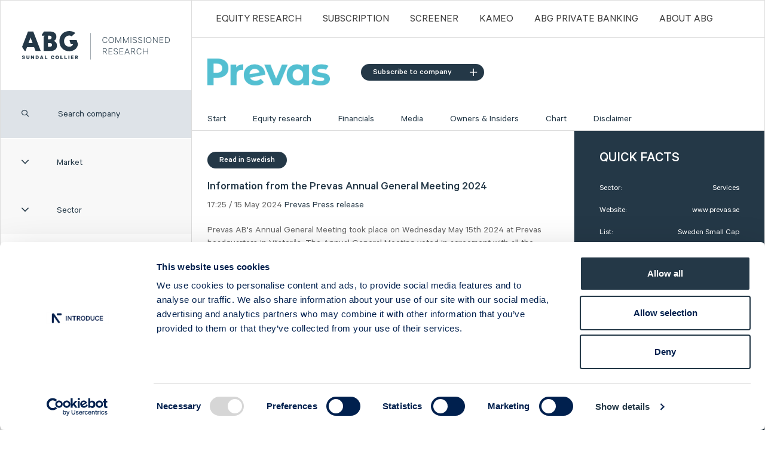

--- FILE ---
content_type: text/html; charset=utf-8
request_url: https://cr.abgsc.com/foretag/prevas/News/2024/5/information-from-the-prevas-annual-general-meeting-2024/
body_size: 10324
content:



<!DOCTYPE html>
<html prefix="og: http://ogp.me/ns#">
<head prefix="og: http://ogp.me/ns#">
    <script id="Cookiebot" src="https://consent.cookiebot.com/uc.js" data-cbid="9112099b-7029-43f4-89e8-888d878fdde0" data-blockingmode="auto" type="text/javascript"></script>
    <meta charset="utf-8">
    <meta http-equiv="X-UA-Compatible" content="IE=edge">
    <meta name="viewport" content="width=device-width, initial-scale=1, minimum-scale=1, maximum-scale=1">
    <meta name="keywords" content="commissioned research, IR, sm&#229;bolag, aktieanalys, investor relations" />
    <meta name="description" content="ABG Sundal Collier commissioned research &#228;r en av Sveriges ledande tj&#228;nster f&#246;r IR med fokus p&#229; mindre b&#246;rsnoterade bolag" />
    <meta property="og:title" content="ABG Sundal Collier - Information from the Prevas Annual General Meeting 2024" />
    <meta property="og:type" content="website" />
    <meta property="og:url" content="https://cr.abgsc.com/foretag/prevas/News/2024/5/information-from-the-prevas-annual-general-meeting-2024" />
    <meta property="og:description" content="ABG Sundal Collier commissioned research &#228;r en av Sveriges ledande tj&#228;nster f&#246;r IR med fokus p&#229; mindre b&#246;rsnoterade bolag" />
    <meta property="og:determiner" content="" />
    <meta property="og:locale" content="sv_SE" />
    <meta property="og:site_name" content="ABG Sundal Collier commissioned research" />

    <link rel="icon" href="/dist/img/favicons/favicon-32x32.png" sizes="32x32" />
    <link rel="icon" href="/dist/img/favicons/favicon-192x192.png" sizes="192x192" />
    <link rel="apple-touch-icon-precomposed" href="/dist/img/favicons/favicon-180x180.png" />
    <meta name="msapplication-TileImage" content="/dist/img/favicons/favicon-270x270.png" />

    <title>ABG Sundal Collier - Information from the Prevas Annual General Meeting 2024</title>
    <link rel="canonical" href="https://cr.abgsc.com/foretag/prevas/News/2024/5/information-from-the-prevas-annual-general-meeting-2024" />
    <link rel="alternate" type="application/rss+xml" title="Alla artiklar" href="/rss" />
    
    <script src="/Static/Scripts/jquery-3.2.1.min.js"></script>
<script src="/Static/Scripts/jquery-ui.min.js"></script>
<script src="/dist/js/bootstrap-4.5.0-dist/bootstrap.min.js"></script>
<script src="/dist/js/select2.min.js"></script>
<script src="/dist/js/nouislider.min.js?v=1.0.1"></script>
<script src="/dist/js/simplebar.min.js"></script>
<script src="/dist/js/sticky-kit.min.js"></script>
<script src="/dist/js/stupidtable.min.js"></script>
<script src="/dist/js/wNumb.min.js"></script>
<script src="/Static/Scripts/jquery.colorbox-min.js"></script>
<script src="/dist/js/app.min.js?v7"></script>
<script src="/dist/js/highstock.min.js"></script>
<script src="https://kit.fontawesome.com/d4a3ac4187.js" crossorigin="anonymous"></script>

<link href="/dist/css/bootstrap-4.5.0/bootstrap.min.css" rel="stylesheet" />
<link href="/dist/css/select2.min.css" rel="stylesheet" />
<link href="/dist/css/nouislider.min.css" rel="stylesheet" />
<link href="/dist/css/simplebar.min.css" rel="stylesheet" async />
<link href="/dist/css/not-working-in-sass.min.css" rel="stylesheet" async />
<link rel='stylesheet' href='/dist/css/app.min.css?v12' type='text/css' media='screen' async />
<link href="/Static/fontawesome/css/fontawesome-all.min.css" rel="stylesheet" async />
<link href="/Static/fontawesome/css/fa-light.min.css" rel="stylesheet" async />
<link href="/Static/fontawesome/css/fa-regular.min.css" rel="stylesheet" async />
<link href="/Static/fontawesome/css/fa-solid.min.css" rel="stylesheet" async />


    <!--[if lt IE 9]>
        <script src="https://oss.maxcdn.com/html5shiv/3.7.2/html5shiv.min.js"></script>
        <script src="https://oss.maxcdn.com/respond/1.4.2/respond.min.js"></script>
    <![endif]-->

        <!-- Begin Inspectlet Embed Code -->
        <script type="text/javascript" id="inspectletjs">
            window.__insp = window.__insp || [];
            __insp.push(['wid', 1236116043]);
            (function () {
                function __ldinsp() {
                    var insp = document.createElement('script');
                    insp.type = 'text/javascript';
                    insp.async = true;
                    insp.id = "inspsync";
                    insp.src = ('https:' == document.location.protocol ? 'https' : 'http') + '://cdn.inspectlet.com/inspectlet.js';
                    var x = document.getElementsByTagName('script')[0];
                    x.parentNode.insertBefore(insp, x);
                }

                if (window.attachEvent) window.attachEvent('onload', __ldinsp);
                else window.addEventListener('load', __ldinsp, false);
            })();
        </script>
        <!-- End Inspectlet Embed Code -->
  
<script type="text/javascript">var appInsights=window.appInsights||function(config){function t(config){i[config]=function(){var t=arguments;i.queue.push(function(){i[config].apply(i,t)})}}var i={config:config},u=document,e=window,o="script",s="AuthenticatedUserContext",h="start",c="stop",l="Track",a=l+"Event",v=l+"Page",r,f;setTimeout(function(){var t=u.createElement(o);t.src=config.url||"https://js.monitor.azure.com/scripts/a/ai.0.js";u.getElementsByTagName(o)[0].parentNode.appendChild(t)});try{i.cookie=u.cookie}catch(y){}for(i.queue=[],r=["Event","Exception","Metric","PageView","Trace","Dependency"];r.length;)t("track"+r.pop());return t("set"+s),t("clear"+s),t(h+a),t(c+a),t(h+v),t(c+v),t("flush"),config.disableExceptionTracking||(r="onerror",t("_"+r),f=e[r],e[r]=function(config,t,u,e,o){var s=f&&f(config,t,u,e,o);return s!==!0&&i["_"+r](config,t,u,e,o),s}),i}({instrumentationKey:"3e4cee8c-8185-43c0-bfb6-4be2d19b6838",sdkExtension:"a"});window.appInsights=appInsights;appInsights.queue&&appInsights.queue.length===0&&appInsights.trackPageView();</script></head>
<body>



    


<div class="container-fluid">
    <div class="row main-row">
        

<div class="col-xl-3 leftmenu">

<section class="branding">
    <a href="/">
        <!-- [if lt IE 9]>

        <![endif] -->
        <!-- [if gt IE 9]> <!---->
        <img src="/dist/img/header-logo.svg" style="max-height:74px !important;" alt="" class="svg" />
        <!-- [if gt IE 9]> <!---->
    </a>
</section>

<div><div>

</div><div>

<section class="search_company">
    <label class="icon" for="search_company">
        <i class="far fa-search"></i>
    </label>
    <input type="search" id="search_company" class="text" placeholder="Search company" />
</section>
<!-- Filtrering checkbox dropdown -->
<section class="filter-market">
    <button class="show-filters grey-button show-more">
        <span class="icon">
            <i class="fal fa-angle-down"></i>
        </span>
        <span class="title">
            Market
        </span>
    </button>
    <ul class="market-list">

        <li class="checkbox">
            <input type="checkbox" name="market" value="Sweden Large Cap" id="large-cap" />
            <label for="large-cap">
                Sweden Large Cap
            </label>
        </li>

        <li class="checkbox">
            <input type="checkbox" name="market" value="Sweden Mid Cap" id="mid-cap" />
            <label for="mid-cap">
                Sweden Mid Cap
            </label>

        </li>
        <li class="checkbox">
            <input type="checkbox" name="market" value="Sweden Small Cap" id="small-cap" />
            <label for="small-cap">
                Sweden Small Cap
            </label>

        </li>
        <li class="checkbox">
            <input type="checkbox" name="market" value="Sweden First North" id="first-north" />
            <label for="first-north">
                Sweden First North
            </label>

        </li>
        <li class="checkbox">
            <input type="checkbox" name="market" value="Sweden Spotlight" id="spotlight" />
            <label for="spotlight">
                Sweden Spotlight
            </label>
        </li>
        <li class="checkbox">
            <input type="checkbox" name="market" value="Sweden NGM" id="ngm-nordic-mtf" />
            <label for="ngm-nordic-mtf">
                Sweden NGM
            </label>
        </li>
        <li class="checkbox">
            <input type="checkbox" name="market" value="Norway" id="ob-match" />
            <label for="ob-match">
                Norway
            </label>
        </li>
        <li class="checkbox">
            <input type="checkbox" name="market" value="Denmark" id="nasdaq-copenhagen" />
            <label for="nasdaq-copenhagen">
                Denmark
            </label>
        </li>
        <li class="checkbox">
            <input type="checkbox" name="market" value="Finland" id="large-cap-helsinki" />
            <label for="large-cap-helsinki">
                Finland
            </label>
        </li>
    </ul>
</section>
<section class="industries">
    <button class="show-industries grey-button show-more">
        <span class="icon">
            <i class="fal fa-angle-down"></i>
        </span>
        <span class="title">
            Sector
        </span>
    </button>

    <ul class="industry-list">
            <li class="checkbox">
                <input type="checkbox" name="industry" value="Capital Goods" id="Capital Goods" />
                <label for="Capital Goods">
                    Capital Goods
                </label>
            </li>
            <li class="checkbox">
                <input type="checkbox" name="industry" value="Chemicals" id="Chemicals" />
                <label for="Chemicals">
                    Chemicals
                </label>
            </li>
            <li class="checkbox">
                <input type="checkbox" name="industry" value="Constr. &amp; Real Estate" id="Constr. &amp; Real Estate" />
                <label for="Constr. &amp; Real Estate">
                    Constr. &amp; Real Estate
                </label>
            </li>
            <li class="checkbox">
                <input type="checkbox" name="industry" value="Consumer Goods" id="Consumer Goods" />
                <label for="Consumer Goods">
                    Consumer Goods
                </label>
            </li>
            <li class="checkbox">
                <input type="checkbox" name="industry" value="Financials" id="Financials" />
                <label for="Financials">
                    Financials
                </label>
            </li>
            <li class="checkbox">
                <input type="checkbox" name="industry" value="Food &amp; Beverages" id="Food &amp; Beverages" />
                <label for="Food &amp; Beverages">
                    Food &amp; Beverages
                </label>
            </li>
            <li class="checkbox">
                <input type="checkbox" name="industry" value="Healthcare" id="Healthcare" />
                <label for="Healthcare">
                    Healthcare
                </label>
            </li>
            <li class="checkbox">
                <input type="checkbox" name="industry" value="Investment Companies" id="Investment Companies" />
                <label for="Investment Companies">
                    Investment Companies
                </label>
            </li>
            <li class="checkbox">
                <input type="checkbox" name="industry" value="IT" id="IT" />
                <label for="IT">
                    IT
                </label>
            </li>
            <li class="checkbox">
                <input type="checkbox" name="industry" value="Metals &amp; Mining" id="Metals &amp; Mining" />
                <label for="Metals &amp; Mining">
                    Metals &amp; Mining
                </label>
            </li>
            <li class="checkbox">
                <input type="checkbox" name="industry" value="Oil &amp; Oil Services" id="Oil &amp; Oil Services" />
                <label for="Oil &amp; Oil Services">
                    Oil &amp; Oil Services
                </label>
            </li>
            <li class="checkbox">
                <input type="checkbox" name="industry" value="Online Gaming" id="Online Gaming" />
                <label for="Online Gaming">
                    Online Gaming
                </label>
            </li>
            <li class="checkbox">
                <input type="checkbox" name="industry" value="Pulp &amp; Paper" id="Pulp &amp; Paper" />
                <label for="Pulp &amp; Paper">
                    Pulp &amp; Paper
                </label>
            </li>
            <li class="checkbox">
                <input type="checkbox" name="industry" value="Renewable Energy" id="Renewable Energy" />
                <label for="Renewable Energy">
                    Renewable Energy
                </label>
            </li>
            <li class="checkbox">
                <input type="checkbox" name="industry" value="Retail" id="Retail" />
                <label for="Retail">
                    Retail
                </label>
            </li>
            <li class="checkbox">
                <input type="checkbox" name="industry" value="Services" id="Services" />
                <label for="Services">
                    Services
                </label>
            </li>
            <li class="checkbox">
                <input type="checkbox" name="industry" value="Telecom Equipment" id="Telecom Equipment" />
                <label for="Telecom Equipment">
                    Telecom Equipment
                </label>
            </li>
            <li class="checkbox">
                <input type="checkbox" name="industry" value="Telecom Operators" id="Telecom Operators" />
                <label for="Telecom Operators">
                    Telecom Operators
                </label>
            </li>
    </ul>
</section>
<section class="companies-container">

    <ul class="companies-list">
        <li id="noResult" style="display:none;"><a style="color:#243847;"> No company found </a></li>

                <li data-filterdata="Sweden Mid Cap,Capital Goods"><a href="/foretag/Alligo/start/" title="Alligo">Alligo</a></li>
                <li data-filterdata="Sweden Mid Cap,Pulp &amp; Paper"><a href="/foretag/arctic-paper/start/" title="Arctic Paper">Arctic Paper</a></li>
                <li data-filterdata="Sweden Small Cap,Healthcare"><a href="/foretag/ascelia-pharma/start/" title="Ascelia Pharma">Ascelia Pharma</a></li>
                <li data-filterdata="Sweden Small Cap,IT"><a href="/foretag/b3-consulting-group/start/" title="B3 Consulting Group">B3 Consulting Group</a></li>
                <li data-filterdata="Sweden First North,Telecom Operators"><a href="/foretag/bredband2/start/" title="Bredband2">Bredband2</a></li>
                <li data-filterdata="Sweden Mid Cap,Services"><a href="/foretag/bts-group/start/" title="BTS Group">BTS Group</a></li>
                <li data-filterdata="Sweden First North,Investment Companies"><a href="/foretag/byggmastaren/start/" title="Byggm&#228;staren">Byggm&#228;staren</a></li>
                <li data-filterdata="Sweden First North,IT"><a href="/foretag/careium/start/" title="Careium">Careium</a></li>
                <li data-filterdata="Sweden Mid Cap,Financials"><a href="/foretag/catella/start/" title="Catella">Catella</a></li>
                <li data-filterdata="Sweden Mid Cap,Capital Goods"><a href="/foretag/cavotec/start/" title="Cavotec">Cavotec</a></li>
                <li data-filterdata="Sweden First North,IT"><a href="/foretag/clavister/start/" title="Clavister">Clavister</a></li>
                <li data-filterdata="Sweden Mid Cap,Services"><a href="/foretag/coor/start/" title="Coor">Coor</a></li>
                <li data-filterdata="Sweden Small Cap,Capital Goods"><a href="/foretag/ctt-systems/start/" title="CTT Systems">CTT Systems</a></li>
                <li data-filterdata="Sweden First North,IT"><a href="/foretag/distit/start/" title="DistIT">DistIT</a></li>
                <li data-filterdata="Sweden Mid Cap,Constr. &amp; Real Estate"><a href="/foretag/eastnine/start/" title="Eastnine">Eastnine</a></li>
                <li data-filterdata="Sweden Mid Cap,Capital Goods"><a href="/foretag/eltel/start/" title="Eltel">Eltel</a></li>
                <li data-filterdata="Sweden First North,Retail"><a href="/foretag/embellence-group/start/" title="Embellence Group">Embellence Group</a></li>
                <li data-filterdata="Sweden First North,Capital Goods"><a href="/foretag/energy-save/start/" title="Energy Save">Energy Save</a></li>
                <li data-filterdata="Sweden Mid Cap,Renewable Energy"><a href="/foretag/eolus/start/" title="Eolus">Eolus</a></li>
                <li data-filterdata="Sweden Mid Cap,IT"><a href="/foretag/ework/start/" title="Ework Group">Ework Group</a></li>
                <li data-filterdata="Sweden Large Cap,Constr. &amp; Real Estate"><a href="/foretag/fastpartner/start/" title="Fastpartner">Fastpartner</a></li>
                <li data-filterdata="Sweden Mid Cap,Capital Goods"><a href="/foretag/ferronordic/start/" title="Ferronordic">Ferronordic</a></li>
                <li data-filterdata="Sweden Small Cap,IT"><a href="/foretag/formpipe/start/" title="Formpipe">Formpipe</a></li>
                <li data-filterdata="Sweden Mid Cap,IT"><a href="/foretag/g5-entertainment/start/" title="G5 Entertainment">G5 Entertainment</a></li>
                <li data-filterdata="Sweden First North,IT"><a href="/foretag/generic/start/" title="Generic">Generic</a></li>
                <li data-filterdata="Sweden Small Cap,Online Gaming"><a href="/foretag/gentoo-media/start/" title="Gentoo Media">Gentoo Media</a></li>
                <li data-filterdata="Sweden Mid Cap,Services"><a href="/foretag/green-landscaping-group/start/" title="Green Landscaping Group">Green Landscaping Group</a></li>
                <li data-filterdata="Sweden First North,Retail"><a href="/foretag/humble-group/start/" title="Humble Group">Humble Group</a></li>
                <li data-filterdata="Sweden First North,Capital Goods"><a href="/foretag/impact_coatings/start/" title="Impact Coatings">Impact Coatings</a></li>
                <li data-filterdata="Sweden Small Cap,Services"><a href="/foretag/infrea/start/" title="Infrea">Infrea</a></li>
                <li data-filterdata="Sweden First North,Capital Goods"><a href="/foretag/inission/start/" title="Inission">Inission</a></li>
                <li data-filterdata="Sweden Mid Cap,IT"><a href="/foretag/invisio/start/" title="INVISIO">INVISIO</a></li>
                <li data-filterdata="Sweden First North,Chemicals"><a href="/foretag/i-tech/start/" title="I-tech">I-tech</a></li>
                <li data-filterdata="Norway,Services"><a href="/foretag/lumi-gruppen/start/" title="Lumi Gruppen">Lumi Gruppen</a></li>
                <li data-filterdata="Sweden Large Cap,Healthcare"><a href="/foretag/medicover/start/" title="Medicover">Medicover</a></li>
                <li data-filterdata="Sweden Mid Cap,Food &amp; Beverages"><a href="/foretag/midsona/start/" title="Midsona">Midsona</a></li>
                <li data-filterdata="Sweden First North,Chemicals"><a href="/foretag/nexam-chemical/start/" title="Nexam Chemical">Nexam Chemical</a></li>
                <li data-filterdata="Sweden Small Cap,Retail"><a href="/foretag/nilorn/start/" title="Nil&#246;rn">Nil&#246;rn</a></li>
                <li data-filterdata="Sweden Large Cap,Capital Goods"><a href="/foretag/nolato/start/" title="Nolato">Nolato</a></li>
                <li data-filterdata="Sweden First North,Constr. &amp; Real Estate"><a href="/foretag/nyab/start/" title="NYAB">NYAB</a></li>
                <li data-filterdata="Sweden First North,Services"><a href="/foretag/ogunsen/start/" title="Ogunsen">Ogunsen</a></li>
                <li data-filterdata="Sweden First North,Chemicals"><a href="/foretag/organoclick/start/" title="OrganoClick">OrganoClick</a></li>
                <li data-filterdata="Sweden First North,Healthcare"><a href="/foretag/ossdsign/start/" title="OssDsign">OssDsign</a></li>
                <li data-filterdata="Sweden Small Cap,Telecom Equipment"><a href="/foretag/ovzon/start/" title="Ovzon">Ovzon</a></li>
                <li data-filterdata="Norway,Oil &amp; Oil Services"><a href="/foretag/petrolia-noco/start/" title="Petrolia Noco">Petrolia Noco</a></li>
                <li data-filterdata="Sweden Small Cap,Services" class="active current-company"><a href="/foretag/prevas/start/" title="Prevas">Prevas</a></li>
                <li data-filterdata="Sweden Mid Cap,IT"><a href="/foretag/proact/start/" title="Proact">Proact</a></li>
                <li data-filterdata="Sweden First North,Services"><a href="/foretag/qben-infra/start/" title="Qben Infra">Qben Infra</a></li>
                <li data-filterdata="Sweden Small Cap,Capital Goods"><a href="/foretag/sintercast/start/" title="SinterCast">SinterCast</a></li>
                <li data-filterdata="Sweden First North,IT"><a href="/foretag/company-name/start/" title="Skolon">Skolon</a></li>
                <li data-filterdata="Sweden Mid Cap,Constr. &amp; Real Estate"><a href="/foretag/stenhus-fastigheter/start/" title="Stenhus Fastigheter">Stenhus Fastigheter</a></li>
                <li data-filterdata="Norway,IT"><a href="/foretag/StrongPoint/start/" title="StrongPoint">StrongPoint</a></li>
                <li data-filterdata="Sweden Small Cap,Services"><a href="/foretag/studsvik/start/" title="Studsvik">Studsvik</a></li>
                <li data-filterdata="Sweden Small Cap,Consumer Goods"><a href="/foretag/svedbergs/start/" title="Svedbergs Group">Svedbergs Group</a></li>
                <li data-filterdata="Sweden First North,Services"><a href="/foretag/tempest-security/start/" title="Tempest Security">Tempest Security</a></li>
                <li data-filterdata="Sweden Mid Cap,Metals &amp; Mining"><a href="/foretag/viscaria/start/" title="Viscaria">Viscaria</a></li>
                <li data-filterdata="Norway,IT"><a href="/foretag/xplora_technologies/start/" title="Xplora Technologies">Xplora Technologies</a></li>
    </ul>
</section>
<script type="text/javascript">
    // If mobile - hide market and sector on search
    if (/Android|webOS|iPhone|iPad|iPod|BlackBerry|IEMobile|Opera Mini/i.test(navigator.userAgent)) {
        $("#search_company").on("focus", function () {
            $(".filter-market").hide();
            $(".industries").hide();
        });
        $("#search_company").on("focusout", function () {
            $(".filter-market").show();
            $(".industries").show();
        });
    }
</script>
</div><div>


<section class="left-block d-none d-sm-block d-md-none d-lg-block ">
    <h2 class="h1">Press the button and be introduced to a new random company!</h2>
    <p class="readmore">
        <a class="btn-primary" href="/foretag/invisio/start/">
            Introduce me >
        </a>
    </p>
</section></div><div><section class="left-block d-none d-sm-block d-md-none d-lg-block ">
        <h2 class="h1">Social media</h2>
        <p><p style="vertical-align: 10px;"><a href="https://x.com/abgsc_cr"><img src="/globalassets/ikoner/twitter.svg" alt="facebook" width="49" height="49" /></a>&nbsp;&nbsp;&nbsp;Follow us on&nbsp;<a href="https://x.com/abgsc_cr" target="_blank" rel="noopener">Twitter</a></p></p>
</section>
</div></div></div>
<div class="col-xl-9 col-md-12 rightcol">



    <nav class="main-menu">

        <!-- LOGOTYP -->
        <section class="branding">
            <a href="/">
                <img src="/dist/img/header-logo-mobile.svg" alt="header-logo-mobile">
            </a>
        </section>

        <!-- SHOW TOP MENU MOBILE -->
        <button class="show-topmenu">
            <span class="closed">
                <i class="fas fa-bars"></i>
            </span>
            <span class="open">
                <i class="fal fa-times"></i>
            </span>
        </button>
        <ul>
                <li><a href="/Equity-Research/">Equity Research</a></li>
                <li><a href="/prenumeration/">Subscription</a></li>
                <li><a href="/screener/">Screener</a></li>
                <li><a href="/kameo/">Kameo</a></li>
                <li><a href="https://abgprivatebanking.se/?epslanguage=sv">ABG PRIVATE BANKING</a></li>
                <li><a href="/about-abg/">ABOUT ABG</a></li>
        </ul>
    </nav>
    <div class="show-leftmenu">
        Coverage
        <i class="far fa-angle-down pull-right"></i>
        <span id="search" class="far fa-search"></span>
    </div>



<h1 class="show-companymenu">
    <span class="companyName">Prevas</span>
    <a href="#subscribe-popup" class="btn-secondary follow follow-btn subscribe subscribe-overwrite">
        <b class="far fa-plus follow-icon"></b> Follow
    </a>
    <i class="fal fa-angle-down"></i>
</h1>

<header class="company-header">
    <div class="logo">
        <img src="/contentassets/c6c542c8c4d34be5a057cb0d3dda745f/prevas_logo.png" class="company-logo" style="max-height: 45px;max-width:250px;" />
        <a class="btn-secondary follow follow-btn" href="#subscribe-popup" id="desktop-follow-btn">
            Subscribe to company
            <i class="far fa-plus"></i>
        </a>
    </div>
    <nav>
        <ul>
                <li class=""><a href="/foretag/prevas/start/">Start</a></li>

                        <li class=""><a href="/foretag/prevas/Equity-research/">Equity research</a></li>
                        <li class=""><a href="/foretag/prevas/Financials/">Financials</a></li>
                        <li class=""><a href="/foretag/prevas/Media/">Media</a></li>
                        <li class=""><a href="/foretag/prevas/owners--insiders/">Owners &amp; Insiders</a></li>
                        <li class=""><a href="/foretag/prevas/chart/">Chart</a></li>
                        <li class=""><a href="/foretag/prevas/disclaimer/">Disclaimer</a></li>
        </ul>
    </nav>
</header>

<div style="display: none;">
    <div id="subscribe-popup" class="subscriptionForm" style="padding: 10px 20px; background: rgb(255, 255, 255) none repeat scroll 0% 0%;">
        <form>
            <h2 class="h1">Prevas</h2>
            <input name="CompanyName" type="hidden" value="Prevas" />
            <input name="CompanyIsin" type="hidden" value="SE0000356008" />

            <div class="form-group">
                <label for="email">E-mail:</label>
                <input name="Email" type="email" class="form-control" id="email">
            </div>

            <div class="checkbox-other popup custom">
                <input name="SubscribeReview" id="SubscribeReview" type="checkbox" value="">
                <label for="SubscribeReview">Equity Research</label>
            </div>
            <div class="checkbox-other popup custom">
                <input name="SubscribeInterview" id="SubscribeInterview" type="checkbox" value="">
                <label for="SubscribeInterview">Media</label>
            </div>
            <div class="form-footer">
                <a id="subscribe-btn" class="btn-secondary" href="#">Send subscription</a>
                <a id="close-subscribe-btn" class="btn-secondary" href="#">Close</a>
                <br />
                <br />
                <p id="popup-subscription-error-message"></p>
            </div>
        </form>
    </div>
</div>

<script>

    $( document ).ready(function() {
        $("#close-subscribe-btn,#cboxClose").click(function (e) {
            $.colorbox.close();
        });

        var $form = $("#subscribe-popup");

        var options = {
            inline: true,
            href: $form,
            transition: "none",
            width: '95%',
            maxWidth: '460px',
        };

        $(".follow-btn").colorbox({
            inline: true,
            href: $form,
            transition: "none",
            width: '95%',
            maxWidth: '460px',
        });

        $('#subscribe-popup form input#email').focusout(function () {
            if ($('#subscribe-popup form input#email').val() == "") {
                $("#subscribe-popup form input#email").css("border-color", "red");
                $("#subscribe-popup form input#email").attr("placeholder", 'Your email address is invalid');
                return;
            } else {
                $("#subscribe-popup form input#email").css("border-color", "#ccc");
                $("#subscribe-popup form input#email").attr("placeholder", "");
            }
        });

        $("#subscribe-btn").click(function (e) {
            e.preventDefault();
            $("#loader-img").addClass("hidden");
            if ($('#subscribe-popup form input#email').val() == "") {
                $("#subscribe-popup #popup-subscription-error-message").text('Your email address is invalid');
                $("#subscribe-popup #popup-subscription-error-message").css("color", "red");
                $.colorbox(options);
                return;
            }
            var str = $('#subscribe-popup form input:not([type="checkbox"])').serialize();
            var str1 = $("#subscribe-popup form input[type='checkbox']").map(function () { return this.name + "=" + this.checked; }).get().join("&");
            var sendSubscription = false;
            $("#subscribe-popup form input[type='checkbox']:checked").each(function () {
                sendSubscription = true;
            });

            if (!sendSubscription) {
                $("#subscribe-popup #popup-subscription-error-message").text('Please select your subscription preference');
                $("#subscribe-popup #popup-subscription-error-message").css("color", "red");
                $.colorbox(options);
                return;
            }

            if (str1 != "" && str != "") str += "&" + str1;
            else str += str1;
            var form = str;

            $.ajax({
                url: '/Subscription/SubscribeCompany',
                type: 'POST',
                dataType: 'json',
                data: form,
                success: function (data) {
                    $("#loader-img").addClass("hidden");
                    if (data) {
                        $("#subscribe-popup #popup-subscription-error-message").text(data.Message);
                        $("#subscribe-popup #popup-subscription-error-message").css("color", "green");
                        $.colorbox(options);
                        $("#subscribe-btn").attr("disabled", "disabled");
                    }
                },
                error: function (data) {
                    $("#loader-img").addClass("hidden");
                    $("#subscribe-popup #popup-subscription-error-message").text(data.Message);
                    $("#subscribe-popup #popup-subscription-error-message").css("color", "red");
                }

            });
        });
    });

    $("#close-subscribe-btn,#cboxClose").click(function (e) {
        $.colorbox.close();
    });



    var $form = $("#subscribe-popup");

    var options = {
        inline: true,
        href: $form,
        transition: "none",
        width: '95%',
        maxWidth: '460px',
    };

    $(".follow-btn").colorbox({
        inline: true,
        href: $form,
        transition: "none",
        width: '95%',
        maxWidth: '460px',
    });

    $('#subscribe-popup form input#email').focusout(function () {
        if ($('#subscribe-popup form input#email').val() == "") {
            $("#subscribe-popup form input#email").css("border-color", "red");
            $("#subscribe-popup form input#email").attr("placeholder", 'Your email address is invalid');
            return;
        } else {
            $("#subscribe-popup form input#email").css("border-color", "#ccc");
            $("#subscribe-popup form input#email").attr("placeholder", "");
        }
    });

    $("#subscribe-btn").click(function (e) {
        e.preventDefault();
        $("#loader-img").addClass("hidden");
        if ($('#subscribe-popup form input#email').val() == "") {
            $("#subscribe-popup #popup-subscription-error-message").text('Your email address is invalid');
            $("#subscribe-popup #popup-subscription-error-message").css("color", "red");
            $.colorbox(options);
            return;
        }
        var str = $('#subscribe-popup form input:not([type="checkbox"])').serialize();
        var str1 = $("#subscribe-popup form input[type='checkbox']").map(function () { return this.name + "=" + this.checked; }).get().join("&");
        var sendSubscription = false;
        $("#subscribe-popup form input[type='checkbox']:checked").each(function () {
            sendSubscription = true;
        });

        if (!sendSubscription) {
            $("#subscribe-popup #popup-subscription-error-message").text('Please select your subscription preference');
            $("#subscribe-popup #popup-subscription-error-message").css("color", "red");
            $.colorbox(options);
            return;
        }

        if (str1 != "" && str != "") str += "&" + str1;
        else str += str1;
        var form = str;

        $.ajax({
            url: '/Subscription/SubscribeCompany',
            type: 'POST',
            dataType: 'json',
            data: form,
            success: function (data) {
                $("#loader-img").addClass("hidden");
                if (data) {
                    $("#subscribe-popup #popup-subscription-error-message").text(data.Message);
                    $("#subscribe-popup #popup-subscription-error-message").css("color", "green");
                    $.colorbox(options);
                    $("#subscribe-btn").attr("disabled", "disabled");
                }
            },
            error: function (data) {
                $("#loader-img").addClass("hidden");
                $("#subscribe-popup #popup-subscription-error-message").text(data.Message);
                $("#subscribe-popup #popup-subscription-error-message").css("color", "red");
            }

        });
    });

</script>
    <div class="row">
        <div class="col-md-7 col-lg-8 maincontent">
            

<div class="row">

    <div class="col-xs-12 col-sm-12 col-md-12">
    </div>


    <div class="col-xs-12 col-sm-12 col-md-12">


            <p class="readmore">
                <a class="btn-secondary" href="/foretag/prevas/News/2024/5/information-fran-prevas-arsstamma-2024/">
                    Read in Swedish
                </a>
            </p>

        <h2 class="article-item-headline">Information from the Prevas Annual General Meeting 2024</h2>
        <p class="article-item-details">
            <span class="article-icon-time">
                17:25 / 15 May 2024
            </span>
            <span class="pull-right-lg">
                    <span class="article-icon-company article-icon-company-Services">
                        <a href="/foretag/prevas/start/">Prevas</a>
                    </span>
                <span class="article-icon-category article-icon-category-Pressrelease">
                    <a href="/foretag/prevas/News/">Press release</a>
                </span>
            </span>
        </p>
        <div style="-ms-word-wrap: break-word; word-wrap: break-word;">
            <div class="newssummary">
  <p>Prevas AB's Annual General Meeting took place on Wednesday May 15th 2024 at Prevas headquarters in Västerås. The Annual General Meeting voted in agreement with all the proposals submitted by the Board of Directors and the Nominating committee as stated in the previously published announcement.</p>
</div><body>
  <p>The following major decisions were taken at the Annual General Meeting:</p>
  <p>The Parent Company and Group's statement of operations and balance sheet were adopted and approved and the decision taken to discharge the Board of Directors and the Chief Executive Officer of liability.</p>
  <p>The Annual General Meeting decided, in accordance with the Board's proposal, that a dividend of SEK 4.75 per share be paid for the 2023 financial year. The reconciliation day for the dividend was set for May 17th 2024 and it is estimated that it will be paid out through Euroclear Sweden AB on May 22th 2024.</p>
  <p>The Annual General Meeting decided, in accordance with the Nomination committee's proposal, that the Board should consist of seven Directors elected by the Annual General Meeting. The Annual General Meeting decided to re-elect Johan Strid, Christer Parkegren, Pia Sandvik, Ebba Fåhraeus, Robert Demark and Christer Wallberg and new election of Magnus Lundin as board member. Christer Parkegren was re-elected as Chairman of the Board. The Annual General Meeting also decided to re-elect the auditing company Ernst & Young AB, with Per Modin as head auditor.</p>
  <p>The Annual General Meeting decided, in accordance with the Nomination committee's proposal, that remuneration to the Board for the coming mandate should amount to SEK 440,000 for the Chairman and SEK 220,000 to each of the other Directors appointed by the AGM, and not employed by the Company. Auditing fees are paid on invoice, as approved by the Company.</p>
  <p>The Annual General Meeting decided, in accordance with the Board's proposal, to approve the remuneration report.</p>
  <p>The Annual General Meeting decided, in accordance with the Board's proposal, to authorize the Board to take decision regarding new issue of a maximum of 1,273,689 B shares, which corresponds to approximately 10 percent of all shares in the company. New issues of shares shall occur with or without deviation from the shareholders' preferential right, for cash payment or under regulations for non-cash or offset or otherwise with conditions.</p>
  <p>The meeting decided, in accordance with the Board's proposal, to authorize the board on one or more occasions during the period until the next annual general meeting, to decide on acquiring a maximum of such a number of own B-shares that the company after acquisition holds a maximum of 10 percent of all shares in the company.</p>
  <p>The Annual General Meeting decided, in accordance with the Board's proposal, to introduce an incentive program in the form of an incentive program (LTI 2024/2027) covering senior executives in the Prevas group. In total, the program is estimated to comprise a maximum of 500,000 warrants. Each subscription warrant gives the holder the right to subscribe for a new B share in the company equivalent to an amount of 130 percent of the volume-weighted average price of the company's share during a period of 21 trading days between April 15, 2024 and May 15, 2024. The subscription warrant shall be transferred at market terms at a price (premium) determined based on a calculated market value for the subscription warrant using a generally accepted valuation model (Black & Scholes). Subscription of shares with the support of the subscription warrant may take place during a period of one month from the date of publication of the interim report for the period July 1 to September 30 of 2027, but no later than two weeks from November 30, 2027.</p>
  <p>The Annual General Meeting decided, in accordance with the Board's proposal, on guidelines for remuneration to senior executives.</p>
  <p>Announcement of the Annual General Meeting and proposals for decisions are available at <a href="https://www.prevas.se/arsstamma">https://www.prevas.se/arsstamma</a>.</p>
</body>
<div class="footer">
  <hl2>For more information, contact</hl2>
  <p>Magnus Welén, President & CEO, Prevas AB, Mobil: +46 70 593 44 57, E-mail: <a href="mailto:magnus.welen@prevas.se (johan.strid@prevas.se) ">magnus.welen@prevas.se (johan.strid@prevas.se) </a><br />Helena Burström, CFO, Prevas AB, Mobil: +46 72 201 11 14, E-mail: <a href="mailto:helena.burstrom@prevas.se (johan.strid@prevas.se) ">helena.burstrom@prevas.se (johan.strid@prevas.se) </a></p>
  <p> </p>
</div>
<div class="companyinfo">
  <hl2>About Prevas</hl2>
  <p>Prevas is a development hub with ingenuity at its core. With a high technical competence and a deep business understanding, we help customers from a wide variety of industries benefit through continuous technological innovation. Good for people, planet, and profit. Prevas was established in 1985 and currently employs 900 people in Sweden, Denmark and Norway. Prevas is listed on NASDAQ Stockholm since 1998. For more information about Prevas, visit www.prevas.com.</p>
</div>
                <p><a class="icon-pdf" target="_blank" href="https://mb.cision.com/Main/60/3981844/2800561.pdf">Show as PDF</a></p>
                            <p><a target="_blank" href="https://news.cision.com/prevas/r/information-from-the-prevas-annual-general-meeting-2024,c3981844">Show original from Cision</a></p>
                            <a class="distributor-link" href="http://www.cisionwire.se/" target="_blank" title="Denna information skickades av Cision http://www.cisionwire.se/" rel="nofollow">
                    <img alt="Cision" src="/Static/ImagesNew/Cision.png?v=2" style="max-width: 100px;"><br />
                </a>
                <p>This information was distributed by Cision <a href="http://www.cisionwire.se/" target="_blank" rel="nofollow">http://www.cisionwire.se/</a></p>


        </div>
    </div>
</div>
<div class="clear"></div>




        </div>

        <aside class="col-md-5 col-lg-4 sidebar">


<section class="quick-facts">
    <h2 class="h1 white">QUICK FACTS</h2>
    <dl>
        <dt>Sector:</dt>
        <dd>Services</dd>
        <dt>Website:</dt>
        <dd><a href="https://www.prevas.se/" target="_blank">www.prevas.se</a></dd>
        <dt>List:</dt>
        <dd>Sweden Small Cap</dd>
        <dt>Market Cap:</dt>
        <dd>1 099,0 SEKm</dd>
        <dt>Ticker:</dt>
        <dd>PREV B</dd>
        <dt>Next Event:</dt>
        <dd>Q4 Report 10 Feb 2026</dd>
    </dl>
    <footer class="share-price">

        <h2 class="h1 white">Share price (yesterday)</h2>
        <dl>
            <span>
                <dt>Last closing price:</dt>
                <dd> 85,30</dd>
            </span>
            <span>
                <dt>Change:</dt>
                <dd> 0,40%</dd>
            </span>
        </dl>
    </footer>
</section>






<div><div>
<link rel="stylesheet" href="/Static/Css/jquery-ui.min.css">
<link rel="stylesheet" href="/Static/Css/jquery-ui.theme.css?v2">


<style>

    .performance {
        padding: 0px;
        margin: 0px;
    }

        .performance h2 {
            margin: 0 -15px;
            padding: 0 42px;
            padding-top: 35px;
        }

    .absolute {
        font-weight: normal;
        font-size: 15px;
        color: #636363;
        line-height: 15px;
    }

    td.absolute-item {
        text-align: right !important;
        padding: 7px;
        min-width: 33px;
        max-width: 33px;
    }
</style>






</div><div>
    <section class="latest-articles ">
        <h2 class="h1">Latest articles</h2>
        <ul>
                    <li>
                        <a title="ABGSC Investor Days 3-4 Dec" href="/artiklar/2025/112/abgsc-investor-days-3-4-December/">ABGSC Investor Days 3-4 Dec</a><br>
                        <span class="date">27 Nov 2025 / Article</span>
                    </li>
                    <li>
                        <a title="New company at ABGSC - Alligo" href="/artiklar/2025/11/new-company-at-abgsc-alligo/">New company at ABGSC - Alligo</a><br>
                        <span class="date">3 Nov 2025 / Article</span>
                    </li>
                    <li>
                        <a title="Prevas - Costs came down, margins came around" href="/foretag/prevas/Equity-research/2025/10/prevas---costs-came-down-margins-came-around/">Prevas - Costs came down, margins came around</a><br>
                        <span class="date">24 Oct 2025 / Analys</span>
                    </li>
                    <li>
                        <a title="Prevas - Margins improve on stronger mix" href="/foretag/prevas/Equity-research/2025/10/prevas---margins-improve-on-stronger-mix/">Prevas - Margins improve on stronger mix</a><br>
                        <span class="date">24 Oct 2025 / Analys</span>
                    </li>
                    <li>
                        <a title="Prevas - Positioned for improved conditions" href="/foretag/prevas/Equity-research/2025/10/prevas---positioned-for-improved-conditions/">Prevas - Positioned for improved conditions</a><br>
                        <span class="date">13 Oct 2025 / Analys</span>
                    </li>
        </ul>
    </section>

</div></div>
        </aside>
    </div>
</div>


    </div>
    <footer class="site-footer">
        <section class="upper-footer">
            <div class="row justify-content-center align-items-center">
                <div class="col-md-8 footer-content">
                    <img src="/dist/img/footer-logo.svg">
                    <p><span>Copyright © 2025 – ABG Sundal Collier</span> <span>Regeringsgatan 25</span> <span>111 53 Stockholm</span> <span>Tel: 08 - 566 286 00</span></p>
                </div>
                
                    <div style="display: flex; flex-direction: column" class="col-12 col-md-2">

                            <a class="btn-link" style="color: #ffffff; font-size: 16px;text-decoration: underline;text-underline-offset: 4px;" href="/privacy-policy/">Privacy policy</a>

                    </div>
            </div>
        </section>
    </footer>
</div>



    <script src="https://static.getclicky.com/112613.js" async></script>
    <script src="/dist/js/custom-episerverforms.min.js?v=3" async></script>
    
</body>
</html>


--- FILE ---
content_type: text/css
request_url: https://cr.abgsc.com/dist/css/not-working-in-sass.min.css
body_size: 77
content:
.freeze-container{position:relative!important;overflow-x:scroll!important;margin-left:0}.freeze-container table thead tr th{border-bottom:#fff 6px solid}.freeze-first-column{position:-webkit-sticky!important;position:sticky!important;z-index:10;left:0;background:#243847!important}::-webkit-scrollbar{-webkit-appearance:none}::-webkit-scrollbar:vertical{width:12px}::-webkit-scrollbar:horizontal{height:12px}::-webkit-scrollbar-thumb{background-color:rgba(0,0,0,.5);border-radius:10px;border:2px solid #fff}::-webkit-scrollbar-track{border-radius:10px;background-color:#fff}@-moz-document url-prefix(){.freeze-container table thead tr th{border-bottom:0px!important}}_:-ms-lang(x),_:-webkit-full-screen,.freeze-container table thead tr th{border-bottom:0}@media all and (-ms-high-contrast:active),(-ms-high-contrast:none){.freeze-container{overflow-x:scroll!important;position:static!important;margin-left:7.8em}.freeze-first-column{position:absolute!important;width:8em;left:0;z-index:10;background:#243847!important}.freeze-first-column__td{margin-top:3px}}

--- FILE ---
content_type: text/css
request_url: https://cr.abgsc.com/dist/css/app.min.css?v12
body_size: 17695
content:
@font-face{font-family:'Calibre';src:url("/dist/webfonts/Calibre-ThinItalic.woff2") format("woff2"),url("/dist/webfonts/Calibre-ThinItalic.woff") format("woff"),url("/dist/webfonts/Calibre-ThinItalic.ttf") format("truetype");font-weight:100;font-style:italic;}@font-face{font-family:'Calibre';src:url("/dist/webfonts/Calibre-SemiboldItalic.woff2") format("woff2"),url("/dist/webfonts/Calibre-SemiboldItalic.woff") format("woff"),url("/dist/webfonts/Calibre-SemiboldItalic.ttf") format("truetype");font-weight:600;font-style:italic;}@font-face{font-family:'Calibre';src:url("/dist/webfonts/Calibre-Light.woff2") format("woff2"),url("/dist/webfonts/Calibre-Light.woff") format("woff"),url("/dist/webfonts/Calibre-Light.ttf") format("truetype");font-weight:300;font-style:normal;}@font-face{font-family:'Calibre';src:url("/dist/webfonts/Calibre-Semibold.woff2") format("woff2"),url("/dist/webfonts/Calibre-Semibold.woff") format("woff"),url("/dist/webfonts/Calibre-Semibold.ttf") format("truetype");font-weight:600;font-style:normal;}@font-face{font-family:'Calibre';src:url("/dist/webfonts/Calibre-LightItalic.woff2") format("woff2"),url("/dist/webfonts/Calibre-LightItalic.woff") format("woff"),url("/dist/webfonts/Calibre-LightItalic.ttf") format("truetype");font-weight:300;font-style:italic;}@font-face{font-family:'Calibre';src:url("/dist/webfonts/Calibre-Thin.woff2") format("woff2"),url("/dist/webfonts/Calibre-Thin.woff") format("woff"),url("/dist/webfonts/Calibre-Thin.ttf") format("truetype");font-weight:100;font-style:normal;}@font-face{font-family:'Calibre';src:url("/dist/webfonts/Calibre-MediumItalic.woff2") format("woff2"),url("/dist/webfonts/Calibre-MediumItalic.woff") format("woff"),url("/dist/webfonts/Calibre-MediumItalic.ttf") format("truetype");font-weight:500;font-style:italic;}@font-face{font-family:'Calibre';src:url("/dist/webfonts/Calibre-Bold.woff2") format("woff2"),url("/dist/webfonts/Calibre-Bold.woff") format("woff"),url("/dist/webfonts/Calibre-Bold.ttf") format("truetype");font-weight:bold;font-style:normal;}@font-face{font-family:'Calibre';src:url("/dist/webfonts/Calibre-Medium.woff2") format("woff2"),url("/dist/webfonts/Calibre-Medium.woff") format("woff"),url("/dist/webfonts/Calibre-Medium.ttf") format("truetype");font-weight:500;font-style:normal;}@font-face{font-family:'Calibre';src:url("/dist/webfonts/Calibre-Regular.woff2") format("woff2"),url("/dist/webfonts/Calibre-Regular.woff") format("woff"),url("/dist/webfonts/Calibre-Regular.ttf") format("truetype");font-weight:normal;font-style:normal;}@font-face{font-family:'Calibre';src:url("/dist/webfonts/Calibre-BoldItalic.woff2") format("woff2"),url("/dist/webfonts/Calibre-BoldItalic.woff") format("woff"),url("/dist/webfonts/Calibre-BoldItalic.ttf") format("truetype");font-weight:bold;font-style:italic;}@font-face{font-family:'Calibre';src:url("/dist/webfonts/Calibre-Black.woff2") format("woff2"),url("/dist/webfonts/Calibre-Black.woff") format("woff"),url("/dist/webfonts/Calibre-Black.ttf") format("truetype");font-weight:900;font-style:normal;}@font-face{font-family:'Calibre';src:url("/dist/webfonts/Calibre-RegularItalic.woff2") format("woff2"),url("/dist/webfonts/Calibre-RegularItalic.woff") format("woff"),url("/dist/webfonts/Calibre-RegularItalic.ttf") format("truetype");font-weight:normal;font-style:italic;}@font-face{font-family:'Calibre';src:url("/dist/webfonts/Calibre-BlackItalic.woff2") format("woff2"),url("/dist/webfonts/Calibre-BlackItalic.woff") format("woff"),url("/dist/webfonts/Calibre-BlackItalic.ttf") format("truetype");font-weight:900;font-style:italic;}.main-menu{border-bottom:1px solid #ddd;margin-left:-15px;margin-right:-15px;padding:0 15px;background:#fff;z-index:999;}@media(max-width:1200px){.main-menu{display:flex;flex-wrap:wrap;align-items:center;padding:15px 15px;justify-content:space-between;}}.main-menu .branding{display:none;}.main-menu .branding svg path{transition:fill .2s;}.main-menu .branding.active svg path{fill:#fff;}@media(max-width:1200px){.main-menu .branding{display:block;height:auto;padding:0;margin-right:15px;flex:0 0 180px;margin-bottom:15px;}}@media(max-width:992px){.main-menu .branding{z-index:999;position:relative;}}.main-menu ul{list-style:none;margin:0;padding:0;font-size:0;padding-left:25px;}@media(max-width:1200px){.main-menu ul{padding-left:0;height:20px;}}.main-menu ul li{display:inline-block;padding:20px 0;padding-bottom:15px;padding-right:35px;}@media(max-width:1200px){.main-menu ul li{padding-right:20px;padding-top:0;padding-bottom:0;}}.main-menu ul li:last-child{padding-right:0;}.main-menu ul li a{color:#3c3c3c;font-size:18px;text-transform:uppercase;}@media(min-width:1200px){.main-menu ul li a:hover{color:#00204e;}}.main-menu ul li.active a{color:#243847;font-weight:600;}@media(min-width:1200px){.main-menu ul li.active a:hover{color:#243847;}}@media(max-width:992px){.main-menu ul{opacity:0;pointer-events:none;position:fixed;top:0;left:0;width:100%;height:100vh;background:#283946;text-align:right;padding-top:100px;transition:opacity .2s;z-index:0;}.main-menu ul.visible{z-index:998;opacity:1;pointer-events:auto;}.main-menu ul li{display:block;padding:0 15px;line-height:normal;margin-bottom:12px;}.main-menu ul li:last-child{padding-right:15px;}.main-menu ul li a{color:#fff;font-size:25px;}.main-menu ul li.active a{color:#fff;font-weight:600;}.main-menu ul li.active a:hover{color:#243847;}}.main-menu .powered-abg-mobile{display:none;opacity:0;position:fixed;bottom:5px;right:15px;z-index:999;text-align:right;transition:opacity .2s;}.main-menu .powered-abg-mobile.active{display:block;opacity:1;}.main-menu .powered-abg-mobile img{width:70px;}.main-menu .powered-abg-mobile p{margin-bottom:0;margin-top:10px;font-size:14px;color:#fff;}#herobanner-mobile{position:relative;height:225px;background-image:url("../../Static/ImagesV2/Pattern2x.png");background-size:cover;background-color:#8490b2;background-position:-10px 0;text-align:center;padding-top:40px;margin:0 -16px;display:none;}#herobanner-mobile__container{position:absolute;text-align:center;margin:0 auto;width:100%;z-index:2;}#herobanner-mobile__container img{width:125px;}#herobanner-mobile__container-text-container{font-size:30px;color:#243847;font-weight:600;margin:0 auto;margin-top:25px;line-height:36px;width:100%;}#herobanner-mobile__overlay{background:#fff;opacity:.82;width:100%;height:225px;z-index:1;margin-top:-40px;position:absolute;}@media(max-width:767px){#herobanner-mobile{display:block;}}.show-topmenu{display:none;background:transparent;color:#243847;border:none;outline:none;float:right;font-size:30px;cursor:pointer;z-index:999;position:relative;padding:0;width:26px;height:30px;}.show-topmenu span{transition:opacity .2s;position:absolute;top:50%;left:50%;transform:translate(-50%,-50%);}.show-topmenu span.open{opacity:0;pointer-events:none;color:#fff;}@media(max-width:992px){.show-topmenu{display:block;}}.show-topmenu.active .open{opacity:1;}.show-topmenu.active .closed{opacity:0;pointer-events:none;}h1,.h1{font-family:"Calibre",serif;font-size:24px;line-height:20px;margin:0;margin-bottom:30px;color:#00204e;font-weight:500;}h1.white,.h1.white{color:#fff;}h2,.h2{font-family:"Calibre",serif;font-size:20px;line-height:20px;margin:0;margin-bottom:10px;color:#243847;font-weight:500;}h3,.h3{font-family:"Calibre",serif;font-size:18px;line-height:14px;margin:0;margin-bottom:10px;color:#243847;font-weight:600;}h4,.h4{font-family:"Calibre",serif;font-size:16px;line-height:14px;margin:0;margin-bottom:6px;color:#00204e;font-weight:600;}.branding{height:150px;display:flex;justify-content:center;align-items:center;padding:0 35px;}.branding img{display:block;margin:0 auto;}.branding img.svg{min-width:117px;}@media(max-width:1200px){.leftmenu .branding,.leftmenu .social_icons{display:none;}}.search_company{background:#dee3e8;padding:0 35px;height:80px;display:flex;align-items:center;margin-bottom:1px;}.search_company .text,.search_company .submit{height:25px;color:#243847;}.search_company .text{flex-grow:1;background:transparent;border:none;}.search_company .text::placeholder{color:#243847;opacity:1;}.search_company .text:-ms-input-placeholder{color:#243847;opacity:1;}.search_company .text::-ms-input-placeholder{color:#243847;opacity:1;}.search_company .icon{margin:0;padding:0;background:transparent;border:none;outline:none;margin-right:44px;color:#243847;font-size:12px;width:15px;}.filter-market .market-list{list-style:none;margin:0;padding:0;background:#243847;color:#fff;padding:0 31px;display:none;}.filter-market .market-list li{margin-bottom:17px;}.filter-market .market-list li:first-child{padding-top:42px;}.filter-market .market-list li:last-child{padding-bottom:35px;margin-bottom:0;}.filter-market .market-list li label{margin:0;}.industries .industry-list{list-style:none;margin:0;padding:0;background:#243847;color:#fff;padding:0 31px;display:none;}.industries .industry-list li{margin-bottom:17px;}.industries .industry-list li:first-child{padding-top:42px;}.industries .industry-list li:last-child{padding-bottom:35px;margin-bottom:0;}.industries .industry-list li label{margin:0;}.companies-container{padding-bottom:20px;border-bottom:1px solid #ddd;}@media(max-width:1200px){.companies-container{margin-bottom:0;}}.companies-list{list-style:none;margin:0 36px;margin-top:28px;padding:0;padding-left:47px;max-height:716px;overflow:auto;}.companies-list li{margin-bottom:6px;}.companies-list li:last-child{margin-bottom:0;}.companies-list li.active a{text-decoration:underline;font-weight:500;}.social_icons{padding:0 42px;padding-bottom:40px;border-bottom:1px solid #ddd;}.social_icons ul{list-style:none;margin:0;padding:0;}.social_icons ul li{margin-bottom:20px;}.social_icons ul li:last-child{margin-bottom:0;}.social_icons ul li .icon{display:inline-block;width:32px;height:32px;color:#fff;background:#bc8a5e;text-align:center;border-radius:32px;line-height:34px;font-size:14px;margin-right:24px;}.social_icons ul li a{font-weight:600;}.sidebar .social_icons{margin:0 -15px;border-bottom:0;padding-bottom:0;}@media(max-width:767px){.sidebar .social_icons{padding-left:29px;padding-right:29px;}}.show-leftmenu{display:none;border:none;outline:none;background:#243847;width:calc(100% + 30px);color:#fff;margin-left:-15px;margin-right:-15px;cursor:pointer;font-size:20px;text-align:left;padding:28px 15px;}.show-leftmenu #search{float:right;margin-right:8px;margin-top:3px;font-size:16px;}.show-leftmenu i{float:right;transition:transform .2s;}.show-leftmenu.active i{transform:rotate(180deg);}@media(max-width:1200px){.show-leftmenu{display:block;}}@media(max-width:767px){.show-leftmenu{margin-bottom:0;}}body{font-family:"Calibre",serif;color:#636363;font-size:16px;line-height:22px;}a{color:#243847;text-decoration:none;transition:color .2s;}a:hover{color:#bac3ca;text-decoration:none;}img{max-width:100%;height:auto;}label{margin:0;}p{margin-bottom:20px;}ul{padding-left:22px;margin-bottom:60px;}ul li{padding-left:10px;}.container-fluid{width:100%;max-width:1400px;}.main-row{border-top:1px solid #ddd;}.left-block{padding:0 42px;padding-top:38px;padding-bottom:41px;border-bottom:1px solid #ddd;}@media(max-width:992px){.left-block{padding:34px 10px 10px 10px;}.left-block p{margin-bottom:10px;}}@media(max-width:767px){.left-block{padding:0 10px 10px 10px;}}@media(max-width:576px){.left-block{padding:20px 10px;}.left-block p{margin-bottom:5px;}}@media(max-width:375px){.left-block{padding:5px 12px 25px 12px;}}.right-block{padding:35px 10px 10px 10px;border-bottom:1px solid #ddd;}@media(max-width:992px){.right-block{padding:34px 10px 10px 10px;}.right-block p{margin-bottom:10px;}}@media(max-width:767px){.right-block{padding:0 10px 10px 10px;}}@media(max-width:576px){.right-block{padding:20px 10px;}.right-block p{margin-bottom:5px;}}@media(max-width:375px){.right-block{padding:5px 12px 25px 12px;}}.leftmenu{border-left:1px solid #ddd;padding-left:0;padding-right:0;}@media(min-width:1200px){.leftmenu{display:block !important;}}@media(max-width:1200px){.leftmenu{display:none;border:none;margin-left:-15px;margin-right:-15px;width:auto;}}.rightcol{border-left:1px solid #ddd;border-right:1px solid #ddd;}.maincontent{padding-top:35px;padding-bottom:56px;padding-left:26px;padding-right:26px;}@media(max-width:767px){.maincontent{padding-top:25px;padding-bottom:0;padding-left:29px;padding-right:29px;}}.maincontent>section:last-child{margin-bottom:0;}.sidebar{padding-bottom:96px;border-left:1px solid #ddd;}@media(max-width:1200px){.sidebar{padding-bottom:35px;}}@media(max-width:767px){.sidebar{margin-top:0;}}@media(max-width:576px){.sidebar{padding-bottom:0;}}.header-with-tabs{display:flex;flex-wrap:wrap;align-items:flex-start;border-bottom:1px solid #ddd;margin-bottom:45px;}@media(max-width:992px){.header-with-tabs{margin-bottom:30px;}}@media(max-width:767px){.header-with-tabs{display:block;margin-bottom:15px;}}.header-with-tabs h1{flex-grow:1;margin-bottom:34px;padding-right:15px;}@media(max-width:767px){.header-with-tabs h1{margin-bottom:25px;margin-top:5px;}}@media(max-width:576px){.header-with-tabs h1{margin-bottom:20px;}}.header-with-tabs ul{list-style:none;margin:0;padding:0;display:flex;flex-wrap:wrap;flex-grow:1;text-align:right;padding-right:44px;}@media(max-width:767px){.header-with-tabs ul{padding-top:28px;border-top:1px solid #ddd;padding-right:0;flex-wrap:nowrap;}}.header-with-tabs ul li{flex-grow:1;}@media(max-width:767px){.header-with-tabs ul li{flex-grow:0;margin-right:0;}}.header-with-tabs ul li a{font-size:14px;color:#687178;display:inline-block;padding:0 4px;padding-bottom:25px;border-bottom:5px solid #fff;transition:border .2s;}.header-with-tabs ul li a.active,.header-with-tabs ul li a:focus{outline:none;}.header-with-tabs ul li.active a{border-bottom:5px solid #bc8a5e;font-weight:600;}@media(max-width:767px){.header-with-tabs__overwrite{display:flex !important;margin-bottom:20px !important;}}@media(max-width:375px){.header-with-tabs__overwrite h1{font-size:18px !important;}}.warning{color:#f77676;}.hiddenSector{display:none;}.video-container{position:relative;padding-bottom:56.25%;height:0;}.video-container object,.video-container embed,.video-container iframe{position:absolute;top:0;left:0;width:100%;height:100%;}.box{margin-bottom:40px;}@media(max-width:767px){.box{margin-bottom:20px;}}.hidden{display:none;}#cookie-bar{background:#111;height:auto;line-height:24px;color:#eee;text-align:center;padding:10px 0;position:fixed;bottom:0;width:100%;z-index:99999;}#cookie-bar.fixed{position:fixed;top:0;left:0;width:100%;}#cookie-bar.fixed.bottom{bottom:0;top:auto;}#cookie-bar p{margin:0;padding:0;}#cookie-bar a{color:#fff;display:inline-block;border-radius:3px;text-decoration:none;padding:0 6px;margin-left:8px;}#cookie-bar .cb-enable{background:#00204e;transition:background .2s;}#cookie-bar .cb-enable:hover{background:#002f72;}#cookie-bar .cb-disable{background:#900;}#cookie-bar .cb-disable:hover{background:#b00;}#cookie-bar .cb-policy{background:#03b;}#cookie-bar .cb-policy:hover{background:#05d;}table{width:100%;}.right-box{padding:0 42px;padding-top:38px;padding-bottom:41px;border-bottom:1px solid #ddd;}.ajax-loader{width:100%;text-align:center;}.box{scrollbar-width:none !important;-ms-overflow-style:none;}.simplebar-placeholder{max-height:100% !important;}.box{overflow-y:hidden;overflow-x:auto;-webkit-touch-callout:none;-webkit-user-select:none;-moz-user-select:none;-ms-user-select:none;user-select:none;position:relative;flex-direction:column;flex-wrap:wrap;justify-content:flex-start;align-content:flex-start;align-items:flex-start;width:inherit;height:inherit;max-width:inherit;max-height:inherit;}.performance{display:none;}.site-footer{color:#fff;margin:0 -15px;overflow:hidden;}.site-footer .upper-footer{background:#243847;padding:32px 0;min-height:95px;}@media(max-width:767px){.site-footer .upper-footer{padding:32px 29px;}}.site-footer .upper-footer .footer-content{display:flex;flex-wrap:wrap;justify-content:space-between;align-items:center;padding:0 7px;}@media(max-width:767px){.site-footer .upper-footer .footer-content{display:block;}}.site-footer .upper-footer .footer-content img{flex:0 0 196px;margin-right:15px;max-width:196px;}@media(max-width:767px){.site-footer .upper-footer .footer-content img{margin-bottom:30px;}}.site-footer .upper-footer .footer-content p{flex:1;font-size:13px;font-weight:500;margin:0;text-align:right;}.site-footer .upper-footer .footer-content p span{color:#fff;white-space:nowrap;}.site-footer .upper-footer .footer-content p span:after{content:" | ";}.site-footer .upper-footer .footer-content p span:last-child:after{display:none;}.site-footer .upper-footer .footer-content p span a{color:#fff;}@media(max-width:767px){.site-footer .upper-footer .footer-content p span{display:block;}.site-footer .upper-footer .footer-content p span:after{display:none;}}@media(max-width:767px){.site-footer .upper-footer .footer-content p{text-align:left;}}.site-footer .bottom-footer{background:#1c2a35;padding:32px 7px;min-height:95px;}@media(max-width:767px){.site-footer .bottom-footer{padding:32px 29px;}}.site-footer .bottom-footer .footer-content{display:flex;flex-wrap:wrap;justify-content:space-between;align-items:center;padding:0 7px;color:#bac3ca;}.site-footer .bottom-footer .footer-content p{font-size:13px;margin:0;}@media(max-width:767px){.site-footer .bottom-footer .footer-content p{order:2;flex:0 0 100%;margin-bottom:0;}}.site-footer .bottom-footer .footer-content p:last-child{flex:0 0 200px;display:flex;flex-wrap:wrap;align-items:center;margin-left:15px;}@media(max-width:767px){.site-footer .bottom-footer .footer-content p:last-child{order:1;margin-bottom:30px;margin-left:0;}.site-footer .bottom-footer .footer-content p:last-child img{order:1;margin-left:0;margin-right:10px;}.site-footer .bottom-footer .footer-content p:last-child span{order:2;}}.site-footer .bottom-footer .footer-content p img{max-width:62px;margin-left:34px;}.checkbox input[type="checkbox"]{display:none;}.checkbox input[type="checkbox"]+label{cursor:pointer;}.checkbox input[type="checkbox"]+label:before{content:"";width:18px;height:18px;display:inline-block;margin-right:18px;border:1px solid #979797;padding:2px;background:transparent;background-clip:content-box;transition:background .1s;vertical-align:middle;}.checkbox input[type="checkbox"]:checked+label:before{background:#d8d8d8;background-clip:content-box;}.grey-button{background:#f8f8f8;padding:0 29px;width:100%;height:80px;border:none;outline:none;text-align:left;cursor:pointer;transition:background .2s,border .2s;display:flex;align-items:center;color:#243847;border-left:6px solid #f8f8f8;outline:none;}.grey-button:focus{outline:none;}.grey-button:hover{background:#ebebeb;border-left:6px solid #ebebeb;}.grey-button .icon{width:15px;margin-right:44px;color:#243847;font-size:12px;font-size:24px;transition:transform .2s;}.grey-button.active{border-left:6px solid #bc8a5e;}.grey-button.active .icon{transform:rotate(180deg);}.btn-primary{max-width:300px !important;margin:0 auto !important;display:block !important;font-weight:500;display:inline-block;font-size:16px;text-align:center;padding:13px 15px;line-height:normal;width:100%;border-radius:24px;transition:color .2s,background .2s,border .2s;border:none;cursor:pointer;background:#243847;color:#fff;border:2px solid #243847;}@media(max-width:767px){.btn-primary{padding:4px 15px;}}.btn-primary:hover{border:2px solid #243847;background:#fff;color:#243847;}.btn-default{font-weight:500;display:inline-block;font-size:16px;text-align:center;padding:13px 15px;line-height:normal;width:100%;border-radius:24px;transition:color .2s,background .2s,border .2s;border:none;cursor:pointer;background:#243847;color:#fff;border:2px solid #243847;}@media(max-width:767px){.btn-default{padding:4px 15px;}}.btn-default:hover{border:2px solid #243847;background:#fff;color:#243847;}.btn-primary-border{font-weight:500;display:inline-block;font-size:16px;text-align:center;padding:13px 15px;line-height:normal;width:100%;border-radius:24px;transition:color .2s,background .2s,border .2s;border:none;cursor:pointer;background:#243847;color:#fff;border:2px solid #fff;}@media(max-width:767px){.btn-primary-border{padding:4px 15px;}}.btn-primary-border:hover{background:#fff;color:#243847;border:2px solid #243847;}.btn-secondary{font-weight:500;display:inline-block;font-size:16px;text-align:center;padding:13px 15px;line-height:normal;width:100%;border-radius:24px;transition:color .2s,background .2s,border .2s;border:none;cursor:pointer;background:#243847;color:#fff;font-size:14px;width:auto;padding:3px 18px;border-radius:14px;border:2px solid #243847;}@media(max-width:767px){.btn-secondary{padding:4px 15px;}}.btn-secondary:hover{background:#fff;color:#243847;}.table-container{overflow-y:hidden;overflow-x:auto;margin-bottom:40px;}.table-container table{width:100%;font-size:16px;}.table-container table td,.table-container table th{text-align:center;font-weight:normal;padding:12px 20px;white-space:nowrap;border-bottom:5px solid #fff;}.table-container table td.text-left,.table-container table th.text-left{text-align:left;}.table-container table td.text-right,.table-container table th.text-right{text-align:right;}.table-container table td.hidden,.table-container table th.hidden{display:none;}.table-container table thead th{background:#4d4f53;color:#fff;}.table-container table thead th .sort{display:inline-block;width:10px;height:19px;vertical-align:middle;position:relative;margin-left:5px;}.table-container table thead th .sort:before,.table-container table thead th .sort:after{content:"";width:7px;height:7px;border-left:2px solid #afaeae;border-bottom:2px solid #afaeae;position:absolute;transition:border .2s;}.table-container table thead th .sort:before{top:0;left:0;transform:rotate(135deg);}.table-container table thead th .sort:after{bottom:0;left:0;transform:rotate(-45deg);}.table-container table thead th.sorting-asc .sort:before{border-color:#fff;}.table-container table thead th.sorting-desc .sort:after{border-color:#fff;}.table-container table tbody tr td{background:#f2f5f8;}.table-container table tbody tr.minus td{background:#f8fafd;}.table-container table tfoot td{background:#4d4f53;color:#fff;}.table-container table tfoot td:first-child{border-radius:0 0 0 10px;}.table-container table tfoot td:last-child{border-radius:0 0 10px 0;}@media(max-width:992px){.table-container{margin-bottom:0;}}#event-forms img{width:270px !important;margin:0 auto;display:inherit;}#event-forms .Form__Title{font-size:30px;text-align:center;}#event-forms .Form__Description{font-size:18px;text-align:center;margin-bottom:-10px;}#event-forms .Form__Element .FormParagraphText p{font-size:14px;color:#636363;}#event-forms .Form__Element .FormParagraphText a{color:#243847;text-decoration:underline !important;}#event-forms .Form__Element__Caption,#event-forms .FormParagraphText{color:#243847;font-weight:500;font-size:18px;}@media(max-width:375px){#event-forms .Form__Element__Caption,#event-forms .FormParagraphText{font-size:16px;}}#event-forms .Form__Element .FormCaptcha{width:100%;float:left;}#event-forms .FormCaptcha__Image{margin-top:15px;margin-left:0 !important;}#event-forms .FormCaptcha__Refresh{float:left;margin-top:15px;display:none;}#event-forms .FormCaptcha__Input{margin-top:10px;width:270px;}@media screen and (max-width:320px){#event-forms .FormCaptcha__Input{width:260px;}}#event-forms label{display:block;}#event-forms .btn-primary{width:200px;margin:0 auto;display:inherit;margin-top:26px;}#event-forms .FormTextbox input{width:100%;padding:4px;}#event-forms #submit-done{text-align:center;margin-top:50px;font-size:18px;color:#00204e;}#event-forms #event-form-hero-text{text-align:center;margin-bottom:0;font-size:24px;line-height:16px;}@media(max-width:375px){#event-forms #event-form-hero-text{font-size:18px;line-height:12px;}}.form-footer{margin-top:25px;}.form-group{width:100%;max-width:320px;margin:0 0 8px 0;}.form-group label{display:block;}.form-group input[type="email"]{width:100%;border:1px solid #00204e;border-radius:5px;padding:4px;}.checkbox-other.popup.custom{margin:0 0 8px 0;}.checkbox-other.popup.custom:last-of-type{margin:0 0 15px 0;}.checkbox-other.popup.custom input[type="checkbox"]{display:none;}.checkbox-other.popup.custom label:before{width:28px;height:28px;border-radius:28px;border:1px solid #00204e;margin-right:14px;content:"";font-family:"Font Awesome 5 Pro";text-align:center;color:#fff;transition:background .2s,color .2s;background-clip:border-box;background:#fff;line-height:28px;display:inline-block;}.checkbox-other.popup.custom label{display:inline-block;cursor:pointer;}.checkbox-other.popup.custom input[type="checkbox"]:checked+label:before{background:#00204e !important;color:#fff !important;}#colorbox{border-style:solid;border-color:#243847;max-width:460px !important;}#colorbox,#cboxOverlay,#cboxWrapper{position:absolute;top:0;left:0;z-index:9999;overflow:hidden;}#cboxWrapper{max-width:460px !important;max-height:367px !important;background:#fff none repeat scroll 0% 0%;}#cboxOverlay{position:fixed;width:100%;height:100%;}#cboxMiddleLeft,#cboxBottomLeft{clear:left;}#cboxContent{position:relative;}#cboxLoadedContent{overflow:auto;-webkit-overflow-scrolling:touch;}#cboxTitle{margin:0;}#cboxLoadingOverlay,#cboxLoadingGraphic{position:absolute;top:0;left:0;width:100%;height:100%;}#cboxClose{cursor:pointer;}.cboxPhoto{float:left;margin:auto;border:0;display:block;max-width:none;-ms-interpolation-mode:bicubic;}.cboxIframe{width:100%;height:100%;display:block;border:0;}#colorbox,#cboxContent,#cboxLoadedContent{box-sizing:content-box;-moz-box-sizing:content-box;-webkit-box-sizing:content-box;}#cboxOverlay{background:#fff;}#cboxContent{margin-top:32px;overflow:visible;}.cboxIframe{background:#fff;}#cboxError{padding:50px;border:1px solid #ccc;}#cboxLoadedContent{padding:1px;}#cboxLoadingOverlay{background:#fff;}#cboxTitle{position:absolute;top:-22px;left:0;color:#000;}#cboxCurrent{position:absolute;top:-22px;right:205px;text-indent:-9999px;}#cboxPrevious,#cboxNext,#cboxSlideshow{display:none !important;}#cboxClose{border:0;padding:0;margin:0;overflow:visible;text-indent:-9999px;width:30px;height:30px;position:absolute;top:-20px;background:url("/Static/ImagesV2/subscription-popup-close.png") no-repeat center center;background-size:25px 25px;}#cboxClose:active{outline:0;}#cboxClose{right:10px;}#cboxClose:hover{right:10px;}.simplebar-track.simplebar-vertical{right:auto;left:0;border:1px solid #243847;border-radius:4px;width:8px;bottom:2px;}.simplebar-track.simplebar-vertical .simplebar-scrollbar{right:0;}.simplebar-track.simplebar-vertical .simplebar-scrollbar:before{background:#243847;opacity:1;top:0;}.simplebar-track.simplebar-horizontal{border:1px solid #243847;border-radius:4px;height:8px;}.simplebar-track.simplebar-horizontal .simplebar-scrollbar{top:0;}.simplebar-track.simplebar-horizontal .simplebar-scrollbar:before{background:#243847;opacity:1;}.simplebar-placeholder{max-height:none;}.select2-container{font-size:14px;}.select2-container .select2-selection--single{border-radius:14px;background:#bc8a5e;color:#fff;border:none;}.select2-container .select2-selection--single .select2-selection__placeholder{color:#fff;}.select2-container .select2-selection--single .select2-selection__rendered{padding-left:17px;padding-right:28px;color:#fff;}.select2-container .select2-selection--single .select2-selection__arrow{text-align:center;width:28px;transition:transform .2s;}.select2-container .select2-selection--single .select2-selection__arrow b{margin:0;border:none;width:auto;height:auto;position:static;top:50%;left:50%;font-size:24px;line-height:28px;}.select2-container .select2-selection--single .select2-selection__arrow b:after{content:"";font-family:"Font Awesome 5 Pro";font-weight:normal;}.select2-container.select2-container--open .select2-selection--single .select2-selection__arrow{transform:rotate(180deg);}.select2-container .select2-results__option--highlighted[aria-selected]{background:#bc8a5e;}.select2-dropdown{background:#ebeef1;border:none;}.filtering-options-container{margin-bottom:30px;}.noUi-target{border-radius:0;background:#00204e;box-shadow:none;border:none;}.noUi-base,.noUi-connects{width:calc(100% - 10px);}.noUi-horizontal{height:2px;}.noUi-horizontal .noUi-handle{width:17px;height:17px;}@media(max-width:767px){.noUi-horizontal .noUi-handle{width:25px;height:25px;top:-11px;}}.noUi-handle{border:none;box-shadow:none;border-radius:none;background-size:17px 17px;background:url("/dist/img/uihandle.svg");cursor:pointer;}@media(max-width:767px){.noUi-handle{background-size:25px 25px;}}.noUi-handle:active,.noUi-handle:focus{outline:none;}.noUi-handle:before,.noUi-handle:after{display:none;}@font-face{font-family:'fontawesome-selected';src:url("../../assets/font/fontawesome-selected.eot?");src:url("../../assets/font/fontawesome-selected.eot?#iefix") format("embedded-opentype"),url("../../assets/font/fontawesome-selected.woff") format("woff"),url("../../assets/font/fontawesome-selected.ttf") format("truetype"),url("../../assets/font/fontawesome-selected.svg#fontawesome-selected") format("svg");font-weight:normal;font-style:normal;}.fc-calendar-container{position:relative;height:400px;width:400px;}.fc-calendar{width:100%;height:100%;}.fc-calendar .fc-head{height:30px;line-height:30px;background:#ccc;color:#fff;}.fc-calendar .fc-body{position:relative;width:100%;height:100%;height:-moz-calc(100% - 30px);height:-webkit-calc(100% - 30px);height:calc(100% - 30px);border:1px solid #ddd;}.fc-calendar .fc-row{width:100%;border-bottom:1px solid #ddd;}.fc-four-rows .fc-row{height:25%;}.fc-five-rows .fc-row{height:20%;}.fc-six-rows .fc-row{height:16.66%;height:-moz-calc(100%/6);height:-webkit-calc(100%/6);height:calc(100%/6);}.fc-calendar .fc-row>div,.fc-calendar .fc-head>div{float:left;height:100%;width:14.28%;width:-moz-calc(100%/7);width:-webkit-calc(100%/7);width:calc(100%/7);position:relative;}.ie9 .fc-calendar .fc-row>div,.ie9 .fc-calendar .fc-head>div{width:14.2%;}.fc-calendar .fc-row>div{border-right:1px solid #ddd;padding:4px;overflow:hidden;position:relative;}.fc-calendar .fc-head>div{text-align:center;}.fc-calendar .fc-row>div>span.fc-date{position:absolute;width:30px;height:20px;font-size:20px;line-height:20px;font-weight:700;color:#ddd;text-shadow:0 -1px 0 rgba(255,255,255,.8);bottom:5px;right:5px;text-align:right;}.fc-calendar .fc-row>div>span.fc-weekday{padding-left:5px;display:none;}.fc-calendar .fc-row>div.fc-today{background:#fff4c3;}.fc-calendar .fc-row>div.fc-out{opacity:.6;}.fc-calendar .fc-row>div:last-child,.fc-calendar .fc-head>div:last-child{border-right:none;}.fc-calendar .fc-row:last-child{border-bottom:none;}.custom-calendar-wrap{margin:10px auto;position:relative;overflow:hidden;}.custom-inner{background:#fff;box-shadow:0 1px 3px rgba(0,0,0,.2);}.custom-inner:before,.custom-inner:after{content:'';width:99%;height:50%;position:absolute;background:#f6f6f6;bottom:-4px;left:.5%;z-index:-1;box-shadow:0 1px 3px rgba(0,0,0,.2);}.custom-inner:after{content:'';width:98%;bottom:-7px;left:1%;z-index:-2;}.custom-header{background:#fff;padding:5px 10px 10px 20px;height:70px;position:relative;border-top:5px solid #ef4f69;border-bottom:1px solid #ddd;}.custom-header h2,.custom-header h3{text-align:center;text-transform:uppercase;}.custom-header h2{color:#495468;font-weight:300;font-size:18px;margin-top:10px;}.custom-header h3{font-size:10px;font-weight:700;color:#b7bbc2;}.custom-header nav span{position:absolute;top:17px;width:30px;height:30px;color:transparent;cursor:pointer;margin:0 1px;font-size:20px;line-height:30px;-webkit-touch-callout:none;-webkit-user-select:none;-khtml-user-select:none;-moz-user-select:none;-ms-user-select:none;user-select:none;}.custom-header nav span:first-child{left:5px;}.custom-header nav span:last-child{right:5px;}.custom-header nav span:before{font-family:'fontawesome-selected';color:#ef4f69;position:absolute;text-align:center;width:100%;}.custom-header nav span.custom-prev:before{content:'◂';}.custom-header nav span.custom-next:before{content:'▸';}.custom-header nav span:hover:before{color:#495468;}.custom-content-reveal{background:#f6f6f6;background:rgba(246,246,246,.9);width:100%;height:100%;position:absolute;z-index:100;top:100%;left:0;text-align:center;-webkit-transition:all .6s ease-in-out;-moz-transition:all .6s ease-in-out;-o-transition:all .6s ease-in-out;-ms-transition:all .6s ease-in-out;transition:all .6s ease-in-out;}.custom-content-reveal span.custom-content-close{position:absolute;top:15px;right:10px;width:20px;height:20px;text-align:center;background:#ef4f69;box-shadow:0 1px 1px rgba(0,0,0,.1);cursor:pointer;line-height:13px;padding:0;}.custom-content-reveal span.custom-content-close:after{content:'x';font-size:18px;color:#fff;}.custom-content-reveal a,.custom-content-reveal span{font-size:22px;padding:10px 30px;display:block;}.custom-content-reveal h4{text-transform:uppercase;font-size:13px;font-weight:300;letter-spacing:3px;color:#777;padding:20px;background:#fff;border-bottom:1px solid #ddd;border-top:5px solid #ef4f69;box-shadow:0 1px rgba(255,255,255,.9);margin-bottom:30px;}.custom-content-reveal span{color:#888;}.custom-content-reveal a{color:#ef4f69;}.custom-content-reveal a:hover{color:#333;}.fc-calendar-container{height:400px;width:auto;padding:30px;background:#f6f6f6;box-shadow:inset 0 1px rgba(255,255,255,.8);}.fc-calendar .fc-head{background:transparent;color:#ef4f69;font-weight:bold;text-transform:uppercase;font-size:12px;}.fc-calendar .fc-row>div{background:#fff;cursor:pointer;}.fc-calendar .fc-row>div:empty{background:transparent;}.fc-calendar .fc-row>div>span.fc-date{top:50%;left:50%;text-align:center;margin:-10px 0 0 -15px;color:#686a6e;font-weight:400;pointer-events:none;}.fc-calendar .fc-row>div.fc-today{background:#ef4f69;box-shadow:inset 0 -1px 1px rgba(0,0,0,.1);}.fc-calendar .fc-row>div.fc-today>span.fc-date{color:#fff;text-shadow:0 1px 1px rgba(0,0,0,.1);}.fc-calendar .fc-row>div.fc-content:after{content:'·';text-align:center;width:20px;margin-left:-10px;position:absolute;color:#ddd;font-size:70px;line-height:20px;left:50%;bottom:3px;}.fc-calendar .fc-row>div.fc-today.fc-content:after{color:#b02c42;}.fc-calendar .fc-row>div.fc-content:hover:after{color:#ef4f69;}.fc-calendar .fc-row>div.fc-today.fc-content:hover:after{color:#fff;}@media screen and (max-width:400px){.fc-calendar-container{height:300px;}.fc-calendar .fc-row>div>span.fc-date{font-size:15px;}}.latest-news header{display:flex;flex-wrap:wrap;align-items:flex-start;border-bottom:1px solid #ddd;margin-bottom:45px;}.latest-news header h1{flex-grow:1;margin-bottom:0;padding-right:15px;}@media(max-width:767px){.latest-news header h1{flex-basis:150px;max-width:150px;}}.latest-news header ul{list-style:none;margin:0;padding:0;display:flex;flex-wrap:wrap;flex-grow:1;text-align:right;padding-right:44px;}@media(max-width:1200px){.latest-news header ul{padding-right:0;}}.latest-news header ul li{flex-grow:1;}.latest-news header ul li a{font-size:14px;color:#687178;display:inline-block;padding:0 4px;padding-bottom:25px;}.latest-news header ul li a:hover{color:#00204e;}.latest-news header ul li.active a{border-bottom:5px solid #bc8a5e;font-weight:600;}.latest-news header ul li.active a:hover{color:#687178;}.latest-news .showmore{margin:0;}@media(max-width:992px){.latest-news .header-with-tabs ul{padding-right:0;}.latest-news .header-with-tabs ul li{padding-left:0;}}@media(max-width:767px){.latest-news .header-with-tabs ul{padding-right:44px;}.latest-news .header-with-tabs ul li{padding-left:10px;}}.latest-news .filter-options-container{text-align:left;margin-top:-15px;}@media(max-width:992px){.latest-news .filter-options-container{margin-top:10px;}}.latest-news #reasonOptions{color:#fff;padding:10px;background:#243847;margin-bottom:15px;}.news-item-text{overflow-wrap:break-word;word-wrap:break-word;word-break:break-word;}.news-item{margin-bottom:23px;margin-top:60px;}@media(max-width:767px){.news-item{margin-bottom:25px;margin-top:5px;}}.news-item:last-of-type{margin-bottom:54px;}@media(max-width:767px){.news-item:last-of-type{margin-bottom:23px;}}.news-item .news-image{float:left;margin-bottom:10px;width:80px;}@media(max-width:767px){.news-item .news-image{display:none;}}.news-item .news-image img{margin-bottom:18px;display:block;}.news-item h4{text-transform:uppercase;}.news-item .latest-research-h4{text-transform:none;margin-bottom:15px;}.news-item .latest-research-h4 a{font-size:22px;margin-bottom:10px;color:#00204e;}@media(max-width:375px){.news-item .latest-research-h4 a{font-size:20px;}}.news-item .latest-research-image-container .news-image{display:block;}.news-item .latest-research-image-container .news-image img{max-width:110px;max-height:30px;}.news-item .latest-research-news-meta{color:#00204e !important;font-size:16px !important;font-weight:600;}.news-item .latest-research-news-meta a{color:#00204e !important;}.news-item .latest-research-news-meta br{display:none;}.news-item .latest-research-news-meta .date{flex:0 0 130px;}.news-item .latest-research-news-meta .clock{flex:0 0 85px;}.news-item .latest-research-news-meta .company{flex:0 0 190px;}.news-item .latest-research-news-meta .type{flex:0 0 190px;}.news-item .latest-research-news-meta .date,.news-item .latest-research-news-meta .clock,.news-item .latest-research-news-meta .company,.news-item .latest-research-news-meta .type{padding-left:10px;}@media(max-width:992px){.news-item .latest-research-news-meta br{display:block;}.news-item .latest-research-news-meta span{float:left;}.news-item .latest-research-news-meta .type{margin-left:50px;}.news-item .latest-research-news-meta .company,.news-item .latest-research-news-meta .type{width:auto;}.news-item .latest-research-news-meta .date{width:150px;}.news-item .latest-research-news-meta .date,.news-item .latest-research-news-meta .clock,.news-item .latest-research-news-meta .company,.news-item .latest-research-news-meta .type{padding-left:0;}}@media(max-width:767px){.news-item .latest-research-news-meta .date{width:125px;}.news-item .latest-research-news-meta .type{margin-left:20px;}}@media(max-width:375px){.news-item .latest-research-news-meta{font-size:12px !important;}.news-item .latest-research-news-meta .date{width:100px;}}.news-item .news-meta{font-size:12px;display:flex;flex-wrap:wrap;margin-left:-10px;margin-right:-10px;justify-content:space-between;}.news-item .news-meta span{flex-grow:1;padding:0 10px;}.news-item .news-meta span img{display:inline-block;height:15px;}@media(max-width:1200px){.news-item .news-meta{display:inline;margin-left:0;}.news-item .news-meta span{padding:0;display:inline-block;}}#research-item-data{margin-bottom:50px;}#research-item-data .latest-research-news-item{border-left:2px solid #00204e !important;padding-left:30px;margin:20px 0;}@media(max-width:1200px){#research-item-data .latest-research-news-item{padding-left:15px;margin:30px 0;}}@media(max-width:1200px){#research-item-data{margin:30px -15px;}}.custom-header-banner__desktop{display:block;}@media(max-width:767px){.custom-header-banner__desktop{display:none;}}.custom-header-banner__mobile{display:none;}@media(max-width:767px){.custom-header-banner__mobile{display:block;}}.custom-header-banner__container{height:280px !important;}@media(max-width:992px){.custom-header-banner__container{height:230px !important;}}@media(max-width:576px){.custom-header-banner__container{height:200px !important;}}@media(max-width:375px){.custom-header-banner__container{height:180px !important;}}@media(max-width:320px){.custom-header-banner__container{height:160px !important;}}.custom-banner-without_BackgroundImage{margin-bottom:40px;}.custom-banner-without_BackgroundImage a{color:#00204e !important;text-decoration:underline !important;}@media(max-width:767px){.custom-banner-without_BackgroundImage{margin-bottom:0;}}@media(max-width:1200px){.custom-banner-without_BackgroundImage{margin-left:-10px;}}.header-banner{height:250px;margin-top:-20px;margin-bottom:30px;color:#fff;position:relative;background-repeat:no-repeat;background-size:cover;}.header-banner__text-container{bottom:0;position:absolute;padding:36px;left:0;width:100%;z-index:5;}@media(max-width:1200px){.header-banner__text-container{padding:14px 26px;}}@media(max-width:576px){.header-banner__text-container{padding:10px 15px;}}.header-banner__text-container h3{color:#fff;font-size:36px;margin-bottom:24px;line-height:30px;}@media(max-width:1200px){.header-banner__text-container h3{font-size:26px;margin-bottom:12px;}}@media(max-width:576px){.header-banner__text-container h3{font-size:20px;line-height:16px;}}.header-banner__text-container__details-container{font-size:22px;display:flex;}.header-banner__text-container__details-container #wysiwyg{margin-right:0;}.header-banner__text-container__details-container #wysiwyg p{font-size:16px;}@media(max-width:320px){.header-banner__text-container__details-container #wysiwyg p{font-size:16px;line-height:18px;}}.header-banner__text-container__details-container #wysiwyg a{color:#fff;text-decoration:underline;padding:2px 5px;}@media(max-width:375px){.header-banner__text-container__details-container #wysiwyg{margin-bottom:0;}}.header-banner__text-container__details-container br{display:none;}.header-banner__text-container__details-container div{flex-grow:1;}.header-banner__text-container__details-container div img{margin-right:5px;}.header-banner__text-container__details-container div .clock{width:18px;margin-bottom:3px;}.header-banner__text-container__details-container div .company{width:17px;margin-bottom:2px;}.header-banner__text-container__details-container div .file{width:13px;margin-bottom:2px;}@media(max-width:992px){.header-banner__text-container__details-container{font-size:14px;display:inline-block;}.header-banner__text-container__details-container br{display:block;}.header-banner__text-container__details-container div{display:inline-block;float:left;width:auto;}.header-banner__text-container__details-container div .clock{width:14px;margin-bottom:3px;}.header-banner__text-container__details-container div .company{width:13px;margin-bottom:5px;}.header-banner__text-container__details-container div .file{width:9px;margin-bottom:5px;}.header-banner__text-container__details-container div:first-child{margin-bottom:5px;margin-right:30px;}.header-banner__text-container__details-container div:nth-child(2){margin-bottom:5px;}.header-banner__text-container__details-container .third-child{margin-right:30px;}}@media(max-width:375px){.header-banner__text-container__details-container{display:inline;}}.header-banner .overlay{background:#000;opacity:.5;position:absolute;width:100%;height:100%;}@media(max-width:1200px){.header-banner{height:230px;margin-left:-27px;margin-right:-27px;}}@media(max-width:992px){.header-banner{height:185px;}}@media(max-width:767px){.header-banner{height:240px;}}@media(max-width:576px){.header-banner{margin-left:-29px;margin-right:-29px;height:200px;}}@media(max-width:320px){.header-banner{height:125px;}}.box::-webkit-scrollbar{display:none !important;}.upcoming-events{background:#243847;margin:0 -15px;padding:0 42px;padding-top:35px;padding-bottom:40px;color:#fff;}@media(max-width:767px){.upcoming-events{padding:0 29px;padding-top:35px;padding-bottom:28px;}}.upcoming-events ul{margin:0;padding:0;margin-bottom:50px;margin-left:16px;}@media(max-width:767px){.upcoming-events ul{margin-bottom:34px;}}.upcoming-events ul li{font-size:14px;line-height:16px;margin-bottom:24px;padding-left:0;}.upcoming-events ul li:last-child{margin-bottom:0;}.upcoming-events ul li a{color:#fff;}.upcoming-events ul li a:hover{color:#b3b3b3;}.upcoming-events ul li .date{font-size:12px;}.upcoming-events p.readmore{margin:0;}.white-box{margin:0 -15px;padding:0 42px;padding-top:38px;padding-bottom:41px;border-bottom:1px solid #ddd;}@media(max-width:767px){.white-box{padding:0 29px;padding-top:35px;padding-bottom:28px;}}.white-box p{margin-bottom:48px;}@media(max-width:767px){.white-box p{margin-bottom:25px;}}.white-box p:last-child,.white-box p.readmore{margin-bottom:0;}.video{background:#243847;margin:0 -15px;margin-bottom:42px;padding-top:35px;}.video h2{padding:0 42px;}@media(max-width:767px){.video h2{padding:0 29px;}}.video_cta_container{width:100%;display:inline-block;}.youtube-player,.returned-video{position:relative;padding-bottom:56.23%;height:0;overflow:hidden;max-width:100%;background:#000;}.youtube-player iframe,.youtube-player object,.youtube-player embed{position:absolute;top:0;left:0;width:100%;height:100%;z-index:100;background:transparent;}.youtube-player .play{height:72px;width:72px;left:50%;top:50%;margin-left:-36px;margin-top:-36px;position:absolute;background:url("//i.imgur.com/TxzC70f.png") no-repeat;cursor:pointer;}.youtube-player img{bottom:0;display:block;left:0;margin:auto;max-width:100%;width:100%;position:absolute;right:0;top:0;border:none;height:auto;cursor:pointer;-webkit-transition:.4s all;-moz-transition:.4s all;transition:.4s all;}.youtube-player img:hover{-webkit-filter:brightness(75%);}.recent-video.two-videos .media-box .mini-iframe-hack{height:190px;}@media screen and (max-width:991px){.recent-video.two-videos .media-box .mini-iframe-hack{height:296px;}}@media screen and (max-width:800px){.recent-video.two-videos .media-box .mini-iframe-hack{height:234px;}}@media screen and (max-width:768px){.recent-video.two-videos .media-box .mini-iframe-hack{height:223px;}}@media screen and (max-width:425px){.recent-video.two-videos .media-box .mini-iframe-hack{height:206px;}}@media screen and (max-width:375px){.recent-video.two-videos .media-box .mini-iframe-hack{height:182px;}}.recent-video.two-videos .media-box .mini-iframe-hack iframe{width:332px;left:-8px;height:100%;}@media screen and (max-width:1350px){.recent-video.two-videos .media-box .mini-iframe-hack iframe{left:-14px;}}@media screen and (max-width:1300px){.recent-video.two-videos .media-box .mini-iframe-hack iframe{left:-20px;}}@media screen and (max-width:1250px){.recent-video.two-videos .media-box .mini-iframe-hack iframe{left:-25px;}}@media screen and (max-width:1200px){.recent-video.two-videos .media-box .mini-iframe-hack iframe{width:320px;left:-26px;}}@media screen and (max-width:1199px){.recent-video.two-videos .media-box .mini-iframe-hack iframe{width:366px;left:0;}}@media screen and (max-width:1150px){.recent-video.two-videos .media-box .mini-iframe-hack iframe{left:-8px;}}@media screen and (max-width:1100px){.recent-video.two-videos .media-box .mini-iframe-hack iframe{left:-17px;}}@media screen and (max-width:1050px){.recent-video.two-videos .media-box .mini-iframe-hack iframe{left:-25px;}}@media screen and (max-width:1024px){.recent-video.two-videos .media-box .mini-iframe-hack iframe{width:338px;left:-15px;}}@media screen and (max-width:1000px){.recent-video.two-videos .media-box .mini-iframe-hack iframe{left:-20px;}}@media screen and (max-width:991px){.recent-video.two-videos .media-box .mini-iframe-hack iframe{left:0;width:100%;}}.recent-video{width:100%;float:left;margin-top:10px;}.recent-video .media-box{float:left;overflow:hidden;}.recent-video .media-box iframe{margin-bottom:-7px;height:178px;}@media screen and (max-width:1024px){.recent-video .media-box iframe{height:173px;}}@media screen and (max-width:991px){.recent-video .media-box iframe{height:295px;}}@media screen and (max-width:768px){.recent-video .media-box iframe{height:222px;}}@media screen and (max-width:767px){.recent-video .media-box iframe{height:398px;}}@media screen and (max-width:600px){.recent-video .media-box iframe{height:304px;}}@media screen and (max-width:585px){.recent-video .media-box iframe{height:286px;}}@media screen and (max-width:425px){.recent-video .media-box iframe{height:205px;}}@media screen and (max-width:375px){.recent-video .media-box iframe{height:177px;}}@media screen and (max-width:360px){.recent-video .media-box iframe{height:169px;}}@media screen and (max-width:320px){.recent-video .media-box iframe{height:146px;}}.recent-video .media-100{width:100%;}.recent-video .media-100 iframe{width:100%;height:363px;}@media screen and (max-width:1024px){.recent-video .media-100 iframe{height:354px;}}@media screen and (max-width:991px){.recent-video .media-100 iframe{height:295px;}}@media screen and (max-width:768px){.recent-video .media-100 iframe{height:222px;}}@media screen and (max-width:767px){.recent-video .media-100 iframe{height:398px;}}@media screen and (max-width:600px){.recent-video .media-100 iframe{height:304px;}}@media screen and (max-width:585px){.recent-video .media-100 iframe{height:286px;}}@media screen and (max-width:425px){.recent-video .media-100 iframe{height:205px;}}@media screen and (max-width:375px){.recent-video .media-100 iframe{height:177px;}}@media screen and (max-width:360px){.recent-video .media-100 iframe{height:169px;}}@media screen and (max-width:320px){.recent-video .media-100 iframe{height:146px;}}.recent-video .media-50{width:49%;}@media screen and (max-width:991px){.recent-video .media-50{width:100%;}}.recent-video .media-margin-left{margin-left:1%;}@media screen and (max-width:991px){.recent-video .media-margin-left{margin-left:0;}}.recent-video .media-margin-right{margin-right:1%;}@media screen and (max-width:991px){.recent-video .media-margin-right{margin-right:0;}}.recent-video .h1{margin-top:20px;}@media(max-width:992px){.recent-video .h1{margin-top:5px;margin-bottom:10px;}}.recent-video .media-box{float:left;}.recent-video .text-container{min-height:55px;margin-bottom:30px;background:#243847;color:#fff;padding:10px;font-size:14px;line-height:18px;}@media(max-width:767px){.recent-video .text-container{margin-bottom:15px;}}.content{margin-bottom:30px;}@media(max-width:767px){.content{margin-bottom:5px;}}.content>*:last-child{margin-bottom:0;}.content_wrapper ul{margin-bottom:20px;}.subscribe{margin-left:-19px;margin-right:-19px;margin-bottom:20px;padding-bottom:144px;}.subscribe.subscribe-bottom{padding-bottom:0;}.subscribe .table-header{display:flex;flex-wrap:wrap;align-items:center;background:#bc8a5e;border-radius:20px 20px 0 0;}.subscribe .table-header div{color:#fff;font-size:16px;font-weight:600;padding:12px 0;}.subscribe .table-header div:first-child{padding-left:42px;}@media(max-width:992px){.subscribe .table-header div:first-child{padding-left:20px;}}.subscribe .table-header div.company{flex:0 0 45%;}@media(max-width:767px){.subscribe .table-header div.company{flex:0 0 100%;}}.subscribe .table-header div.analysis{flex:0 0 13%;text-align:center;}@media(max-width:767px){.subscribe .table-header div.analysis{display:none;}}.subscribe .table-header div.press-releases{flex:0 0 20%;text-align:center;}@media(max-width:767px){.subscribe .table-header div.press-releases{display:none;}}.subscribe .table-header div.interviews{flex:0 0 20%;text-align:center;}@media(max-width:767px){.subscribe .table-header div.interviews{display:none;}}.subscribe .table-header .checkbox input[type="checkbox"]+label:before{width:28px;height:28px;border-radius:28px;border:1px solid #00204e;margin-right:14px;text-align:center;color:#00204e;transition:background .2s,color .2s;background-clip:border-box;background:#fff;}.subscribe .table-header .checkbox input[type="checkbox"]:checked+label:before{background:#00204e;color:#fff;background-clip:border-box;}.subscribe table{width:100%;margin-bottom:22px;}.subscribe table td,.subscribe table th{padding-left:5px;padding-right:5px;}.subscribe table td:first-child,.subscribe table th:first-child{padding-left:42px;}@media(max-width:992px){.subscribe table td:first-child,.subscribe table th:first-child{padding-left:20px;}}.subscribe table td:last-child,.subscribe table th:last-child{padding-right:15px;}.subscribe table td.company,.subscribe table th.company{width:45%;}.subscribe table td.analysis,.subscribe table th.analysis{width:13%;}.subscribe table td.press-releases,.subscribe table th.press-releases{width:22%;}.subscribe table td.interviews,.subscribe table th.interviews{width:20%;}.subscribe table td.analysis,.subscribe table td.press-releases,.subscribe table td.interviews,.subscribe table th.analysis,.subscribe table th.press-releases,.subscribe table th.interviews{text-align:center;}.subscribe table td.analysis .checkbox input[type="checkbox"]+label,.subscribe table td.press-releases .checkbox input[type="checkbox"]+label,.subscribe table td.interviews .checkbox input[type="checkbox"]+label,.subscribe table th.analysis .checkbox input[type="checkbox"]+label,.subscribe table th.press-releases .checkbox input[type="checkbox"]+label,.subscribe table th.interviews .checkbox input[type="checkbox"]+label{font-size:0;}.subscribe table td.analysis .checkbox input[type="checkbox"]+label:before,.subscribe table td.press-releases .checkbox input[type="checkbox"]+label:before,.subscribe table td.interviews .checkbox input[type="checkbox"]+label:before,.subscribe table th.analysis .checkbox input[type="checkbox"]+label:before,.subscribe table th.press-releases .checkbox input[type="checkbox"]+label:before,.subscribe table th.interviews .checkbox input[type="checkbox"]+label:before{margin-right:0;font-size:16px;}.subscribe table .checkbox input[type="checkbox"]+label:before{width:28px;height:28px;border-radius:28px;border:1px solid #00204e;margin-right:14px;text-align:center;color:#00204e;transition:background .2s,color .2s;background-clip:border-box;background:#fff;}.subscribe table .checkbox input[type="checkbox"]:checked+label:before{background:#00204e;content:"";font-family:"Font Awesome 5 Pro";color:#f00;background-clip:border-box;}.subscribe table .category-header th{text-transform:none !important;}.subscribe table tbody tr{border-bottom:5px solid #fff;}.subscribe table tbody tr td,.subscribe table tbody tr th{padding-top:9px;padding-bottom:9px;}.subscribe table tbody tr:nth-child(even):not(.letter){background:#f2f5f8;}.subscribe table tbody tr:nth-child(odd):not(.letter){background:#f8fafd;}.subscribe table tbody tr.letter th{font-size:24px;text-transform:uppercase;font-weight:500;padding-top:24px;padding-bottom:24px;color:#00204e;background:#fff;}@media(max-width:767px){.subscribe table{display:block;}.subscribe table tbody,.subscribe table tr,.subscribe table th,.subscribe table td{display:block;width:100%;}.subscribe table tbody.company,.subscribe table tbody.analysis,.subscribe table tbody.press-releases,.subscribe table tbody.interviews,.subscribe table tr.company,.subscribe table tr.analysis,.subscribe table tr.press-releases,.subscribe table tr.interviews,.subscribe table th.company,.subscribe table th.analysis,.subscribe table th.press-releases,.subscribe table th.interviews,.subscribe table td.company,.subscribe table td.analysis,.subscribe table td.press-releases,.subscribe table td.interviews{width:100%;}.subscribe table td:first-child,.subscribe table th:first-child{padding-left:10px;}.subscribe table tbody tr:nth-child(even):not(.letter){background:#f8fafd;}.subscribe table tbody tr:nth-child(odd):not(.letter){background:#f8fafd;}.subscribe table tbody tr td.company{font-size:14px;font-weight:500;}.subscribe table tbody tr td.company .checkbox input[type="checkbox"]+label:before{content:"";margin-right:10px;}.subscribe table tbody tr td.company .checkbox input[type="checkbox"]:checked+label:before{content:"";background:#fff;color:#00204e;}.subscribe table tbody tr td.analysis,.subscribe table tbody tr td.press-releases,.subscribe table tbody tr td.interviews{text-align:left;background:#e4e9ee;height:0;overflow:hidden;padding:0 10px;}.subscribe table tbody tr td.analysis .checkbox,.subscribe table tbody tr td.press-releases .checkbox,.subscribe table tbody tr td.interviews .checkbox{display:block;padding-top:10px;}.subscribe table tbody tr td.analysis .checkbox input[type="checkbox"]+label,.subscribe table tbody tr td.press-releases .checkbox input[type="checkbox"]+label,.subscribe table tbody tr td.interviews .checkbox input[type="checkbox"]+label{font-size:14px;color:#00204e;font-weight:500;}.subscribe table tbody tr td.analysis .checkbox input[type="checkbox"]+label:before,.subscribe table tbody tr td.press-releases .checkbox input[type="checkbox"]+label:before,.subscribe table tbody tr td.interviews .checkbox input[type="checkbox"]+label:before{margin-right:14px;}}.subscribe .subscribe-form{background:#bc8a5e;color:#fff;padding:25px 40px;border-radius:10px;width:684px;position:fixed;bottom:0;z-index:990;}@media(max-width:767px){.subscribe .subscribe-form{padding:20px 10px;padding-bottom:9px;position:static;width:auto !important;}}.subscribe .subscribe-form.bottom{position:static;width:auto;}.subscribe .subscribe-form p{margin-bottom:22px;}@media(max-width:767px){.subscribe .subscribe-form p{margin-left:16px;margin-right:16px;font-size:14px;}.subscribe .subscribe-form p:last-child{margin-left:0;margin-right:0;}}.subscribe .subscribe-form p:last-child{margin-bottom:0;}.subscribe .subscribe-form input[type="email"]{width:calc(100% - 124px);height:28px;border:none;outline:none;background:#fff;padding:0 16px;border-radius:14px;font-size:14px;}.subscribe .subscribe-form input[type="submit"]{width:100px;margin-left:20px;float:right;border-radius:16px;border:none;background:#fff;font-size:14px;cursor:pointer;height:28px;padding:0 20px;}.subscribe .subscribe-form input[type="submit"]#btnUnSubscribe{margin-top:15px;}#subscribeCategory-popup input[type="email"]{width:70%;border:1px solid #212529;outline:none;background:#fff;padding:4px;border-radius:5px;margin-bottom:26px;display:block;}.screener header{margin-bottom:62px;}.screener header .headers{display:flex;flex-wrap:wrap;justify-content:space-between;margin-bottom:30px;}.screener header .headers h1{margin:0;}@media(max-width:767px){.screener header .headers h1{flex:0 0 100%;}}.screener header .headers .selects{display:flex;flex-wrap:wrap;}@media(max-width:767px){.screener header .headers .selects{flex:0 0 100%;margin-top:34px;justify-content:space-between;margin-top:15px;}}.screener header .headers .select2-container{width:112px;}.screener header .headers .select2-container:last-child{width:138px;margin-left:35px;}@media(max-width:375px){.screener header .headers .select2-container:last-child{margin-left:0;}}.screener header .sliders{margin-bottom:25px;}@media(max-width:992px){.screener header .sliders{margin-bottom:10px;}}.screener header .sliders .slider-item{background:#f2f5f8;display:flex;flex-wrap:wrap;justify-content:space-between;align-items:center;margin-bottom:5px;padding:14px 0;padding-left:20px;padding-right:40px;}.screener header .sliders .slider-item:last-child{margin-bottom:0;}@media(max-width:767px){.screener header .sliders .slider-item{padding-bottom:23px;}}.screener header .sliders .slider-item strong{color:#00204e;font-weight:500;}@media(max-width:992px){.screener header .sliders .slider-item strong{flex:0 0 100%;text-align:center;margin-bottom:10px;}}@media(max-width:767px){.screener header .sliders .slider-item strong{margin-bottom:20px;}}.screener header .sliders .slider-item .slider{display:flex;flex-wrap:wrap;align-items:center;flex:0 0 340px;justify-content:space-between;}@media(max-width:992px){.screener header .sliders .slider-item .slider{flex:0 0 100%;}}@media(max-width:767px){.screener header .sliders .slider-item .slider{text-align:center;display:block;}}.screener header .sliders .slider-item .slider .min,.screener header .sliders .slider-item .slider .max{width:40px;background:none;border:none;border-bottom:1px solid rgba(36,56,71,.29);text-align:center;-webkit-appearance:none;border-radius:0;}@media(max-width:767px){.screener header .sliders .slider-item .slider .min,.screener header .sliders .slider-item .slider .max{width:70px;}}.screener header .sliders .slider-item .slider .nouislider-object{width:200px;}@media(max-width:767px){.screener header .sliders .slider-item .slider .nouislider-object{margin:15px auto;}}.screener header .show-all{position:relative;padding-right:36px;}.screener header .show-all i{font-size:24px;position:absolute;top:50%;right:7px;transform:translateY(-50%);transition:transform .2s;}.screener header .show-all.active i{transform:translateY(-50%) rotate(180deg);}@media(max-width:992px){.screener header{padding:0 10px;text-align:center;}}@media(max-width:576px){.screener header{padding:0;margin-bottom:30px;}}.screener .key-ratios .tab-content{display:none;}.screener .key-ratios .tab-content.active{display:block;}.screener .key-ratios .table-container table thead th{cursor:pointer;}.screener .freeze-first-column__td{background:#243847 !important;}.screener .freeze-first-column__td a{color:#fff !important;}.screener .table-next-arrow{background:#a3b9c7;width:14px;height:46px;position:absolute;color:#fff;margin-top:-34px;padding-top:12px;}.screener .table-next-arrow img{width:6px;}.screener .top-scroll{overflow-x:scroll;margin-top:-15px;}.screener .top-scroll-innerContainer div{width:100%;display:block;}.quick-facts{background:#243847;margin:0 -15px;padding:0 42px;padding-top:35px;padding-bottom:40px;color:#fff;}@media(max-width:767px){.quick-facts{padding:0 29px;padding-top:35px;padding-bottom:28px;}}.quick-facts dl{display:flex;flex-wrap:wrap;font-size:14px;padding-bottom:18px;border-bottom:1px solid #fff;margin-bottom:35px;}.quick-facts dl dt,.quick-facts dl dd{flex:0 0 50%;margin-bottom:15px;}.quick-facts dl dt a,.quick-facts dl dd a{color:#fff;}.quick-facts dl dt{text-align:left;font-weight:normal;}.quick-facts dl dd{text-align:right;margin:0;}.quick-facts .share-price dl{margin-bottom:0;padding-bottom:0;border:none;}.quick-facts .share-price dl span{flex:0 0 50%;}.quick-facts .share-price dl span dt,.quick-facts .share-price dl span dd{text-align:left;margin:0;}.quick-facts .share-price dl span dt{margin-bottom:14px;}.quick-facts .share-price dl span dd{font-size:22px;font-weight:bold;}.quick-facts .share-price dl span:last-child dt,.quick-facts .share-price dl span:last-child dd{text-align:right;}.quick-facts>*:last-child{margin-bottom:0;}.company-header{padding-top:35px;margin-left:-15px;margin-right:-15px;padding-left:26px;padding-right:15px;border-bottom:1px solid #ddd;}@media(max-width:767px){.company-header #desktop-follow-btn{display:none;}}@media(max-width:767px){.company-header{padding-top:0;}}.company-header .logo{margin-bottom:45px;}@media(max-width:767px){.company-header .logo{display:none;}}.company-header .logo img{margin-right:48px;}.company-header .logo .follow{padding-right:52px;position:relative;}.company-header .logo .follow i{position:absolute;top:50%;right:10px;transform:translateY(-50%);}@media(min-width:767px){.company-header nav{display:block !important;}}.company-header nav ul{list-style:none;margin:0;padding:0;font-size:0;}.company-header nav ul li{display:inline-block;font-size:16px;padding:0;padding-bottom:8px;margin-right:45px;}@media(max-width:1200px){.company-header nav ul li{margin-right:28px;}}.company-header nav ul li:last-child{margin-right:0;}.company-header nav ul li.active{border-bottom:5px solid #bc8a5e;}@media(max-width:767px){.company-header nav{display:none;margin-left:-26px;margin-right:-15px;}.company-header nav .follow{display:block;padding:29px 29px;width:100%;border-radius:0;text-align:left;font-size:16px;}.company-header nav .follow:hover{background:#243847;color:#fff;}.company-header nav ul li{display:block;padding:0;margin:0;}.company-header nav ul li a{display:block;padding:29px 29px;background:#f8f8f8;border-left:6px solid #f8f8f8;}.company-header nav ul li.active{border-bottom:none;}.company-header nav ul li.active a{border-left:6px solid #bc8a5e;}}.show-companymenu{display:none;border:none;outline:none;background:#ebeef1;width:calc(100% + 30px);color:#243847;margin-left:-15px;margin-right:-15px;margin-bottom:0;cursor:pointer;font-size:20px;text-align:left;padding:28px 15px;}.show-companymenu .companyName{float:left;margin-right:20px;}.show-companymenu .subscribe{margin-top:-4px;}.show-companymenu .subscribe-overwrite{color:#c3966f;font-size:14px;padding-bottom:0;margin-left:-5px;margin-bottom:-5px;padding-top:4px;padding-bottom:2px;padding-left:9px;padding-right:9px;}.show-companymenu .subscribe .follow-icon{float:left;margin-right:7px;}.show-companymenu i{float:right;transition:transform .2s;}.show-companymenu.active i{transform:rotate(180deg);}@media(max-width:767px){.show-companymenu{display:block;}}.company-main-info{display:flex;flex-wrap:wrap;margin-bottom:60px;}@media(max-width:767px){.company-main-info{margin-bottom:20px;margin-top:10px;}}.company-main-info h2{flex:0 0 40%;}@media(max-width:992px){.company-main-info h2{flex:0 0 100%;}}.company-main-info .product-tabs{flex:0 0 60%;list-style:none;margin:0 0 20px 0;padding:0;display:flex;justify-content:flex-end;}@media(max-width:992px){.company-main-info .product-tabs{flex:0 0 100%;justify-content:flex-start;}}.company-main-info .product-tabs li{padding-left:20px;}@media(max-width:576px){.company-main-info .product-tabs li{padding-left:5px;}}.company-main-info .product-tabs li:first-child{padding-left:0;}.company-main-info .product-tabs li a{font-weight:500;display:inline-block;font-size:16px;text-align:center;padding:13px 15px;line-height:normal;width:100%;border-radius:24px;transition:color .2s,background .2s,border .2s;border:none;cursor:pointer;background:#243847;color:#fff;font-size:14px;width:auto;padding:3px 18px;border-radius:14px;border:2px solid #243847;}@media(max-width:767px){.company-main-info .product-tabs li a{padding:4px 15px;}}.company-main-info .product-tabs li a:hover{background:#fff;color:#243847;}@media(max-width:576px){.company-main-info .product-tabs li a{font-size:12px;}}.company-main-info .product-tabs li.active a{background:#fff;color:#243847;}.company-main-info .content,.company-main-info figure{flex:0 0 100%;}.company-main-info .content .tab-content{display:none;}.company-main-info .content .tab-content.active{display:block;}.company-financials h2{margin-right:50px;}.company-financials .header-with-tabs{justify-content:space-between;}.company-financials .header-with-tabs ul{text-align:center;}.company-financials .header-with-tabs ul li a{max-width:84px;}.company-financials .tab-content{display:none;}.company-financials .tab-content.active{display:block;}.company-financials .table-container{overflow-y:hidden;margin-bottom:40px;}.company-financials .table-container table td,.company-financials .table-container table th{text-align:right;}.company-financials .table-container table td.next,.company-financials .table-container table td.prev,.company-financials .table-container table th.next,.company-financials .table-container table th.prev{cursor:pointer;}.company-financials .table-container table td.next i,.company-financials .table-container table td.prev i,.company-financials .table-container table th.next i,.company-financials .table-container table th.prev i{transition:color .2s;}.company-financials .table-container table td.next:hover i,.company-financials .table-container table td.prev:hover i,.company-financials .table-container table th.next:hover i,.company-financials .table-container table th.prev:hover i{color:#bac3ca;}.company-financials .table-container table td.next.inactive,.company-financials .table-container table td.prev.inactive,.company-financials .table-container table th.next.inactive,.company-financials .table-container table th.prev.inactive{color:#3c3c3c;cursor:default;}.company-financials .table-container table td.next.inactive:hover i,.company-financials .table-container table td.prev.inactive:hover i,.company-financials .table-container table th.next.inactive:hover i,.company-financials .table-container table th.prev.inactive:hover i{color:#3c3c3c;}.company-financials .table-container table td:first-child,.company-financials .table-container table th:first-child{width:300px;text-align:left;}@media(max-width:992px){.company-financials .table-container{margin-bottom:0;}}.calendar{margin:0 -15px;padding:0 42px;padding-top:38px;padding-bottom:41px;border-bottom:1px solid #ddd;}@media(max-width:767px){.calendar{padding:0 29px;padding-top:35px;padding-bottom:28px;}}.calendar .fc-calendar-container{background:none;box-shadow:none;padding:0;height:auto;}.calendar .fc-calendar .fc-head{color:rgba(40,45,50,.7);font-size:11px;}.calendar .fc-calendar .fc-body{height:auto;border:none;}.calendar .fc-calendar .fc-row{height:auto;border:none;}.calendar .fc-calendar .fc-row:after{content:"";clear:both;display:block;}.calendar .fc-calendar .fc-row>div{height:26px;padding:0;border:none;overflow:visible;cursor:default;}.calendar .fc-calendar .fc-row>div .fc-date{font-size:11px;width:26px;height:26px;bottom:auto;right:auto;border-radius:100%;transform:translate(-50%,-50%);margin:0;line-height:26px;z-index:11;}.calendar .fc-calendar .fc-row>div.fc-today{background:#bac3ca;}.calendar .fc-calendar .fc-row>div.fc-today.fc-content{background:transparent;}.calendar .fc-calendar .fc-row>div.fc-content{cursor:pointer;}.calendar .fc-calendar .fc-row>div.fc-content:before,.calendar .fc-calendar .fc-row>div.fc-content:after{content:"";position:absolute;bottom:1px;left:50%;transform:translateX(-50%);z-index:10;width:0;height:0;border-left:20px solid transparent;border-right:0 solid transparent;border-top:20px solid #00204e;pointer-events:none;opacity:0;transition:opacity .2s;}.calendar .fc-calendar .fc-row>div.fc-content:before{margin-left:-15px;}.calendar .fc-calendar .fc-row>div.fc-content:after{margin-left:16px;border-right:20px solid transparent;border-left:0 solid transparent;}.calendar .fc-calendar .fc-row>div.fc-content.active:before,.calendar .fc-calendar .fc-row>div.fc-content.active:after{opacity:1;}.calendar .fc-calendar .fc-row>div.fc-content.active>div{opacity:1;pointer-events:all;}.calendar .fc-calendar .fc-row>div.fc-content .fc-date{background:#00204e;color:#fff;font-weight:normal;}.calendar .fc-calendar .fc-row>div>div{position:absolute;bottom:calc(100% - 8px);left:50%;transform:translateX(-50%);background:#00204e;color:#fff;padding:10px 30px;font-size:16px;white-space:nowrap;z-index:12;border-radius:10px;opacity:0;transition:opacity .2s;pointer-events:none;}.latest-articles{margin:0 -15px;padding:0 42px;padding-top:35px;padding-bottom:40px;border-bottom:1px solid #ddd;}.latest-articles ul{margin:0;padding:0;margin-bottom:50px;margin-left:16px;}.latest-articles ul li{font-size:14px;line-height:16px;margin-bottom:24px;padding-left:0;}.latest-articles ul li a{font-size:16px;color:#636363;}.latest-articles ul li a:hover{color:#243847;}.latest-articles ul li .date{font-size:12px;}.latest-articles p.readmore{margin:0;}@media(max-width:767px){.latest-articles{padding:20 32px 0 32px;}}@media(max-width:576px){.latest-articles{padding-bottom:5px;}}.latest-company-news{margin:0 -15px;color:#00204e;}.latest-company-news .showmore{margin-top:25px;margin-bottom:28px;text-align:center;}.latest-company-news .h1{margin-top:35px;margin-left:24px;}@media(max-width:767px){.latest-company-news .h1{margin-top:26px;}}.latest-company-news #blue-container{background:#dee3e8;padding-bottom:5px;}.latest-company-news .company-news-item{padding:20px;}.latest-company-news .company-news-item h3 a{font-size:20px;}.latest-company-news .company-news-item h4 a{color:#00204e;}.latest-company-news .company-news-item .news-meta{margin-bottom:6px;}.latest-company-news .company-news-item .date img{width:15px;}.latest-company-news .company-news-item .type a{color:#00204e;}.latest-company-news .company-news-item .type img{margin-left:10px;width:11px;}@media(max-width:1200px){.latest-news .header-with-tabs{margin-left:-10px;}}@media screen and (max-width:1024px){.latest-news .header-with-tabs{margin-bottom:20px;}}@media screen and (max-width:768px){.latest-news .h1.latest-research-header{font-size:18px;}}@media screen and (max-width:425px){.latest-news .h1.latest-research-header{font-size:16px;margin-bottom:26px;}}@media screen and (max-width:375px){.latest-news .h1.latest-research-header{font-size:14px;margin-bottom:15px;}}@media screen and (max-width:320px){.latest-news .h1.latest-research-header{font-size:12px;}}.latest-news .two-videos{margin-bottom:25px;margin-top:0;}@media(max-width:767px){.latest-news .two-videos{margin-bottom:10px;}}.company-news .header-with-tabs{border-top:1px solid #ddd;padding-top:30px;}.company-news #style-issue-div1{padding-top:20px;padding-bottom:50px;height:50px;width:70%;margin-top:-15px;}.company-news #style-issue-div2{padding-top:18px;padding-bottom:14px;width:30%;text-align:right;margin-top:-15px;}@media(max-width:767px){.company-news #style-issue-div2{text-align:left !important;padding-top:5px !important;padding-bottom:30px !important;}}.company-equityresearch{margin-bottom:52px;}.company-equityresearch>figure{display:block;margin-bottom:22px;}.company-equityresearch>h1{margin-bottom:20px;}.company-equityresearch .meta{font-size:14px;margin-bottom:40px;}.company-equityresearch .meta span{margin-right:30px;}.company-equityresearch .meta span:last-child{margin-right:0;}.company-equityresearch .meta span img{display:inline-block;height:15px;}@media(max-width:576px){.company-equityresearch .meta{margin-bottom:20px;}}.company-equityresearch .read-report{margin-bottom:40px;}.company-equityresearch .company-analysis-text{margin-bottom:40px;}.company-equityresearch .company-analysis-text>*:last-child{margin-bottom:0;}.company-equityresearch .company-analysis-text h6{font-size:16px;}.company-equityresearch .analysis-embedded-container .analysis-embedded{width:100%;height:662px;margin-bottom:15px;}.company-equityresearch .analysis-embedded-container p{margin:0;}@media(max-width:576px){.company-equityresearch{margin-bottom:20;}}.company-news-equity{border-top:1px solid #ddd;padding-top:60px;}@media(max-width:992px){.company-news-equity{padding-top:30px;}}.company-chart{margin-bottom:90px;}.company-chart .chart-select-wrapper{text-align:center;}.company-chart .chart-select-wrapper select,.company-chart .chart-select-wrapper .select2-container{width:160px;}@media(max-width:576px){.company-chart .chart-select-wrapper select,.company-chart .chart-select-wrapper .select2-container{width:120px;}}.company-chart .overwrite-chart-wrapper{width:100% !important;}@media(max-width:1200px){.key-figure-counter{display:none;}}.key-figure-counter #update-input-box{background:#243847;color:#fff;padding:20px 20px;border-radius:10px;margin-bottom:25px;}.key-figure-counter #update-input-box label{display:block;margin-bottom:17px;display:flex;justify-content:space-between;}.key-figure-counter #update-input-box label:last-child{margin-bottom:0;}.key-figure-counter #update-input-box label input{width:112px;height:29px;border-radius:14px;background:#fff;font-size:16px;color:#243847;border:none;outline:none;padding:0 15px;text-align:center;}.key-figure-counter #update-input-box label .select2-container{width:112px;text-align:center;}.key-figure-counter #update-input-box label .select2-container .select2-selection--single{background:#fff;color:#243847;}.key-figure-counter #update-input-box label .select2-container .select2-selection--single .select2-selection__rendered{padding-left:28px;color:#243847;}.key-figure-counter .import{margin-bottom:47px;}.key-figure-counter .formula-bar-wrapper{background:#f0f2f6;margin-bottom:15px;padding:0 19px;padding-top:25px;padding-bottom:13px;}.key-figure-counter .formula-bar-wrapper:last-of-type{margin-bottom:0;}.key-figure-counter .formula-bar-wrapper .formula-header{display:flex;flex-wrap:wrap;justify-content:space-between;padding-bottom:20px;border-bottom:1px solid #243847;margin-bottom:33px;}.key-figure-counter .formula-bar-wrapper .formula-header .btn-secondary i{font-size:24px;line-height:16px;vertical-align:middle;}.key-figure-counter .formula-bar-wrapper .formula-header .more-info{flex-basis:100%;display:none;}.key-figure-counter .formula-bar-wrapper .formula-header .more-info>*:first-child{padding-top:20px;}.key-figure-counter .formula-bar-wrapper .formula-header .more-info>*:last-child{margin-bottom:0;}.key-figure-counter .formula-bar-wrapper .calculation{display:flex;justify-content:space-between;}.key-figure-counter .formula-bar-wrapper .calculation .inputs{display:flex;justify-content:space-between;}.key-figure-counter .formula-bar-wrapper .calculation .inputs>div{padding-right:10px;}.key-figure-counter .formula-bar-wrapper .calculation .inputs>div.math-character{padding-top:5px;}.key-figure-counter .formula-bar-wrapper .calculation .inputs>div.math-character i{font-size:14px;}.key-figure-counter .formula-bar-wrapper .calculation .inputs>div.math-character i.fa-slash{transform:scaleX(-1);}.key-figure-counter .formula-bar-wrapper .calculation .inputs>div.math-character.parenthesis{margin-right:-10px;margin-left:-10px;}.key-figure-counter .formula-bar-wrapper .calculation .inputs>div.math-character.parenthesis:first-of-type{margin-left:0;}.key-figure-counter .formula-bar-wrapper .calculation .inputs>div.math-character.parenthesis span{font-size:20px;}.key-figure-counter .formula-bar-wrapper .calculation .result{font-size:24px;font-weight:500;color:#243847;}.key-figure-counter .formula-bar-wrapper .calculation input{width:90px;height:28px;border-radius:14px;background:#fff;border:none;text-align:center;font-size:16px;color:#243847;margin-bottom:16px;}.key-figure-counter .formula-bar-wrapper .calculation label{font-size:14px;font-weight:500;color:#243847;}.media-object{padding-bottom:35px;border-bottom:1px solid #d8d8d8;margin-bottom:39px;}.media-object>.h1{margin-bottom:20px;}.media-object .meta{font-size:14px;margin-bottom:40px;height:0;}.media-object .meta span{margin-right:30px;}.media-object .meta span:last-child{margin-right:0;}.media-object .meta span img{display:inline-block;height:15px !important;}.company-calendars .section{padding-bottom:52px;border-bottom:1px solid #d8d8d8;margin-bottom:64px;}.company-calendars .section:last-of-type{margin-bottom:0;}.company-calendars .section>*:last-child{margin-bottom:0;}.company-calendars .table-calendar th:first-child,.company-calendars .table-calendar td:first-child{text-align:left;padding-left:43px;}.company-calendars .table-calendar th:last-child,.company-calendars .table-calendar td:last-child{text-align:right;padding-right:43px;}.company-calendars .table-shareholders th,.company-calendars .table-shareholders td{padding:12px 5px;text-align:right;}.company-calendars .table-shareholders th:first-child,.company-calendars .table-shareholders td:first-child{text-align:left !important;padding-left:25px;}.company-calendars .table-shareholders td:last-child,.company-calendars .table-shareholders th:last-child{padding:12px 15px;}.company-calendars .table-insiderlist th:first-child,.company-calendars .table-insiderlist td:first-child{text-align:left;padding-left:43px;}.company-calendars .table-insiderlist th:last-child,.company-calendars .table-insiderlist td:last-child{text-align:right;}.company-shareprice .section{padding-bottom:52px;border-bottom:1px solid #d8d8d8;margin-bottom:64px;}.company-shareprice .section:last-of-type{margin-bottom:0;}.company-shareprice .section>*:last-child{margin-bottom:0;}.company-shareprice .broker-statistics .header-with-tabs{justify-content:space-between;border-top:1px solid #ddd;padding-top:30px;}.company-shareprice .broker-statistics .header-with-tabs ul{flex-grow:0;}.company-shareprice .broker-statistics .header-with-tabs ul li{padding-left:30px;}.company-shareprice .broker-statistics .header-with-tabs ul li:first-child{padding-left:0;}.company-shareprice .broker-statistics .tab-content{display:none;}.company-shareprice .broker-statistics .tab-content.active{display:block;}.company-shareprice .broker-table th,.company-shareprice .broker-table td{text-align:right;padding:12px 10px;}.company-shareprice .broker-table th:first-child,.company-shareprice .broker-table td:first-child{text-align:left;padding-left:43px;}.company-shareprice .broker-table th:last-child,.company-shareprice .broker-table td:last-child{padding-right:30px;}.company-news-equity .table-container .table-shareholders th,.company-news-equity .table-container .table-shareholders td{padding:12px 5px;text-align:right;}.company-news-equity .table-container .table-shareholders th:first-child,.company-news-equity .table-container .table-shareholders td:first-child{text-align:left !important;padding-left:25px;}.company-news-equity .table-container .table-shareholders td:last-child,.company-news-equity .table-container .table-shareholders th:last-child{padding:12px 15px;}

--- FILE ---
content_type: text/css
request_url: https://cr.abgsc.com/Static/Css/jquery-ui.theme.css?v2
body_size: -126
content:
.ui-state-active {
  color: rgb(28, 148, 196);
  border: 1px solid #bd1b2d !important;
	font-weight: normal;
}

.ui-state-hover, .ui-state-focus {
  color: rgb(28, 148, 196);
  font-weight: normal;
}

.ui-widget {
  font-family: sans-serif;
  font-size: 12px;
}

.ui-button-text-only .ui-button-text {
  padding: 5px 9px;
}

.ui-state-default, .ui-widget-content .ui-state-default, .ui-widget-header .ui-state-default {
  font-weight: normal;
  border: 1px solid #ccc;
  background: #f6f6f6;
  color: #666;
}

--- FILE ---
content_type: application/x-javascript
request_url: https://cr.abgsc.com/dist/js/highstock.min.js
body_size: 117323
content:
"use strict";(function(n,t){"object"==typeof module&&module.exports?module.exports=n.document?t(n):t:n.Highcharts=t(n)})("undefined"!=typeof window?window:undefined,function(n){var t=function(){var t=n.document,i=n.navigator&&n.navigator.userAgent||"",u=t&&t.createElementNS&&!!t.createElementNS("http://www.w3.org/2000/svg","svg").createSVGRect,f=/(edge|msie|trident)/i.test(i)&&!n.opera,r=/Firefox/.test(i),e=r&&4>parseInt(i.split("Firefox/")[1],10);return n.Highcharts?n.Highcharts.error(16,!0):{product:"Highstock",version:"6.0.2",deg2rad:Math.PI/180,doc:t,hasBidiBug:e,hasTouch:t&&void 0!==t.documentElement.ontouchstart,isMS:f,isWebKit:/AppleWebKit/.test(i),isFirefox:r,isTouchDevice:/(Mobile|Android|Windows Phone)/.test(i),SVG_NS:"http://www.w3.org/2000/svg",chartCount:0,seriesTypes:{},symbolSizes:{},svg:u,win:n,marginNames:["plotTop","marginRight","marginBottom","plotLeft"],noop:function(){},charts:[]}}(),i;return function(n){n.timers=[];var r=n.charts,i=n.doc,t=n.win;n.error=function(i,r){if(i=n.isNumber(i)?"Highcharts error #"+i+": www.highcharts.com/errors/"+i:i,r)throw Error(i);t.console&&console.log(i)};n.Fx=function(n,t,i){this.options=t;this.elem=n;this.prop=i};n.Fx.prototype={dSetter:function(){var r=this.paths[0],u=this.paths[1],t=[],f=this.now,n=r.length,i;if(1===f)t=this.toD;else if(n===u.length&&1>f)for(;n--;)i=parseFloat(r[n]),t[n]=isNaN(i)?r[n]:f*parseFloat(u[n]-i)+i;else t=u;this.elem.attr("d",t,null,!0)},update:function(){var n=this.elem,t=this.prop,i=this.now,r=this.options.step;this[t+"Setter"]?this[t+"Setter"]():n.attr?n.element&&n.attr(t,i,null,!0):n.style[t]=i+this.unit;r&&r.call(n,i,this)},run:function(i,r,u){var o=this,e=o.options,f=function f(n){return f.stopped?!1:o.step(n)},s=t.requestAnimationFrame||function(n){setTimeout(n,13)},h=function h(){n.timers=n.grep(n.timers,function(n){return n()});n.timers.length&&s(h)};i===r?(delete e.curAnim[this.prop],e.complete&&0===n.keys(e.curAnim).length&&e.complete()):(this.startTime=+new Date,this.start=i,this.end=r,this.unit=u,this.now=this.start,this.pos=0,f.elem=this.elem,f.prop=this.prop,f()&&1===n.timers.push(f)&&s(h))},step:function(t){var f=+new Date,r,i=this.options,u=this.elem,e=i.complete,o=i.duration,s=i.curAnim;return u.attr&&!u.element?t=!1:t||f>=o+this.startTime?(this.now=this.end,this.pos=1,this.update(),r=s[this.prop]=!0,n.objectEach(s,function(n){!0!==n&&(r=!1)}),r&&e&&e.call(u),t=!1):(this.pos=i.easing((f-this.startTime)/o),this.now=this.start+(this.end-this.start)*this.pos,this.update(),t=!0),t},initPath:function(t,i,r){function y(n){var t,i;for(u=n.length;u--;)t="M"===n[u]||"L"===n[u],i=/[a-zA-Z]/.test(n[u+3]),t&&i&&n.splice(u+1,0,n[u+1],n[u+2],n[u+1],n[u+2])}function p(n,t){for(;n.length<h;){n[0]=t[h-n.length];var i=n.slice(0,f);[].splice.apply(n,[0,0].concat(i));a&&(i=n.slice(n.length-f),[].splice.apply(n,[n.length,0].concat(i)),u--)}n[0]="M"}function w(n,t){for(var i=(h-n.length)/f;0<i&&i--;)e=n.slice().splice(n.length/c-f,f*c),e[0]=t[h-f-i*f],v&&(e[f-6]=e[f-2],e[f-5]=e[f-1]),[].splice.apply(n,[n.length/c,0].concat(e)),a&&i--}var a,c,b;i=i||"";var o,s=t.startX,l=t.endX,v=-1<i.indexOf("C"),f=v?7:3,h,e,u;if(i=i.split(" "),r=r.slice(),a=t.isArea,c=a?2:1,v&&(y(i),y(r)),s&&l){for(u=0;u<s.length;u++)if(s[u]===l[0]){o=u;break}else if(s[0]===l[l.length-s.length+u]){o=u;b=!0;break}void 0===o&&(i=[])}return i.length&&n.isNumber(o)&&(h=r.length+o*c*f,b?(p(i,r),w(r,i)):(p(r,i),w(i,r))),[i,r]}};n.Fx.prototype.fillSetter=n.Fx.prototype.strokeSetter=function(){this.elem.attr(this.prop,n.color(this.start).tweenTo(n.color(this.end),this.pos),null,!0)};n.extend=function(n,t){var i;n||(n={});for(i in t)n[i]=t[i];return n};n.merge=function(){var i,t=arguments,u,r={},f=function f(t,i){return"object"!=typeof t&&(t={}),n.objectEach(i,function(r,u){t[u]=!n.isObject(r,!0)||n.isClass(r)||n.isDOMElement(r)?i[u]:f(t[u]||{},r)}),t};for(!0===t[0]&&(r=t[1],t=Array.prototype.slice.call(t,2)),u=t.length,i=0;i<u;i++)r=f(r,t[i]);return r};n.pInt=function(n,t){return parseInt(n,t||10)};n.isString=function(n){return"string"==typeof n};n.isArray=function(n){return n=Object.prototype.toString.call(n),"[object Array]"===n||"[object Array Iterator]"===n};n.isObject=function(t,i){return!!t&&"object"==typeof t&&(!i||!n.isArray(t))};n.isDOMElement=function(t){return n.isObject(t)&&"number"==typeof t.nodeType};n.isClass=function(t){var i=t&&t.constructor;return!(!n.isObject(t,!0)||n.isDOMElement(t)||!i||!i.name||"Object"===i.name)};n.isNumber=function(n){return"number"==typeof n&&!isNaN(n)};n.erase=function(n,t){for(var i=n.length;i--;)if(n[i]===t){n.splice(i,1);break}};n.defined=function(n){return void 0!==n&&null!==n};n.attr=function(t,i,r){var u;return n.isString(i)?n.defined(r)?t.setAttribute(i,r):t&&t.getAttribute&&(u=t.getAttribute(i)):n.defined(i)&&n.isObject(i)&&n.objectEach(i,function(n,i){t.setAttribute(i,n)}),u};n.splat=function(t){return n.isArray(t)?t:[t]};n.syncTimeout=function(n,t,i){if(t)return setTimeout(n,t,i);n.call(0,i)};n.pick=function(){for(var i=arguments,t,r=i.length,n=0;n<r;n++)if(t=i[n],void 0!==t&&null!==t)return t};n.css=function(t,i){n.isMS&&!n.svg&&i&&void 0!==i.opacity&&(i.filter="alpha(opacity="+100*i.opacity+")");n.extend(t.style,i)};n.createElement=function(t,r,u,f,e){t=i.createElement(t);var o=n.css;return r&&n.extend(t,r),e&&o(t,{padding:0,border:"none",margin:0}),u&&o(t,u),f&&f.appendChild(t),t};n.extendClass=function(t,i){var r=function(){};return r.prototype=new t,n.extend(r.prototype,i),r};n.pad=function(n,t,i){return Array((t||2)+1-String(n).length).join(i||0)+n};n.relativeLength=function(n,t,i){return/%$/.test(n)?t*parseFloat(n)/100+(i||0):parseFloat(n)};n.wrap=function(n,t,i){var r=n[t];n[t]=function(){var n=Array.prototype.slice.call(arguments),u=arguments,t=this;return t.proceed=function(){r.apply(t,arguments.length?arguments:u)},n.unshift(r),n=i.apply(this,n),t.proceed=null,n}};n.getTZOffset=function(t){var i=n.Date;return 6e4*(i.hcGetTimezoneOffset&&i.hcGetTimezoneOffset(t)||i.hcTimezoneOffset||0)};n.dateFormat=function(t,i,r){if(!n.defined(i)||isNaN(i))return n.defaultOptions.lang.invalidDate||"";t=n.pick(t,"%Y-%m-%d %H:%M:%S");var u=n.Date,e=new u(i-n.getTZOffset(i)),o=e[u.hcGetHours](),s=e[u.hcGetDay](),l=e[u.hcGetDate](),c=e[u.hcGetMonth](),a=e[u.hcGetFullYear](),h=n.defaultOptions.lang,v=h.weekdays,y=h.shortWeekdays,f=n.pad,u=n.extend({a:y?y[s]:v[s].substr(0,3),A:v[s],d:f(l),e:f(l,2," "),w:s,b:h.shortMonths[c],B:h.months[c],m:f(c+1),y:a.toString().substr(2,2),Y:a,H:f(o),k:o,I:f(o%12||12),l:o%12||12,M:f(e[u.hcGetMinutes]()),p:12>o?"AM":"PM",P:12>o?"am":"pm",S:f(e.getSeconds()),L:f(Math.round(i%1e3),3)},n.dateFormats);return n.objectEach(u,function(n,r){for(;-1!==t.indexOf("%"+r);)t=t.replace("%"+r,"function"==typeof n?n(i):n)}),r?t.substr(0,1).toUpperCase()+t.substr(1):t};n.formatSingle=function(t,i){var r=/\.([0-9])/,u=n.defaultOptions.lang;return/f$/.test(t)?(r=(r=t.match(r))?r[1]:-1,null!==i&&(i=n.numberFormat(i,r,u.decimalPoint,-1<t.indexOf(",")?u.thousandsSep:""))):i=n.dateFormat(t,i),i};n.format=function(t,i){for(var f="{",s=!1,r,h,e,c,o=[],u;t;){if(f=t.indexOf(f),-1===f)break;if(r=t.slice(0,f),s){for(r=r.split(":"),h=r.shift().split("."),c=h.length,u=i,e=0;e<c;e++)u&&(u=u[h[e]]);r.length&&(u=n.formatSingle(r.join(":"),u));o.push(u)}else o.push(r);t=t.slice(f+1);f=(s=!s)?"}":"{"}return o.push(t),o.join("")};n.getMagnitude=function(n){return Math.pow(10,Math.floor(Math.log(n)/Math.LN10))};n.normalizeTickInterval=function(t,i,r,u,f){var o,e=t;for(r=n.pick(r,1),o=t/r,i||(i=f?[1,1.2,1.5,2,2.5,3,4,5,6,8,10]:[1,2,2.5,5,10],!1===u&&(1===r?i=n.grep(i,function(n){return 0==n%1}):.1>=r&&(i=[1/r]))),u=0;u<i.length&&!(e=i[u],f&&e*r>=t||!f&&o<=(i[u]+(i[u+1]||i[u]))/2);u++);return n.correctFloat(e*r,-Math.round(Math.log(.001)/Math.LN10))};n.stableSort=function(n,t){for(var u=n.length,r,i=0;i<u;i++)n[i].safeI=i;for(n.sort(function(n,i){return r=t(n,i),0===r?n.safeI-i.safeI:r}),i=0;i<u;i++)delete n[i].safeI};n.arrayMin=function(n){for(var t=n.length,i=n[0];t--;)n[t]<i&&(i=n[t]);return i};n.arrayMax=function(n){for(var t=n.length,i=n[0];t--;)n[t]>i&&(i=n[t]);return i};n.destroyObjectProperties=function(t,i){n.objectEach(t,function(n,r){n&&n!==i&&n.destroy&&n.destroy();delete t[r]})};n.discardElement=function(t){var i=n.garbageBin;i||(i=n.createElement("div"));t&&i.appendChild(t);i.innerHTML=""};n.correctFloat=function(n,t){return parseFloat(n.toPrecision(t||14))};n.setAnimation=function(t,i){i.renderer.globalAnimation=n.pick(t,i.options.chart.animation,!0)};n.animObject=function(t){return n.isObject(t)?n.merge(t):{duration:t?500:0}};n.timeUnits={millisecond:1,second:1e3,minute:6e4,hour:36e5,day:864e5,week:6048e5,month:24192e5,year:314496e5};n.numberFormat=function(t,i,r,u){t=+t||0;i=+i;var h=n.defaultOptions.lang,f=(t.toString().split(".")[1]||"").split("e")[0].length,e,s,o=t.toString().split("e");return-1===i?i=Math.min(f,20):n.isNumber(i)||(i=2),s=(Math.abs(o[1]?o[0]:t)+Math.pow(10,-Math.max(i,f)-1)).toFixed(i),f=String(n.pInt(s)),e=3<f.length?f.length%3:0,r=n.pick(r,h.decimalPoint),u=n.pick(u,h.thousandsSep),t=(0>t?"-":"")+(e?f.substr(0,e)+u:""),t+=f.substr(e).replace(/(\d{3})(?=\d)/g,"$1"+u),i&&(t+=r+s.slice(-i)),o[1]&&(t+="e"+o[1]),t};Math.easeInOutSine=function(n){return-.5*(Math.cos(Math.PI*n)-1)};n.getStyle=function(i,r,u){return"width"===r?Math.min(i.offsetWidth,i.scrollWidth)-n.getStyle(i,"padding-left")-n.getStyle(i,"padding-right"):"height"===r?Math.min(i.offsetHeight,i.scrollHeight)-n.getStyle(i,"padding-top")-n.getStyle(i,"padding-bottom"):(t.getComputedStyle||n.error(27,!0),(i=t.getComputedStyle(i,void 0))&&(i=i.getPropertyValue(r),n.pick(u,"opacity"!==r)&&(i=n.pInt(i))),i)};n.inArray=function(t,i){return(n.indexOfPolyfill||Array.prototype.indexOf).call(i,t)};n.grep=function(t,i){return(n.filterPolyfill||Array.prototype.filter).call(t,i)};n.find=Array.prototype.find?function(n,t){return n.find(t)}:function(n,t){for(var r=n.length,i=0;i<r;i++)if(t(n[i],i))return n[i]};n.map=function(n,t){for(var r=[],i=0,u=n.length;i<u;i++)r[i]=t.call(n[i],n[i],i,n);return r};n.keys=function(t){return(n.keysPolyfill||Object.keys).call(void 0,t)};n.reduce=function(t,i,r){return(n.reducePolyfill||Array.prototype.reduce).call(t,i,r)};n.offset=function(n){var r=i.documentElement;return n=n.parentElement?n.getBoundingClientRect():{top:0,left:0},{top:n.top+(t.pageYOffset||r.scrollTop)-(r.clientTop||0),left:n.left+(t.pageXOffset||r.scrollLeft)-(r.clientLeft||0)}};n.stop=function(t,i){for(var r=n.timers.length;r--;)n.timers[r].elem!==t||i&&i!==n.timers[r].prop||(n.timers[r].stopped=!0)};n.each=function(t,i,r){return(n.forEachPolyfill||Array.prototype.forEach).call(t,i,r)};n.objectEach=function(n,t,i){for(var r in n)n.hasOwnProperty(r)&&t.call(i,n[r],r,n)};n.addEvent=function(t,i,r){var u=t.hcEvents=t.hcEvents||{},f=t.addEventListener||n.addEventListenerPolyfill;return f&&f.call(t,i,r,!1),u[i]||(u[i]=[]),u[i].push(r),function(){n.removeEvent(t,i,r)}};n.removeEvent=function(t,i,r){function o(i,r){var u=t.removeEventListener||n.removeEventListenerPolyfill;u&&u.call(t,i,r,!1)}function s(){var r,f;t.nodeName&&(i?(r={},r[i]=!0):r=u,n.objectEach(r,function(n,t){if(u[t])for(f=u[t].length;f--;)o(t,u[t][f])}))}var f,u=t.hcEvents,e;u&&(i?(f=u[i]||[],r?(e=n.inArray(r,f),-1<e&&(f.splice(e,1),u[i]=f),o(i,r)):(s(),u[i]=[])):(s(),t.hcEvents={}))};n.fireEvent=function(t,r,u,f){var e,o,s;if(e=t.hcEvents,u=u||{},i.createEvent&&(t.dispatchEvent||t.fireEvent))e=i.createEvent("Events"),e.initEvent(r,!0,!0),n.extend(e,u),t.dispatchEvent?t.dispatchEvent(e):t.fireEvent(r,e);else if(e)for(e=e[r]||[],o=e.length,u.target||n.extend(u,{preventDefault:function(){u.defaultPrevented=!0},target:t,type:r}),r=0;r<o;r++)(s=e[r])&&!1===s.call(t,u)&&u.preventDefault();f&&!u.defaultPrevented&&f(u)};n.animate=function(t,i,r){var e,s="",u,f,o;n.isObject(r)||(o=arguments,r={duration:o[2],easing:o[3],complete:o[4]});n.isNumber(r.duration)||(r.duration=400);r.easing="function"==typeof r.easing?r.easing:Math[r.easing]||Math.easeInOutSine;r.curAnim=n.merge(i);n.objectEach(i,function(o,h){n.stop(t,h);f=new n.Fx(t,r,h);u=null;"d"===h?(f.paths=f.initPath(t,t.d,i.d),f.toD=i.d,e=0,u=1):t.attr?e=t.attr(h):(e=parseFloat(n.getStyle(t,h))||0,"opacity"!==h&&(s="px"));u||(u=o);u&&u.match&&u.match("px")&&(u=u.replace(/px/g,""));f.run(e,u,s)})};n.seriesType=function(t,i,r,u,f){var o=n.getOptions(),e=n.seriesTypes;return o.plotOptions[t]=n.merge(o.plotOptions[i],r),e[t]=n.extendClass(e[i]||function(){},u),e[t].prototype.type=t,f&&(e[t].prototype.pointClass=n.extendClass(n.Point,f)),e[t]};n.uniqueKey=function(){var n=Math.random().toString(36).substring(2,9),t=0;return function(){return"highcharts-"+n+"-"+t++}}();t.jQuery&&(t.jQuery.fn.highcharts=function(){var t=[].slice.call(arguments);if(this[0])return t[0]?(new n[n.isString(t[0])?t.shift():"Chart"](this[0],t[0],t[1]),this):r[n.attr(this[0],"data-highcharts-chart")]})}(t),function(n){var i=n.each,r=n.isNumber,u=n.map,f=n.merge,t=n.pInt;n.Color=function(t){if(!(this instanceof n.Color))return new n.Color(t);this.init(t)};n.Color.prototype={parsers:[{regex:/rgba\(\s*([0-9]{1,3})\s*,\s*([0-9]{1,3})\s*,\s*([0-9]{1,3})\s*,\s*([0-9]?(?:\.[0-9]+)?)\s*\)/,parse:function(n){return[t(n[1]),t(n[2]),t(n[3]),parseFloat(n[4],10)]}},{regex:/rgb\(\s*([0-9]{1,3})\s*,\s*([0-9]{1,3})\s*,\s*([0-9]{1,3})\s*\)/,parse:function(n){return[t(n[1]),t(n[2]),t(n[3]),1]}}],names:{none:"rgba(255,255,255,0)",white:"#ffffff",black:"#000000"},init:function(t){var r,i,f,e;if((this.input=t=this.names[t&&t.toLowerCase?t.toLowerCase():""]||t)&&t.stops)this.stops=u(t.stops,function(t){return new n.Color(t[1])});else if(t&&t.charAt&&"#"===t.charAt()&&(r=t.length,t=parseInt(t.substr(1),16),7===r?i=[(t&16711680)>>16,(t&65280)>>8,t&255,1]:4===r&&(i=[(t&3840)>>4|(t&3840)>>8,(t&240)>>4|t&240,(t&15)<<4|t&15,1])),!i)for(f=this.parsers.length;f--&&!i;)e=this.parsers[f],(r=e.regex.exec(t))&&(i=e.parse(r));this.rgba=i||[]},get:function(n){var e=this.input,t=this.rgba,u;return this.stops?(u=f(e),u.stops=[].concat(u.stops),i(this.stops,function(t,i){u.stops[i]=[u.stops[i][0],t.get(n)]})):u=t&&r(t[0])?"rgb"===n||!n&&1===t[3]?"rgb("+t[0]+","+t[1]+","+t[2]+")":"a"===n?t[3]:"rgba("+t.join(",")+")":e,u},brighten:function(n){var u,f=this.rgba;if(this.stops)i(this.stops,function(t){t.brighten(n)});else if(r(n)&&0!==n)for(u=0;3>u;u++)f[u]+=t(255*n),0>f[u]&&(f[u]=0),255<f[u]&&(f[u]=255);return this},setOpacity:function(n){return this.rgba[3]=n,this},tweenTo:function(n,t){var r=this.rgba,i=n.rgba;return i.length&&r&&r.length?(n=1!==i[3]||1!==r[3],t=(n?"rgba(":"rgb(")+Math.round(i[0]+(r[0]-i[0])*(1-t))+","+Math.round(i[1]+(r[1]-i[1])*(1-t))+","+Math.round(i[2]+(r[2]-i[2])*(1-t))+(n?","+(i[3]+(r[3]-i[3])*(1-t)):"")+")"):t=n.input||"none",t}};n.color=function(t){return new n.Color(t)}}(t),function(n){var i,p,w=n.addEvent,ot=n.animate,u=n.attr,st=n.charts,ht=n.color,c=n.css,tt=n.createElement,t=n.defined,b=n.deg2rad,ct=n.destroyObjectProperties,f=n.doc,o=n.each,e=n.extend,k=n.erase,lt=n.grep,at=n.hasTouch,it=n.inArray,rt=n.isArray,ut=n.isFirefox,d=n.isMS,l=n.isObject,vt=n.isString,yt=n.isWebKit,h=n.merge,pt=n.noop,s=n.objectEach,r=n.pick,a=n.pInt,ft=n.removeEvent,et=n.stop,y=n.svg,g=n.SVG_NS,v=n.symbolSizes,nt=n.win;i=n.SVGElement=function(){return this};e(i.prototype,{opacity:1,SVG_NS:g,textProps:"direction fontSize fontWeight fontFamily fontStyle color lineHeight width textAlign textDecoration textOverflow textOutline".split(" "),init:function(n,t){this.element="span"===t?tt(t):f.createElementNS(this.SVG_NS,t);this.renderer=n},animate:function(t,i,u){return i=n.animObject(r(i,this.renderer.globalAnimation,!0)),0!==i.duration?(u&&(i.complete=u),ot(this,t,i)):(this.attr(t,null,u),i.step&&i.step.call(this)),this},colorGradient:function(i,r,u){var l=this.renderer,p,c,f,w,y,v,b,k,d,a,e=[],g;i.radialGradient?c="radialGradient":i.linearGradient&&(c="linearGradient");c&&(f=i[c],y=l.gradients,b=i.stops,a=u.radialReference,rt(f)&&(i[c]=f={x1:f[0],y1:f[1],x2:f[2],y2:f[3],gradientUnits:"userSpaceOnUse"}),"radialGradient"===c&&a&&!t(f.gradientUnits)&&(w=f,f=h(f,l.getRadialAttr(a,w),{gradientUnits:"userSpaceOnUse"})),s(f,function(n,t){"id"!==t&&e.push(t,n)}),s(b,function(n){e.push(n)}),e=e.join(","),y[e]?a=y[e].attr("id"):(f.id=a=n.uniqueKey(),y[e]=v=l.createElement(c).attr(f).add(l.defs),v.radAttr=w,v.stops=[],o(b,function(t){0===t[1].indexOf("rgba")?(p=n.color(t[1]),k=p.get("rgb"),d=p.get("a")):(k=t[1],d=1);t=l.createElement("stop").attr({offset:t[0],"stop-color":k,"stop-opacity":d}).add(v);v.stops.push(t)})),g="url("+l.url+"#"+a+")",u.setAttribute(r,g),u.gradient=e,i.toString=function(){return g})},applyTextOutline:function(t){var i=this.element,f,e,r,h,s;if(-1!==t.indexOf("contrast")&&(t=t.replace(/contrast/g,this.renderer.getContrast(i.style.fill))),t=t.split(" "),e=t[t.length-1],(r=t[0])&&"none"!==r&&n.svg){for(this.fakeTS=!0,t=[].slice.call(i.getElementsByTagName("tspan")),this.ySetter=this.xSetter,r=r.replace(/(^[\d\.]+)(.*?)$/g,function(n,t,i){return 2*t+i}),s=t.length;s--;)f=t[s],"highcharts-text-outline"===f.getAttribute("class")&&k(t,i.removeChild(f));h=i.firstChild;o(t,function(n,t){0===t&&(n.setAttribute("x",i.getAttribute("x")),t=i.getAttribute("y"),n.setAttribute("y",t||0),null===t&&i.setAttribute("y",0));n=n.cloneNode(1);u(n,{"class":"highcharts-text-outline",fill:e,stroke:e,"stroke-width":r,"stroke-linejoin":"round"});i.insertBefore(n,h)})}},attr:function(n,t,i,r){var e,o=this.element,h,c=this,u,f;return"string"==typeof n&&void 0!==t&&(e=n,n={},n[e]=t),"string"==typeof n?c=(this[n+"Getter"]||this._defaultGetter).call(this,n,o):(s(n,function(t,i){u=!1;r||et(this,i);this.symbolName&&/^(x|y|width|height|r|start|end|innerR|anchorX|anchorY)$/.test(i)&&(h||(this.symbolAttr(n),h=!0),u=!0);this.rotation&&("x"===i||"y"===i)&&(this.doTransform=!0);u||(f=this[i+"Setter"]||this._defaultSetter,f.call(this,t,i,o),this.shadows&&/^(width|height|visibility|x|y|d|transform|cx|cy|r)$/.test(i)&&this.updateShadows(i,t,f))},this),this.afterSetters()),i&&i(),c},afterSetters:function(){this.doTransform&&(this.updateTransform(),this.doTransform=!1)},updateShadows:function(n,t,i){for(var r=this.shadows,u=r.length;u--;)i.call(r[u],"height"===n?Math.max(t-(r[u].cutHeight||0),0):"d"===n?this.d:t,n,r[u])},addClass:function(n,t){var i=this.attr("class")||"";return-1===i.indexOf(n)&&(t||(n=(i+(i?" ":"")+n).replace("  "," ")),this.attr("class",n)),this},hasClass:function(n){return-1!==it(n,(this.attr("class")||"").split(" "))},removeClass:function(n){return this.attr("class",(this.attr("class")||"").replace(n,""))},symbolAttr:function(n){var t=this;o("x y r start end width height innerR anchorX anchorY".split(" "),function(i){t[i]=r(n[i],t[i])});t.attr({d:t.renderer.symbols[t.symbolName](t.x,t.y,t.width,t.height,t)})},clip:function(n){return this.attr("clip-path",n?"url("+this.renderer.url+"#"+n.id+")":"none")},crisp:function(n,i){var r=this,f={},u;return i=i||n.strokeWidth||0,u=Math.round(i)%2/2,n.x=Math.floor(n.x||r.x||0)+u,n.y=Math.floor(n.y||r.y||0)+u,n.width=Math.floor((n.width||r.width||0)-2*u),n.height=Math.floor((n.height||r.height||0)-2*u),t(n.strokeWidth)&&(n.strokeWidth=i),s(n,function(n,t){r[t]!==n&&(r[t]=f[t]=n)}),f},css:function(n){var t=this.styles,r={},f=this.element,o,i="",h,l=!t,v=["textOutline","textOverflow","width"];return n&&n.color&&(n.fill=n.color),t&&s(n,function(n,i){n!==t[i]&&(r[i]=n,l=!0)}),l&&(t&&(n=e(t,r)),o=this.textWidth=n&&n.width&&"auto"!==n.width&&"text"===f.nodeName.toLowerCase()&&a(n.width),this.styles=n,o&&!y&&this.renderer.forExport&&delete n.width,d&&!y?c(this.element,n):(h=function(n,t){return"-"+t.toLowerCase()},s(n,function(n,t){-1===it(t,v)&&(i+=t.replace(/([A-Z])/g,h)+":"+n+";")}),i&&u(f,"style",i)),this.added&&("text"===this.element.nodeName&&this.renderer.buildText(this),n&&n.textOutline&&this.applyTextOutline(n.textOutline))),this},strokeWidth:function(){return this["stroke-width"]||0},on:function(n,t){var r=this,i=r.element;return at&&"click"===n?(i.ontouchstart=function(n){r.touchEventFired=Date.now();n.preventDefault();t.call(i,n)},i.onclick=function(n){(-1===nt.navigator.userAgent.indexOf("Android")||1100<Date.now()-(r.touchEventFired||0))&&t.call(i,n)}):i["on"+n]=t,this},setRadialReference:function(n){var t=this.renderer.gradients[this.element.gradient];return this.element.radialReference=n,t&&t.radAttr&&t.animate(this.renderer.getRadialAttr(n,t.radAttr)),this},translate:function(n,t){return this.attr({translateX:n,translateY:t})},invert:function(n){return this.inverted=n,this.updateTransform(),this},updateTransform:function(){var n=this.translateX||0,u=this.translateY||0,f=this.scaleX,e=this.scaleY,o=this.inverted,s=this.rotation,h=this.matrix,i=this.element;o&&(n+=this.width,u+=this.height);n=["translate("+n+","+u+")"];t(h)&&n.push("matrix("+h.join(",")+")");o?n.push("rotate(90) scale(-1,1)"):s&&n.push("rotate("+s+" "+r(this.rotationOriginX,i.getAttribute("x"),0)+" "+r(this.rotationOriginY,i.getAttribute("y")||0)+")");(t(f)||t(e))&&n.push("scale("+r(f,1)+" "+r(e,1)+")");n.length&&i.setAttribute("transform",n.join(" "))},toFront:function(){var n=this.element;return n.parentNode.appendChild(n),this},align:function(n,t,i){var f,u,e,c,o={},s,h;return u=this.renderer,e=u.alignedObjects,n?(this.alignOptions=n,this.alignByTranslate=t,!i||vt(i))&&(this.alignTo=f=i||"renderer",k(e,this),e.push(this),i=null):(n=this.alignOptions,t=this.alignByTranslate,f=this.alignTo),i=r(i,u[f],u),f=n.align,u=n.verticalAlign,e=(i.x||0)+(n.x||0),c=(i.y||0)+(n.y||0),"right"===f?s=1:"center"===f&&(s=2),s&&(e+=(i.width-(n.width||0))/s),o[t?"translateX":"x"]=Math.round(e),"bottom"===u?h=1:"middle"===u&&(h=2),h&&(c+=(i.height-(n.height||0))/h),o[t?"translateY":"y"]=Math.round(c),this[this.placed?"animate":"attr"](o),this.placed=!0,this.alignAttr=o,this},getBBox:function(n,t){var i,f=this.renderer,c,h=this.element,s=this.styles,y,p=this.textStr,l,a=f.cache,v=f.cacheKeys,u;if(t=r(t,this.rotation),c=t*b,y=s&&s.fontSize,void 0!==p&&(u=p.toString(),-1===u.indexOf("<")&&(u=u.replace(/[0-9]/g,"0")),u+=["",t||0,y,s&&s.width,s&&s.textOverflow].join()),u&&!n&&(i=a[u]),!i){if(h.namespaceURI===this.SVG_NS||f.forExport){try{(l=this.fakeTS&&function(n){o(h.querySelectorAll(".highcharts-text-outline"),function(t){t.style.display=n})})&&l("none");i=h.getBBox?e({},h.getBBox()):{width:h.offsetWidth,height:h.offsetHeight};l&&l("")}catch(w){}(!i||0>i.width)&&(i={width:0,height:0})}else i=this.htmlGetBBox();if(f.isSVG&&(n=i.width,f=i.height,s&&"11px"===s.fontSize&&17===Math.round(f)&&(i.height=f=14),t&&(i.width=Math.abs(f*Math.sin(c))+Math.abs(n*Math.cos(c)),i.height=Math.abs(f*Math.cos(c))+Math.abs(n*Math.sin(c)))),u&&0<i.height){for(;250<v.length;)delete a[v.shift()];a[u]||v.push(u);a[u]=i}}return i},show:function(n){return this.attr({visibility:n?"inherit":"visible"})},hide:function(){return this.attr({visibility:"hidden"})},fadeOut:function(n){var t=this;t.animate({opacity:0},{duration:n||150,complete:function(){t.attr({y:-9999})}})},add:function(n){var t=this.renderer,r=this.element,i;return n&&(this.parentGroup=n),this.parentInverted=n&&n.inverted,void 0!==this.textStr&&t.buildText(this),this.added=!0,(!n||n.handleZ||this.zIndex)&&(i=this.zIndexSetter()),i||(n?n.element:t.box).appendChild(r),this.onAdd&&this.onAdd(),this},safeRemoveChild:function(n){var t=n.parentNode;t&&t.removeChild(n)},destroy:function(){var n=this,t=n.element||{},i=n.renderer.isSVG&&"SPAN"===t.nodeName&&n.parentGroup,r=t.ownerSVGElement;if(t.onclick=t.onmouseout=t.onmouseover=t.onmousemove=t.point=null,et(n),n.clipPath&&r&&(o(r.querySelectorAll("[clip-path],[CLIP-PATH]"),function(t){t.getAttribute("clip-path").match(RegExp('[("]#'+n.clipPath.element.id+'[)"]'))&&t.removeAttribute("clip-path")}),n.clipPath=n.clipPath.destroy()),n.stops){for(r=0;r<n.stops.length;r++)n.stops[r]=n.stops[r].destroy();n.stops=null}for(n.safeRemoveChild(t),n.destroyShadows();i&&i.div&&0===i.div.childNodes.length;)t=i.parentGroup,n.safeRemoveChild(i.div),delete i.div,i=t;return n.alignTo&&k(n.renderer.alignedObjects,n),s(n,function(t,i){delete n[i]}),null},shadow:function(n,t,i){var c=[],e,f,o=this.element,s,h,l,a;if(n){if(!this.shadows){for(h=r(n.width,3),l=(n.opacity||.15)/h,a=this.parentInverted?"(-1,-1)":"("+r(n.offsetX,1)+", "+r(n.offsetY,1)+")",e=1;e<=h;e++)f=o.cloneNode(0),s=2*h+1-2*e,u(f,{isShadow:"true",stroke:n.color||"#000000","stroke-opacity":l*e,"stroke-width":s,transform:"translate"+a,fill:"none"}),i&&(u(f,"height",Math.max(u(f,"height")-s,0)),f.cutHeight=s),t?t.element.appendChild(f):o.parentNode&&o.parentNode.insertBefore(f,o),c.push(f);this.shadows=c}}else this.destroyShadows();return this},destroyShadows:function(){o(this.shadows||[],function(n){this.safeRemoveChild(n)},this);this.shadows=void 0},xGetter:function(n){return"circle"===this.element.nodeName&&("x"===n?n="cx":"y"===n&&(n="cy")),this._defaultGetter(n)},_defaultGetter:function(n){return n=r(this[n],this.element?this.element.getAttribute(n):null,0),/^[\-0-9\.]+$/.test(n)&&(n=parseFloat(n)),n},dSetter:function(n,t,i){n&&n.join&&(n=n.join(" "));/(NaN| {2}|^$)/.test(n)&&(n="M 0 0");this[t]!==n&&(i.setAttribute(t,n),this[t]=n)},dashstyleSetter:function(n){var t,i=this["stroke-width"];if("inherit"===i&&(i=1),n=n&&n.toLowerCase()){for(n=n.replace("shortdashdotdot","3,1,1,1,1,1,").replace("shortdashdot","3,1,1,1").replace("shortdot","1,1,").replace("shortdash","3,1,").replace("longdash","8,3,").replace(/dot/g,"1,3,").replace("dash","4,3,").replace(/,$/,"").split(","),t=n.length;t--;)n[t]=a(n[t])*i;n=n.join(",").replace(/NaN/g,"none");this.element.setAttribute("stroke-dasharray",n)}},alignSetter:function(n){this.element.setAttribute("text-anchor",{left:"start",center:"middle",right:"end"}[n])},opacitySetter:function(n,t,i){this[t]=n;i.setAttribute(t,n)},titleSetter:function(n){var t=this.element.getElementsByTagName("title")[0];t||(t=f.createElementNS(this.SVG_NS,"title"),this.element.appendChild(t));t.firstChild&&t.removeChild(t.firstChild);t.appendChild(f.createTextNode(String(r(n),"").replace(/<[^>]*>/g,"")))},textSetter:function(n){n!==this.textStr&&(delete this.bBox,this.textStr=n,this.added&&this.renderer.buildText(this))},fillSetter:function(n,t,i){"string"==typeof n?i.setAttribute(t,n):n&&this.colorGradient(n,t,i)},visibilitySetter:function(n,t,i){"inherit"===n?i.removeAttribute(t):this[t]!==n&&i.setAttribute(t,n);this[t]=n},zIndexSetter:function(n,i){var o=this.renderer,u=this.parentGroup,s=(u||o).element||o.box,f,h=this.element,e,c,o=s===o.box,r;if(f=this.added,t(n)&&(h.zIndex=n,n=+n,this[i]===n&&(f=!1),this[i]=n),f){for((n=this.zIndex)&&u&&(u.handleZ=!0),i=s.childNodes,r=i.length-1;0<=r&&!e;r--)(u=i[r],f=u.zIndex,c=!t(f),u!==h)&&(0>n&&c&&!o&&!r?(s.insertBefore(h,i[r]),e=!0):(a(f)<=n||c&&(!t(n)||0<=n))&&(s.insertBefore(h,i[r+1]||null),e=!0));e||(s.insertBefore(h,i[o?3:0]||null),e=!0)}return e},_defaultSetter:function(n,t,i){i.setAttribute(t,n)}});i.prototype.yGetter=i.prototype.xGetter;i.prototype.translateXSetter=i.prototype.translateYSetter=i.prototype.rotationSetter=i.prototype.verticalAlignSetter=i.prototype.rotationOriginXSetter=i.prototype.rotationOriginYSetter=i.prototype.scaleXSetter=i.prototype.scaleYSetter=i.prototype.matrixSetter=function(n,t){this[t]=n;this.doTransform=!0};i.prototype["stroke-widthSetter"]=i.prototype.strokeSetter=function(n,t,r){this[t]=n;this.stroke&&this["stroke-width"]?(i.prototype.fillSetter.call(this,this.stroke,"stroke",r),r.setAttribute("stroke-width",this["stroke-width"]),this.hasStroke=!0):"stroke-width"===t&&0===n&&this.hasStroke&&(r.removeAttribute("stroke"),this.hasStroke=!1)};p=n.SVGRenderer=function(){this.init.apply(this,arguments)};e(p.prototype,{Element:i,SVG_NS:g,init:function(n,t,i,r,e,o){var h,s;r=this.createElement("svg").attr({version:"1.1","class":"highcharts-root"}).css(this.getStyle(r));h=r.element;n.appendChild(h);-1===n.innerHTML.indexOf("xmlns")&&u(h,"xmlns",this.SVG_NS);this.isSVG=!0;this.box=h;this.boxWrapper=r;this.alignedObjects=[];this.url=(ut||yt)&&f.getElementsByTagName("base").length?nt.location.href.replace(/#.*?$/,"").replace(/<[^>]*>/g,"").replace(/([\('\)])/g,"\\$1").replace(/ /g,"%20"):"";this.createElement("desc").add().element.appendChild(f.createTextNode("Created with Highstock 6.0.2"));this.defs=this.createElement("defs").add();this.allowHTML=o;this.forExport=e;this.gradients={};this.cache={};this.cacheKeys=[];this.imgCount=0;this.setSize(t,i,!1);ut&&n.getBoundingClientRect&&(t=function(){c(n,{left:0,top:0});s=n.getBoundingClientRect();c(n,{left:Math.ceil(s.left)-s.left+"px",top:Math.ceil(s.top)-s.top+"px"})},t(),this.unSubPixelFix=w(nt,"resize",t))},getStyle:function(n){return this.style=e({fontFamily:'"Lucida Grande", "Lucida Sans Unicode", Arial, Helvetica, sans-serif',fontSize:"12px"},n)},setStyle:function(n){this.boxWrapper.css(this.getStyle(n))},isHidden:function(){return!this.boxWrapper.getBBox().width},destroy:function(){var n=this.defs;return this.box=null,this.boxWrapper=this.boxWrapper.destroy(),ct(this.gradients||{}),this.gradients=null,n&&(this.defs=n.destroy()),this.unSubPixelFix&&this.unSubPixelFix(),this.alignedObjects=null},createElement:function(n){var t=new this.Element;return t.init(this,n),t},draw:pt,getRadialAttr:function(n,t){return{cx:n[0]-n[2]/2+t.cx*n[2],cy:n[1]-n[2]/2+t.cy*n[2],r:t.r*n[2]}},getSpanWidth:function(n,t){var i=n.getBBox(!0).width;return!y&&this.forExport&&(i=this.measureSpanWidth(t.firstChild.data,n.styles)),i},applyEllipsis:function(n,t,i,r){var l=n.rotation,u=i,s,o=0,e=i.length,h=function(n){t.removeChild(t.firstChild);n&&t.appendChild(f.createTextNode(n))},c;if(n.rotation=0,u=this.getSpanWidth(n,t),c=u>r){for(;o<=e;)s=Math.ceil((o+e)/2),u=i.substring(0,s)+"…",h(u),u=this.getSpanWidth(n,t),o===e?o=e+1:u>r?e=s-1:o=s;0===e&&h("")}return n.rotation=l,c},escapes:{"&":"&amp;","<":"&lt;",">":"&gt;","'":"&#39;",'"':"&quot"},buildText:function(n){var i=n.element,l=this,ft=l.forExport,e=r(n.textStr,"").toString(),et=-1!==e.indexOf("<"),ot=i.childNodes,b,k,d,v,nt=u(i,"x"),t=n.styles,h=n.textWidth,tt=t&&t.lineHeight,p=t&&t.textOutline,w=t&&"ellipsis"===t.textOverflow,it=t&&"nowrap"===t.whiteSpace,st=t&&t.fontSize,rt,ut,ht=ot.length,t=h&&!n.added&&this.box,ct=function(n){var t;return t=/(px|em)$/.test(n&&n.style.fontSize)?n.style.fontSize:st||l.style.fontSize||12,tt?a(tt):l.fontMetrics(t,n.getAttribute("style")?n:i).h},at=function(n){return s(l.escapes,function(t,i){n=n.replace(new RegExp(t,"g"),i)}),n};if(rt=[e,w,it,tt,p,st,h].join(),rt!==n.textCache){for(n.textCache=rt;ht--;)i.removeChild(ot[ht]);et||p||w||h||-1!==e.indexOf(" ")?(b=/<.*class="([^"]+)".*>/,k=/<.*style="([^"]+)".*>/,d=/<.*href="([^"]+)".*>/,t&&t.appendChild(i),e=et?e.replace(/<(b|strong)>/g,'<span style="font-weight:bold">').replace(/<(i|em)>/g,'<span style="font-style:italic">').replace(/<a/g,"<span").replace(/<\/(b|strong|i|em|a)>/g,"<\/span>").split(/<br.*?>/g):[e],e=lt(e,function(n){return""!==n}),o(e,function(t,r){var e,s=0;t=t.replace(/^\s+|\s+$/g,"").replace(/<span/g,"|||<span").replace(/<\/span>/g,"<\/span>|||");e=t.split("|||");o(e,function(t){var a,o,p,tt;if((""!==t||1===e.length)&&(a={},o=f.createElementNS(l.SVG_NS,"tspan"),b.test(t)&&(p=t.match(b)[1],u(o,"class",p)),k.test(t)&&(tt=t.match(k)[1].replace(/(;| |^)color([ :])/,"$1fill$2"),u(o,"style",tt)),d.test(t)&&!ft&&(u(o,"onclick",'location.href="'+t.match(d)[1]+'"'),u(o,"class","highcharts-anchor"),c(o,{cursor:"pointer"})),t=at(t.replace(/<[a-zA-Z\/](.|\n)*?>/g,"")||" ")," "!==t)){if(o.appendChild(f.createTextNode(t)),s?a.dx=0:r&&null!==nt&&(a.x=nt),u(o,a),i.appendChild(o),!s&&ut&&(!y&&ft&&c(o,{display:"block"}),u(o,"dy",ct(o))),h){a=t.replace(/([^\^])-/g,"$1- ").split(" ");p=1<e.length||r||1<a.length&&!it;var rt=[],et,ot=ct(o),st=n.rotation;for(w&&(v=l.applyEllipsis(n,o,t,h));!w&&p&&(a.length||rt.length);)n.rotation=0,et=l.getSpanWidth(n,o),t=et>h,void 0===v&&(v=t),t&&1!==a.length?(o.removeChild(o.firstChild),rt.unshift(a.pop())):(a=rt,rt=[],a.length&&!it&&(o=f.createElementNS(g,"tspan"),u(o,{dy:ot,x:nt}),tt&&u(o,"style",tt),i.appendChild(o)),et>h&&(h=et)),a.length&&o.appendChild(f.createTextNode(a.join(" ").replace(/- /g,"-")));n.rotation=st}s++}});ut=ut||i.childNodes.length}),v&&n.attr("title",n.textStr),t&&t.removeChild(i),p&&n.applyTextOutline&&n.applyTextOutline(p)):i.appendChild(f.createTextNode(at(e)))}},getContrast:function(n){return n=ht(n).rgba,510<n[0]+n[1]+n[2]?"#000000":"#FFFFFF"},button:function(n,t,i,r,u,f,o,s,c){var l=this.label(n,t,i,c,null,null,null,null,"button"),a=0,v,y,p,b;l.attr(h({padding:8,r:2},u));u=h({fill:"#f7f7f7",stroke:"#cccccc","stroke-width":1,style:{color:"#333333",cursor:"pointer",fontWeight:"normal"}},u);v=u.style;delete u.style;f=h(u,{fill:"#e6e6e6"},f);y=f.style;delete f.style;o=h(u,{fill:"#e6ebf5",style:{color:"#000000",fontWeight:"bold"}},o);p=o.style;delete o.style;s=h(u,{style:{color:"#cccccc"}},s);b=s.style;delete s.style;w(l.element,d?"mouseover":"mouseenter",function(){3!==a&&l.setState(1)});w(l.element,d?"mouseout":"mouseleave",function(){3!==a&&l.setState(a)});l.setState=function(n){1!==n&&(l.state=a=n);l.removeClass(/highcharts-button-(normal|hover|pressed|disabled)/).addClass("highcharts-button-"+["normal","hover","pressed","disabled"][n||0]);l.attr([u,f,o,s][n||0]).css([v,y,p,b][n||0])};l.attr(u).css(e({cursor:"default"},v));return l.on("click",function(n){3!==a&&r.call(l,n)})},crispLine:function(n,t){return n[1]===n[4]&&(n[1]=n[4]=Math.round(n[1])-t%2/2),n[2]===n[5]&&(n[2]=n[5]=Math.round(n[2])+t%2/2),n},path:function(n){var t={fill:"none"};return rt(n)?t.d=n:l(n)&&e(t,n),this.createElement("path").attr(t)},circle:function(n,t,i){return n=l(n)?n:{x:n,y:t,r:i},t=this.createElement("circle"),t.xSetter=t.ySetter=function(n,t,i){i.setAttribute("c"+t,n)},t.attr(n)},arc:function(n,t,i,r,u,f){return l(n)?(r=n,t=r.y,i=r.r,n=r.x):r={innerR:r,start:u,end:f},n=this.symbol("arc",n,t,i,i,r),n.r=i,n},rect:function(n,t,i,r,f,e){f=l(n)?n.r:f;var o=this.createElement("rect");return n=l(n)?n:void 0===n?{}:{x:n,y:t,width:Math.max(i,0),height:Math.max(r,0)},void 0!==e&&(n.strokeWidth=e,n=o.crisp(n)),n.fill="none",f&&(n.r=f),o.rSetter=function(n,t,i){u(i,{rx:n,ry:n})},o.attr(n)},setSize:function(n,t,i){var u=this.alignedObjects,f=u.length;for(this.width=n,this.height=t,this.boxWrapper.animate({width:n,height:t},{step:function(){this.attr({viewBox:"0 0 "+this.attr("width")+" "+this.attr("height")})},duration:r(i,!0)?void 0:0});f--;)u[f].align()},g:function(n){var t=this.createElement("g");return n?t.attr({"class":"highcharts-"+n}):t},image:function(n,t,i,r,u){var f={preserveAspectRatio:"none"};return 1<arguments.length&&e(f,{x:t,y:i,width:r,height:u}),f=this.createElement("image").attr(f),f.element.setAttributeNS?f.element.setAttributeNS("http://www.w3.org/1999/xlink","href",n):f.element.setAttribute("hc-svg-href",n),f},symbol:function(n,i,u,s,h,l){var p=this,a,d=/^url\((.*?)\)$/,g=d.test(n),w=!g&&(this.symbols[n]?n:"circle"),b=w&&this.symbols[w],nt=t(i)&&b&&b.call(this.symbols,Math.round(i),Math.round(u),s,h,l),y,k;return b?(a=this.path(nt),a.attr("fill","none"),e(a,{symbolName:w,x:i,y:u,width:s,height:h}),l&&e(a,l)):g&&(y=n.match(d)[1],a=this.image(y),a.imgwidth=r(v[y]&&v[y].width,l&&l.width),a.imgheight=r(v[y]&&v[y].height,l&&l.height),k=function(){a.attr({width:a.width,height:a.height})},o(["width","height"],function(n){a[n+"Setter"]=function(n,i){var u={},r=this["img"+i],f="width"===i?"translateX":"translateY";this[i]=n;t(r)&&(this.element&&this.element.setAttribute(i,r),this.alignByTranslate||(u[f]=((this[i]||0)-r)/2,this.attr(u)))}}),t(i)&&a.attr({x:i,y:u}),a.isImg=!0,t(a.imgwidth)&&t(a.imgheight)?k():(a.attr({width:0,height:0}),tt("img",{onload:function(){var n=st[p.chartIndex];0===this.width&&(c(this,{position:"absolute",top:"-999em"}),f.body.appendChild(this));v[y]={width:this.width,height:this.height};a.imgwidth=this.width;a.imgheight=this.height;a.element&&k();this.parentNode&&this.parentNode.removeChild(this);p.imgCount--;!p.imgCount&&n&&n.onload&&n.onload()},src:y}),this.imgCount++)),a},symbols:{circle:function(n,t,i,r){return this.arc(n+i/2,t+r/2,i/2,r/2,{start:0,end:2*Math.PI,open:!1})},square:function(n,t,i,r){return["M",n,t,"L",n+i,t,n+i,t+r,n,t+r,"Z"]},triangle:function(n,t,i,r){return["M",n+i/2,t,"L",n+i,t+r,n,t+r,"Z"]},"triangle-down":function(n,t,i,r){return["M",n,t,"L",n+i,t,n+i/2,t+r,"Z"]},diamond:function(n,t,i,r){return["M",n+i/2,t,"L",n+i,t+r/2,n+i/2,t+r,n,t+r/2,"Z"]},arc:function(n,i,u,f,e){var h=e.start,o=e.r||u,c=e.r||f||u,s=e.end-.001;u=e.innerR;f=r(e.open,.001>Math.abs(e.end-e.start-2*Math.PI));var l=Math.cos(h),a=Math.sin(h),v=Math.cos(s),s=Math.sin(s);return e=.001>e.end-h-Math.PI?0:1,o=["M",n+o*l,i+c*a,"A",o,c,0,e,1,n+o*v,i+c*s],t(u)&&o.push(f?"M":"L",n+u*v,i+u*s,"A",u,u,0,e,0,n+u*l,i+u*a),o.push(f?"":"Z"),o},callout:function(n,t,i,r,u){var f=Math.min(u&&u.r||0,i,r),o=f+6,e=u&&u.anchorX,s;return u=u&&u.anchorY,s=["M",n+f,t,"L",n+i-f,t,"C",n+i,t,n+i,t,n+i,t+f,"L",n+i,t+r-f,"C",n+i,t+r,n+i,t+r,n+i-f,t+r,"L",n+f,t+r,"C",n,t+r,n,t+r,n,t+r-f,"L",n,t+f,"C",n,t,n,t,n+f,t],e&&e>i?u>t+o&&u<t+r-o?s.splice(13,3,"L",n+i,u-6,n+i+6,u,n+i,u+6,n+i,t+r-f):s.splice(13,3,"L",n+i,r/2,e,u,n+i,r/2,n+i,t+r-f):e&&0>e?u>t+o&&u<t+r-o?s.splice(33,3,"L",n,u+6,n-6,u,n,u-6,n,t+f):s.splice(33,3,"L",n,r/2,e,u,n,r/2,n,t+f):u&&u>r&&e>n+o&&e<n+i-o?s.splice(23,3,"L",e+6,t+r,e,t+r+6,e-6,t+r,n+f,t+r):u&&0>u&&e>n+o&&e<n+i-o&&s.splice(3,3,"L",e-6,t,e,t-6,e+6,t,i-f,t),s}},clipRect:function(t,i,r,u){var f=n.uniqueKey(),e=this.createElement("clipPath").attr({id:f}).add(this.defs);return t=this.rect(t,i,r,u,0).add(e),t.id=f,t.clipPath=e,t.count=0,t},text:function(n,t,i,r){var u={};return r&&(this.allowHTML||!this.forExport)?this.html(n,t,i):(u.x=Math.round(t||0),i&&(u.y=Math.round(i)),(n||0===n)&&(u.text=n),n=this.createElement("text").attr(u),r||(n.xSetter=function(n,t,i){for(var f=i.getElementsByTagName("tspan"),u,e=i.getAttribute(t),r=0;r<f.length;r++)u=f[r],u.getAttribute(t)===e&&u.setAttribute(t,n);i.setAttribute(t,n)}),n)},fontMetrics:function(n,t){return n=n||t&&t.style&&t.style.fontSize||this.style&&this.style.fontSize,n=/px/.test(n)?a(n):/em/.test(n)?parseFloat(n)*(t?this.fontMetrics(null,t.parentNode).f:16):12,t=24>n?n+3:Math.round(1.2*n),{h:t,b:Math.round(.8*t),f:n}},rotCorr:function(n,t,i){var r=n;return t&&i&&(r=Math.max(r*Math.cos(t*b),4)),{x:-n/3*Math.sin(t*b),y:r}},label:function(r,u,f,s,c,l,a,v,y){var g=this,p=g.g("button"!==y&&"label"),w=p.text=g.text("",0,0,a).attr({zIndex:1}),b,k,ut=0,d=3,et=0,nt,ct,ot,lt,it,at={},wt,vt,yt=/^url\((.*?)\)$/.test(s),st=yt,pt,ht,rt,tt,bt;return y&&p.addClass("highcharts-"+y),st=yt,pt=function(){return(wt||0)%2/2},ht=function(){var n=w.element.style,i={};k=(void 0===nt||void 0===ct||it)&&t(w.textStr)&&w.getBBox();p.width=(nt||k.width||0)+2*d+et;p.height=(ct||k.height||0)+2*d;vt=d+g.fontMetrics(n&&n.fontSize,w).b;st&&(b||(p.box=b=g.symbols[s]||yt?g.symbol(s):g.rect(),b.addClass(("button"===y?"":"highcharts-label-box")+(y?" highcharts-"+y+"-box":"")),b.add(p),n=pt(),i.x=n,i.y=(v?-vt:0)+n),i.width=Math.round(p.width),i.height=Math.round(p.height),b.attr(e(i,at)),at={})},rt=function(){var i=et+d,n;n=v?0:vt;t(nt)&&k&&("center"===it||"right"===it)&&(i+={center:.5,right:1}[it]*(nt-k.width));(i!==w.x||n!==w.y)&&(w.attr("x",i),void 0!==n&&w.attr("y",n));w.x=i;w.y=n},tt=function(n,t){b?b.attr(n,t):at[n]=t},p.onAdd=function(){w.add(p);p.attr({text:r||0===r?r:"",x:u,y:f});b&&t(c)&&p.attr({anchorX:c,anchorY:l})},p.widthSetter=function(t){nt=n.isNumber(t)?t:null},p.heightSetter=function(n){ct=n},p["text-alignSetter"]=function(n){it=n},p.paddingSetter=function(n){t(n)&&n!==d&&(d=p.padding=n,rt())},p.paddingLeftSetter=function(n){t(n)&&n!==et&&(et=n,rt())},p.alignSetter=function(n){n={left:0,center:.5,right:1}[n];n!==ut&&(ut=n,k&&p.attr({x:ot}))},p.textSetter=function(n){void 0!==n&&w.textSetter(n);ht();rt()},p["stroke-widthSetter"]=function(n,t){n&&(st=!0);wt=this["stroke-width"]=n;tt(t,n)},p.strokeSetter=p.fillSetter=p.rSetter=function(n,t){"r"!==t&&("fill"===t&&n&&(st=!0),p[t]=n);tt(t,n)},p.anchorXSetter=function(n,t){c=p.anchorX=n;tt(t,Math.round(n)-pt()-ot)},p.anchorYSetter=function(n,t){l=p.anchorY=n;tt(t,n-lt)},p.xSetter=function(n){p.x=n;ut&&(n-=ut*((nt||k.width)+2*d));ot=Math.round(n);p.attr("translateX",ot)},p.ySetter=function(n){lt=p.y=Math.round(n);p.attr("translateY",lt)},bt=p.css,e(p,{css:function(n){if(n){var t={};n=h(n);o(p.textProps,function(i){void 0!==n[i]&&(t[i]=n[i],delete n[i])});w.css(t)}return bt.call(p,n)},getBBox:function(){return{width:k.width+2*d,height:k.height+2*d,x:k.x-d,y:k.y-d}},shadow:function(n){return n&&(ht(),b&&b.shadow(n)),p},destroy:function(){ft(p.element,"mouseenter");ft(p.element,"mouseleave");w&&(w=w.destroy());b&&(b=b.destroy());i.prototype.destroy.call(p);p=g=ht=rt=tt=null}})}});n.Renderer=p}(t),function(n){var s=n.attr,h=n.createElement,t=n.css,c=n.defined,i=n.each,r=n.extend,u=n.isFirefox,f=n.isMS,e=n.isWebKit,l=n.pInt,a=n.SVGRenderer,o=n.win,v=n.wrap;r(n.SVGElement.prototype,{htmlCss:function(n){var i=this.element;return(i=n&&"SPAN"===i.tagName&&n.width)&&(delete n.width,this.textWidth=i,this.updateTransform()),n&&"ellipsis"===n.textOverflow&&(n.whiteSpace="nowrap",n.overflow="hidden"),this.styles=r(this.styles,n),t(this.element,n),this},htmlGetBBox:function(){var n=this.element;return{x:n.offsetLeft,y:n.offsetTop,width:n.offsetWidth,height:n.offsetHeight}},htmlUpdateTransform:function(){if(this.added){var o=this.renderer,n=this.element,s=this.translateX||0,h=this.translateY||0,w=this.x||0,b=this.y||0,f=this.textAlign||"left",a={left:0,center:.5,right:1}[f],r=this.styles;if(t(n,{marginLeft:s,marginTop:h}),this.shadows&&i(this.shadows,function(n){t(n,{marginLeft:s+1,marginTop:h+1})}),this.inverted&&i(n.childNodes,function(t){o.invertChild(t,n)}),"SPAN"===n.tagName){var u=this.rotation,v=l(this.textWidth),y=r&&r.whiteSpace,p=[u,f,n.innerHTML,this.textWidth,this.textAlign].join();p!==this.cTT&&(r=o.fontMetrics(n.style.fontSize).b,c(u)&&this.setSpanRotation(u,a,r),t(n,{width:"",whiteSpace:y||"nowrap"}),n.offsetWidth>v&&/[ \-]/.test(n.textContent||n.innerText)&&t(n,{width:v+"px",display:"block",whiteSpace:y||"normal"}),this.getSpanCorrection(n.offsetWidth,r,a,u,f));t(n,{left:w+(this.xCorr||0)+"px",top:b+(this.yCorr||0)+"px"});e&&(r=n.offsetHeight);this.cTT=p}}else this.alignOnAdd=!0},setSpanRotation:function(n,i,r){var f={},e=this.renderer.getTransformKey();f[e]=f.transform="rotate("+n+"deg)";f[e+(u?"Origin":"-origin")]=f.transformOrigin=100*i+"% "+r+"px";t(this.element,f)},getSpanCorrection:function(n,t,i){this.xCorr=-n*i;this.yCorr=-t}});r(a.prototype,{getTransformKey:function(){return f&&!/Edge/.test(o.navigator.userAgent)?"-ms-transform":e?"-webkit-transform":u?"MozTransform":o.opera?"-o-transform":""},html:function(n,t,u){var e=this.createElement("span"),o=e.element,c=e.renderer,l=c.isSVG,a=function(n,t){i(["opacity","visibility"],function(i){v(n,i+"Setter",function(n,i,r,u){n.call(this,i,r,u);t[r]=i})})};return e.textSetter=function(n){n!==o.innerHTML&&delete this.bBox;o.innerHTML=this.textStr=n;e.htmlUpdateTransform()},l&&a(e,e.element.style),e.xSetter=e.ySetter=e.alignSetter=e.rotationSetter=function(n,t){"align"===t&&(t="textAlign");e[t]=n;e.htmlUpdateTransform()},e.attr({text:n,x:Math.round(t),y:Math.round(u)}).css({fontFamily:this.style.fontFamily,fontSize:this.style.fontSize,position:"absolute"}),o.style.whiteSpace="nowrap",e.css=e.htmlCss,l&&(e.add=function(n){var t,l=c.box.parentNode,u=[];if(this.parentGroup=n){if(t=n.div,!t){for(;n;)u.push(n),n=n.parentGroup;i(u.reverse(),function(n){function v(t,r){n[r]=t;f?i[c.getTransformKey()]="translate("+(n.x||n.translateX)+"px,"+(n.y||n.translateY)+"px)":"translateX"===r?i.left=t+"px":i.top=t+"px";n.doTransform=!0}var i,o=s(n.element,"class");o&&(o={className:o});t=n.div=n.div||h("div",o,{position:"absolute",left:(n.translateX||0)+"px",top:(n.translateY||0)+"px",display:n.display,opacity:n.opacity,pointerEvents:n.styles&&n.styles.pointerEvents},t||l);i=t.style;r(n,{classSetter:function(n){this.element.setAttribute("class",n);t.className=n},on:function(){return u[0].div&&e.on.apply({element:u[0].div},arguments),n},translateXSetter:v,translateYSetter:v});a(n,i)})}}else t=l;return t.appendChild(o),e.added=!0,e.alignOnAdd&&e.htmlUpdateTransform(),e}),e}})}(t),function(n){function u(){var t=n.defaultOptions.global,i=r.moment;if(t.timezone){if(i)return function(n){return-i.tz(n,t.timezone).utcOffset()};n.error(25)}return t.useUTC&&t.getTimezoneOffset}function i(){var i=n.defaultOptions.global,f,o=i.useUTC,c=o?"getUTC":"get",l=o?"setUTC":"set",s="Minutes Hours Day Date Month FullYear".split(" "),h=s.concat(["Milliseconds","Seconds"]);for(n.Date=f=i.Date||r.Date,f.hcTimezoneOffset=o&&i.timezoneOffset,f.hcGetTimezoneOffset=u(),f.hcMakeTime=function(n,i,r,u,s,h){var c;return o?(c=f.UTC.apply(0,arguments),c+=e(c)):c=new f(n,i,t(r,1),t(u,0),t(s,0),t(h,0)).getTime(),c},i=0;i<s.length;i++)f["hcGet"+s[i]]=c+s[i];for(i=0;i<h.length;i++)f["hcSet"+h[i]]=l+h[i]}var f=n.color,e=n.getTZOffset,o=n.merge,t=n.pick,r=n.win;n.defaultOptions={colors:"#7cb5ec #434348 #90ed7d #f7a35c #8085e9 #f15c80 #e4d354 #2b908f #f45b5b #91e8e1".split(" "),symbols:["circle","diamond","square","triangle","triangle-down"],lang:{loading:"Loading...",months:"January February March April May June July August September October November December".split(" "),shortMonths:"Jan Feb Mar Apr May Jun Jul Aug Sep Oct Nov Dec".split(" "),weekdays:"Sunday Monday Tuesday Wednesday Thursday Friday Saturday".split(" "),decimalPoint:".",numericSymbols:"kMGTPE".split(""),resetZoom:"Reset zoom",resetZoomTitle:"Reset zoom level 1:1",thousandsSep:" "},global:{useUTC:!0},chart:{borderRadius:0,defaultSeriesType:"line",ignoreHiddenSeries:!0,spacing:[10,10,15,10],resetZoomButton:{theme:{zIndex:20},position:{align:"right",x:-10,y:10}},width:null,height:null,borderColor:"#335cad",backgroundColor:"#ffffff",plotBorderColor:"#cccccc"},title:{text:"Chart title",align:"center",margin:15,widthAdjust:-44},subtitle:{text:"",align:"center",widthAdjust:-44},plotOptions:{},labels:{style:{position:"absolute",color:"#333333"}},legend:{enabled:!0,align:"center",layout:"horizontal",labelFormatter:function(){return this.name},borderColor:"#999999",borderRadius:0,navigation:{activeColor:"#003399",inactiveColor:"#cccccc"},itemStyle:{color:"#333333",fontSize:"12px",fontWeight:"bold",textOverflow:"ellipsis"},itemHoverStyle:{color:"#000000"},itemHiddenStyle:{color:"#cccccc"},shadow:!1,itemCheckboxStyle:{position:"absolute",width:"13px",height:"13px"},squareSymbol:!0,symbolPadding:5,verticalAlign:"bottom",x:0,y:0,title:{style:{fontWeight:"bold"}}},loading:{labelStyle:{fontWeight:"bold",position:"relative",top:"45%"},style:{position:"absolute",backgroundColor:"#ffffff",opacity:.5,textAlign:"center"}},tooltip:{enabled:!0,animation:n.svg,borderRadius:3,dateTimeLabelFormats:{millisecond:"%A, %b %e, %H:%M:%S.%L",second:"%A, %b %e, %H:%M:%S",minute:"%A, %b %e, %H:%M",hour:"%A, %b %e, %H:%M",day:"%A, %b %e, %Y",week:"Week from %A, %b %e, %Y",month:"%B %Y",year:"%Y"},footerFormat:"",padding:8,snap:n.isTouchDevice?25:10,backgroundColor:f("#f7f7f7").setOpacity(.85).get(),borderWidth:1,headerFormat:'<span style="font-size: 10px">{point.key}<\/span><br/>',pointFormat:'<span style="color:{point.color}">●<\/span> {series.name}: <b>{point.y}<\/b><br/>',shadow:!0,style:{color:"#333333",cursor:"default",fontSize:"12px",pointerEvents:"none",whiteSpace:"nowrap"}},credits:{enabled:!0,href:"http://www.highcharts.com",position:{align:"right",x:-10,verticalAlign:"bottom",y:-5},style:{cursor:"pointer",color:"#999999",fontSize:"9px"},text:"Highcharts.com"}};n.setOptions=function(t){return n.defaultOptions=o(!0,n.defaultOptions,t),i(),n.defaultOptions};n.getOptions=function(){return n.defaultOptions};n.defaultPlotOptions=n.defaultOptions.plotOptions;i()}(t),function(n){var f=n.correctFloat,i=n.defined,e=n.destroyObjectProperties,u=n.isNumber,o=n.merge,t=n.pick,r=n.deg2rad;n.Tick=function(n,t,i,r){this.axis=n;this.pos=t;this.type=i||"";this.isNewLabel=this.isNew=!0;i||r||this.addLabel()};n.Tick.prototype={addLabel:function(){var n=this.axis,s=n.options,l=n.chart,u=n.categories,h=n.names,r=this.pos,c=s.labels,e=n.tickPositions,a=r===e[0],v=r===e[e.length-1],h=u?t(u[r],h[r],r):r,u=this.label,e=e.info,y;n.isDatetimeAxis&&e&&(y=s.dateTimeLabelFormats[e.higherRanks[r]||e.unitName]);this.isFirst=a;this.isLast=v;s=n.labelFormatter.call({axis:n,chart:l,isFirst:a,isLast:v,dateTimeLabelFormat:y,value:n.isLog?f(n.lin2log(h)):h,pos:r});i(u)?u&&u.attr({text:s}):(this.labelLength=(this.label=u=i(s)&&c.enabled?l.renderer.text(s,0,0,c.useHTML).css(o(c.style)).add(n.labelGroup):null)&&u.getBBox().width,this.rotation=0)},getLabelSize:function(){return this.label?this.label.getBBox()[this.axis.horiz?"height":"width"]:0},handleOverflow:function(n){var i=this.axis,e=n.x,a=i.chart.chartWidth,s=i.chart.spacing,v=t(i.labelLeft,Math.min(i.pos,s[3])),s=t(i.labelRight,Math.max(i.pos+i.len,a-s[1])),y=this.label,h=this.rotation,f={left:0,center:.5,right:1}[i.labelAlign],o=y.getBBox().width,c=i.getSlotWidth(),u=c,w=1,l,p={};h?0>h&&e-f*o<v?l=Math.round(e/Math.cos(h*r)-v):0<h&&e+f*o>s&&(l=Math.round((a-e)/Math.cos(h*r))):(a=e+(1-f)*o,e-f*o<v?u=n.x+u*(1-f)-v:a>s&&(u=s-n.x+u*f,w=-1),u=Math.min(c,u),u<c&&"center"===i.labelAlign&&(n.x+=w*(c-u-f*(c-Math.min(o,u)))),o>u||i.autoRotation&&(y.styles||{}).width)&&(l=u);l&&(p.width=l,(i.options.labels.style||{}).textOverflow||(p.textOverflow="ellipsis"),y.css(p))},getPosition:function(n,t,i,r){var u=this.axis,f=u.chart,e=r&&f.oldChartHeight||f.chartHeight;return{x:n?u.translate(t+i,null,null,r)+u.transB:u.left+u.offset+(u.opposite?(r&&f.oldChartWidth||f.chartWidth)-u.right-u.left:0),y:n?e-u.bottom+u.offset-(u.opposite?u.height:0):e-u.translate(t+i,null,null,r)-u.transB}},getLabelPosition:function(n,t,u,f,e,o,s,h){var c=this.axis,y=c.transA,p=c.reversed,l=c.staggerLines,a=c.tickRotCorr||{x:0,y:0},v=e.y;return i(v)||(v=0===c.side?u.rotation?-8:-u.getBBox().height:2===c.side?a.y+8:Math.cos(u.rotation*r)*(a.y-u.getBBox(!1,0).height/2)),n=n+e.x+a.x-(o&&f?o*y*(p?-1:1):0),t=t+v-(o&&!f?o*y*(p?1:-1):0),l&&(u=s/(h||1)%l,c.opposite&&(u=l-u-1),t+=c.labelOffset/l*u),{x:n,y:Math.round(t)}},getMarkPath:function(n,t,i,r,u,f){return f.crispLine(["M",n,t,"L",n+(u?0:-i),t+(u?i:0)],r)},renderGridLine:function(n,t,i){var u=this.axis,f=u.options,e=this.gridLine,r={},h=this.pos,o=this.type,c=u.tickmarkOffset,l=u.chart.renderer,s=o?o+"Grid":"grid",a=f[s+"LineWidth"],v=f[s+"LineColor"],f=f[s+"LineDashStyle"];e||(r.stroke=v,r["stroke-width"]=a,f&&(r.dashstyle=f),o||(r.zIndex=1),n&&(r.opacity=0),this.gridLine=e=l.path().attr(r).addClass("highcharts-"+(o?o+"-":"")+"grid-line").add(u.gridGroup));!n&&e&&(n=u.getPlotLinePath(h+c,e.strokeWidth()*i,n,!0))&&e[this.isNew?"attr":"animate"]({d:n,opacity:t})},renderMark:function(n,i,r){var u=this.axis,o=u.options,c=u.chart.renderer,f=this.type,h=f?f+"Tick":"tick",s=u.tickSize(h),e=this.mark,l=!e,v=n.x,a;n=n.y;a=t(o[h+"Width"],!f&&u.isXAxis?1:0);o=o[h+"Color"];s&&(u.opposite&&(s[0]=-s[0]),l&&(this.mark=e=c.path().addClass("highcharts-"+(f?f+"-":"")+"tick").add(u.axisGroup),e.attr({stroke:o,"stroke-width":a})),e[l?"attr":"animate"]({d:this.getMarkPath(v,n,s[0],e.strokeWidth()*r,u.horiz,c),opacity:i}))},renderLabel:function(n,i,r,f){var o=this.axis,a=o.horiz,h=o.options,e=this.label,s=h.labels,c=s.step,y=o.tickmarkOffset,l=!0,v=n.x;n=n.y;e&&u(v)&&(e.xy=n=this.getLabelPosition(v,n,e,a,s,y,f,c),this.isFirst&&!this.isLast&&!t(h.showFirstLabel,1)||this.isLast&&!this.isFirst&&!t(h.showLastLabel,1)?l=!1:!a||o.isRadial||s.step||s.rotation||i||0===r||this.handleOverflow(n),c&&f%c&&(l=!1),l&&u(n.y)?(n.opacity=r,e[this.isNewLabel?"attr":"animate"](n),this.isNewLabel=!1):(e.attr("y",-9999),this.isNewLabel=!0))},render:function(n,i,r){var u=this.axis,e=u.horiz,f=this.getPosition(e,this.pos,u.tickmarkOffset,i),o=f.x,s=f.y,u=e&&o===u.pos+u.len||!e&&s===u.pos?-1:1;r=t(r,1);this.isActive=!0;this.renderGridLine(i,r,u);this.renderMark(f,r,u);this.renderLabel(f,i,r,n);this.isNew=!1},destroy:function(){e(this,this.axis)}}}(t),i=function(n){var b=n.addEvent,k=n.animObject,s=n.arrayMax,h=n.arrayMin,d=n.color,f=n.correctFloat,a=n.defaultOptions,i=n.defined,g=n.deg2rad,v=n.destroyObjectProperties,r=n.each,nt=n.extend,y=n.fireEvent,tt=n.format,it=n.getMagnitude,rt=n.grep,c=n.inArray,ut=n.isArray,u=n.isNumber,p=n.isString,l=n.merge,ft=n.normalizeTickInterval,e=n.objectEach,t=n.pick,et=n.removeEvent,ot=n.splat,st=n.syncTimeout,o=n.Tick,w=function(){this.init.apply(this,arguments)};return n.extend(w.prototype,{defaultOptions:{dateTimeLabelFormats:{millisecond:"%H:%M:%S.%L",second:"%H:%M:%S",minute:"%H:%M",hour:"%H:%M",day:"%e. %b",week:"%e. %b",month:"%b '%y",year:"%Y"},endOnTick:!1,labels:{enabled:!0,style:{color:"#666666",cursor:"default",fontSize:"11px"},x:0},minPadding:.01,maxPadding:.01,minorTickLength:2,minorTickPosition:"outside",startOfWeek:1,startOnTick:!1,tickLength:10,tickmarkPlacement:"between",tickPixelInterval:100,tickPosition:"outside",title:{align:"middle",style:{color:"#666666"}},type:"linear",minorGridLineColor:"#f2f2f2",minorGridLineWidth:1,minorTickColor:"#999999",lineColor:"#ccd6eb",lineWidth:1,gridLineColor:"#e6e6e6",tickColor:"#ccd6eb"},defaultYAxisOptions:{endOnTick:!0,tickPixelInterval:72,showLastLabel:!0,labels:{x:-8},maxPadding:.05,minPadding:.05,startOnTick:!0,title:{rotation:270,text:"Values"},stackLabels:{allowOverlap:!1,enabled:!1,formatter:function(){return n.numberFormat(this.total,-1)},style:{fontSize:"11px",fontWeight:"bold",color:"#000000",textOutline:"1px contrast"}},gridLineWidth:1,lineWidth:0},defaultLeftAxisOptions:{labels:{x:-15},title:{rotation:270}},defaultRightAxisOptions:{labels:{x:15},title:{rotation:90}},defaultBottomAxisOptions:{labels:{autoRotation:[-45],x:0},title:{rotation:0}},defaultTopAxisOptions:{labels:{autoRotation:[-45],x:0},title:{rotation:0}},init:function(n,r){var o=r.isX,u=this,f,s;u.chart=n;u.horiz=n.inverted&&!u.isZAxis?!o:o;u.isXAxis=o;u.coll=u.coll||(o?"xAxis":"yAxis");u.opposite=r.opposite;u.side=r.side||(u.horiz?u.opposite?0:2:u.opposite?1:3);u.setOptions(r);f=this.options;s=f.type;u.labelFormatter=f.labels.formatter||u.defaultLabelFormatter;u.userOptions=r;u.minPixelPadding=0;u.reversed=f.reversed;u.visible=!1!==f.visible;u.zoomEnabled=!1!==f.zoomEnabled;u.hasNames="category"===s||!0===f.categories;u.categories=f.categories||u.hasNames;u.names=u.names||[];u.plotLinesAndBandsGroups={};u.isLog="logarithmic"===s;u.isDatetimeAxis="datetime"===s;u.positiveValuesOnly=u.isLog&&!u.allowNegativeLog;u.isLinked=i(f.linkedTo);u.ticks={};u.labelEdge=[];u.minorTicks={};u.plotLinesAndBands=[];u.alternateBands={};u.len=0;u.minRange=u.userMinRange=f.minRange||f.maxZoom;u.range=f.range;u.offset=f.offset||0;u.stacks={};u.oldStacks={};u.stacksTouched=0;u.max=null;u.min=null;u.crosshair=t(f.crosshair,ot(n.options.tooltip.crosshairs)[o?0:1],!1);r=u.options.events;-1===c(u,n.axes)&&(o?n.axes.splice(n.xAxis.length,0,u):n.axes.push(u),n[u.coll].push(u));u.series=u.series||[];n.inverted&&!u.isZAxis&&o&&void 0===u.reversed&&(u.reversed=!0);e(r,function(n,t){b(u,t,n)});u.lin2log=f.linearToLogConverter||u.lin2log;u.isLog&&(u.val2lin=u.log2lin,u.lin2val=u.lin2log)},setOptions:function(n){this.options=l(this.defaultOptions,"yAxis"===this.coll&&this.defaultYAxisOptions,[this.defaultTopAxisOptions,this.defaultRightAxisOptions,this.defaultBottomAxisOptions,this.defaultLeftAxisOptions][this.side],l(a[this.coll],n))},defaultLabelFormatter:function(){var r=this.axis,t=this.value,u=r.categories,s=this.dateTimeLabelFormat,o=a.lang,e=o.numericSymbols,o=o.numericSymbolMagnitude||1e3,f=e&&e.length,i,h=r.options.labels.format,r=r.isLog?Math.abs(t):r.tickInterval;if(h)i=tt(h,this);else if(u)i=t;else if(s)i=n.dateFormat(s,t);else if(f&&1e3<=r)for(;f--&&void 0===i;)u=Math.pow(o,f+1),r>=u&&0==10*t%u&&null!==e[f]&&0!==t&&(i=n.numberFormat(t/u,-1)+e[f]);return void 0===i&&(i=1e4<=Math.abs(t)?n.numberFormat(t,-1):n.numberFormat(t,-1,void 0,"")),i},getSeriesExtremes:function(){var n=this,f=n.chart;n.hasVisibleSeries=!1;n.dataMin=n.dataMax=n.threshold=null;n.softThreshold=!n.isXAxis;n.buildStacks&&n.buildStacks();r(n.series,function(r){if(r.visible||!f.options.chart.ignoreHiddenSeries){var e=r.options,o=e.threshold,c;n.hasVisibleSeries=!0;n.positiveValuesOnly&&0>=o&&(o=null);n.isXAxis?(e=r.xData,e.length&&(r=h(e),u(r)||r instanceof Date||(e=rt(e,function(n){return u(n)}),r=h(e)),n.dataMin=Math.min(t(n.dataMin,e[0]),r),n.dataMax=Math.max(t(n.dataMax,e[0]),s(e)))):(r.getExtremes(),c=r.dataMax,r=r.dataMin,i(r)&&i(c)&&(n.dataMin=Math.min(t(n.dataMin,r),r),n.dataMax=Math.max(t(n.dataMax,c),c)),i(o)&&(n.threshold=o),!e.softThreshold||n.positiveValuesOnly)&&(n.softThreshold=!1)}})},translate:function(n,t,i,r,f,e){var o=this.linkedParent||this,s=1,c=0,h=r?o.oldTransA:o.transA,l;return r=r?o.oldMin:o.min,l=o.minPixelPadding,f=(o.isOrdinal||o.isBroken||o.isLog&&f)&&o.lin2val,h||(h=o.transA),i&&(s*=-1,c=o.len),o.reversed&&(s*=-1,c-=s*(o.sector||o.len)),t?(n=(n*s+c-l)/h+r,f&&(n=o.lin2val(n))):(f&&(n=o.val2lin(n)),n=u(r)?s*(n-r)*h+c+s*l+(u(e)?h*e:0):void 0),n},toPixels:function(n,t){return this.translate(n,!1,!this.horiz,null,!0)+(t?0:this.pos)},toValue:function(n,t){return this.translate(n-(t?0:this.pos),!0,!this.horiz,null,!0)},getPlotLinePath:function(n,i,r,f,e){var s=this.chart,c=this.left,l=this.top,o,h,y=r&&s.oldChartHeight||s.chartHeight,p=r&&s.oldChartWidth||s.chartWidth,a,v;return o=this.transB,v=function(n,t,i){return(n<t||n>i)&&(f?n=Math.min(Math.max(t,n),i):a=!0),n},e=t(e,this.translate(n,null,null,r)),n=r=Math.round(e+o),o=h=Math.round(y-e-o),u(e)?this.horiz?(o=l,h=y-this.bottom,n=r=v(n,c,c+this.width)):(n=c,r=p-this.right,o=h=v(o,l,l+this.height)):(a=!0,f=!1),a&&!f?null:s.renderer.crispLine(["M",n,o,"L",r,h],i||1)},getLinearTickPositions:function(n,t,i){var u,e=f(Math.floor(t/n)*n),r;if(i=f(Math.ceil(i/n)*n),r=[],this.single)return[t];for(t=e;t<=i;){if(r.push(t),t=f(t+n),t===u)break;u=t}return r},getMinorTickInterval:function(){var n=this.options;return!0===n.minorTicks?t(n.minorTickInterval,"auto"):!1===n.minorTicks?null:n.minorTickInterval},getMinorTickPositions:function(){var n=this,i=n.options,s=n.tickPositions,u=n.minorTickInterval,t=[],f=n.pointRangePadding||0,e=n.min-f,f=n.max+f,o=f-e;if(o&&o/u<n.len/3)if(n.isLog)r(this.paddedTicks,function(i,r,f){r&&t.push.apply(t,n.getLogTickPositions(u,f[r-1],f[r],!0))});else if(n.isDatetimeAxis&&"auto"===this.getMinorTickInterval())t=t.concat(n.getTimeTicks(n.normalizeTimeTickInterval(u),e,f,i.startOfWeek));else for(i=e+(s[0]-e)%u;i<=f&&i!==t[0];i+=u)t.push(i);return 0!==t.length&&n.trimTicks(t),t},adjustForMinRange:function(){var o=this.options,n=this.min,u=this.max,f,v,l,c,y,a,p,e;this.isXAxis&&void 0===this.minRange&&!this.isLog&&(i(o.min)||i(o.max)?this.minRange=null:(r(this.series,function(n){for(a=n.xData,c=p=n.xIncrement?1:a.length-1;0<c;c--)(y=a[c]-a[c-1],void 0===l||y<l)&&(l=y)}),this.minRange=Math.min(5*l,this.dataMax-this.dataMin)));u-n<this.minRange&&(v=this.dataMax-this.dataMin>=this.minRange,e=this.minRange,f=(e-u+n)/2,f=[n-f,t(o.min,n-f)],v&&(f[2]=this.isLog?this.log2lin(this.dataMin):this.dataMin),n=s(f),u=[n+e,t(o.max,n+e)],v&&(u[2]=this.isLog?this.log2lin(this.dataMax):this.dataMax),u=h(u),u-n<e&&(f[0]=u-e,f[1]=t(o.min,u-e),n=s(f)));this.min=n;this.max=u},getClosest:function(){var n;return this.categories?n=1:r(this.series,function(t){var r=t.closestPointRange,u=t.visible||!t.chart.options.chart.ignoreHiddenSeries;!t.noSharedTooltip&&i(r)&&u&&(n=i(n)?Math.min(n,r):r)}),n},nameToX:function(n){var u=ut(this.categories),f=u?this.categories:this.names,r=n.options.x,t;return n.series.requireSorting=!1,i(r)||(r=!1===this.options.uniqueNames?n.series.autoIncrement():c(n.name,f)),-1===r?u||(t=f.length):t=r,void 0!==t&&(this.names[t]=n.name),t},updateNames:function(){var n=this;0<this.names.length&&(this.names.length=0,this.minRange=this.userMinRange,r(this.series||[],function(t){t.xIncrement=null;(!t.points||t.isDirtyData)&&(t.processData(),t.generatePoints());r(t.points,function(i,r){var u;i.options&&(u=n.nameToX(i),void 0!==u&&u!==i.x&&(i.x=u,t.xData[r]=u))})}))},setAxisTranslation:function(n){var i=this,l=i.max-i.min,s=i.axisPointRange||0,f,e=0,o=0,u=i.linkedParent,a=!!i.categories,h=i.transA,c=i.isXAxis;(c||a||s)&&(f=i.getClosest(),u?(e=u.minPointOffset,o=u.pointRangePadding):r(i.series,function(n){var r=a?1:c?t(n.options.pointRange,f,0):i.axisPointRange||0;n=n.options.pointPlacement;s=Math.max(s,r);i.single||(e=Math.max(e,p(n)?0:r/2),o=Math.max(o,"on"===n?0:r))}),u=i.ordinalSlope&&f?i.ordinalSlope/f:1,i.minPointOffset=e*=u,i.pointRangePadding=o*=u,i.pointRange=Math.min(s,l),c&&(i.closestPointRange=f));n&&(i.oldTransA=h);i.translationSlope=i.transA=h=i.options.staticScale||i.len/(l+o||1);i.transB=i.horiz?i.left:i.bottom;i.minPixelPadding=h*e},minFromRange:function(){return this.max-this.range},setTickInterval:function(e){var o=this,c=o.chart,s=o.options,nt=o.isLog,a=o.log2lin,tt=o.isDatetimeAxis,ot=o.isXAxis,w=o.isLinked,b=s.maxPadding,k=s.minPadding,l=s.tickInterval,d=s.tickPixelInterval,g=o.categories,h=o.threshold,rt=o.softThreshold,ut,et,v,p;tt||g||w||this.getTickAmount();v=t(o.userMin,s.min);p=t(o.userMax,s.max);w?(o.linkedParent=c[o.coll][s.linkedTo],c=o.linkedParent.getExtremes(),o.min=t(c.min,c.dataMin),o.max=t(c.max,c.dataMax),s.type!==o.linkedParent.options.type&&n.error(11,1)):(!rt&&i(h)&&(o.dataMin>=h?(ut=h,k=0):o.dataMax<=h&&(et=h,b=0)),o.min=t(v,ut,o.dataMin),o.max=t(p,et,o.dataMax));nt&&(o.positiveValuesOnly&&!e&&0>=Math.min(o.min,t(o.dataMin,o.min))&&n.error(10,1),o.min=f(a(o.min),15),o.max=f(a(o.max),15));o.range&&i(o.max)&&(o.userMin=o.min=v=Math.max(o.dataMin,o.minFromRange()),o.userMax=p=o.max,o.range=null);y(o,"foundExtremes");o.beforePadding&&o.beforePadding();o.adjustForMinRange();!(g||o.axisPointRange||o.usePercentage||w)&&i(o.min)&&i(o.max)&&(a=o.max-o.min)&&(!i(v)&&k&&(o.min-=a*k),!i(p)&&b&&(o.max+=a*b));u(s.softMin)&&(o.min=Math.min(o.min,s.softMin));u(s.softMax)&&(o.max=Math.max(o.max,s.softMax));u(s.floor)&&(o.min=Math.max(o.min,s.floor));u(s.ceiling)&&(o.max=Math.min(o.max,s.ceiling));rt&&i(o.dataMin)&&(h=h||0,!i(v)&&o.min<h&&o.dataMin>=h?o.min=h:!i(p)&&o.max>h&&o.dataMax<=h&&(o.max=h));o.tickInterval=o.min===o.max||void 0===o.min||void 0===o.max?1:w&&!l&&d===o.linkedParent.options.tickPixelInterval?l=o.linkedParent.tickInterval:t(l,this.tickAmount?(o.max-o.min)/Math.max(this.tickAmount-1,1):void 0,g?1:(o.max-o.min)*d/Math.max(o.len,d));ot&&!e&&r(o.series,function(n){n.processData(o.min!==o.oldMin||o.max!==o.oldMax)});o.setAxisTranslation(!0);o.beforeSetTickPositions&&o.beforeSetTickPositions();o.postProcessTickInterval&&(o.tickInterval=o.postProcessTickInterval(o.tickInterval));o.pointRange&&!l&&(o.tickInterval=Math.max(o.pointRange,o.tickInterval));e=t(s.minTickInterval,o.isDatetimeAxis&&o.closestPointRange);!l&&o.tickInterval<e&&(o.tickInterval=e);tt||nt||l||(o.tickInterval=ft(o.tickInterval,null,it(o.tickInterval),t(s.allowDecimals,!(.5<o.tickInterval&&5>o.tickInterval&&1e3<o.max&&9999>o.max)),!!this.tickAmount));this.tickAmount||(o.tickInterval=o.unsquish());this.setTickPositions()},setTickPositions:function(){var t=this.options,n,u=t.tickPositions;n=this.getMinorTickInterval();var r=t.tickPositioner,f=t.startOnTick,e=t.endOnTick;this.tickmarkOffset=this.categories&&"between"===t.tickmarkPlacement&&1===this.tickInterval?.5:0;this.minorTickInterval="auto"===n&&this.tickInterval?this.tickInterval/5:n;this.single=this.min===this.max&&i(this.min)&&!this.tickAmount&&(parseInt(this.min,10)===this.min||!1!==t.allowDecimals);this.tickPositions=n=u&&u.slice();!n&&(n=this.isDatetimeAxis?this.getTimeTicks(this.normalizeTimeTickInterval(this.tickInterval,t.units),this.min,this.max,t.startOfWeek,this.ordinalPositions,this.closestPointRange,!0):this.isLog?this.getLogTickPositions(this.tickInterval,this.min,this.max):this.getLinearTickPositions(this.tickInterval,this.min,this.max),n.length>this.len&&(n=[n[0],n.pop()]),this.tickPositions=n,r&&(r=r.apply(this,[this.min,this.max])))&&(this.tickPositions=n=r);this.paddedTicks=n.slice(0);this.trimTicks(n,f,e);this.isLinked||(this.single&&2>n.length&&(this.min-=.5,this.max+=.5),u||r||this.adjustTickAmount())},trimTicks:function(n,t,r){var u=n[0],f=n[n.length-1],e=this.minPointOffset||0;if(!this.isLinked){if(t&&-Infinity!==u)this.min=u;else for(;this.min-e>n[0];)n.shift();if(r)this.max=f;else for(;this.max+e<n[n.length-1];)n.pop();0===n.length&&i(u)&&n.push((f+u)/2)}},alignToOthers:function(){var n={},t,i=this.options;return!1===this.chart.options.chart.alignTicks||!1===i.alignTicks||this.isLog||r(this.chart[this.coll],function(i){var r=i.options,r=[i.horiz?r.left:r.top,r.width,r.height,r.pane].join();i.series.length&&(n[r]?t=!0:n[r]=1)}),t},getTickAmount:function(){var t=this.options,n=t.tickAmount,r=t.tickPixelInterval;!i(t.tickInterval)&&this.len<r&&!this.isRadial&&!this.isLog&&t.startOnTick&&t.endOnTick&&(n=2);!n&&this.alignToOthers()&&(n=Math.ceil(this.len/r)+1);4>n&&(this.finalTickAmt=n,n=5);this.tickAmount=n},adjustTickAmount:function(){var t=this.tickInterval,n=this.tickPositions,r=this.tickAmount,u=this.finalTickAmt,e=n&&n.length;if(e<r){for(;n.length<r;)n.push(f(n[n.length-1]+t));this.transA*=(e-1)/(r-1);this.max=n[n.length-1]}else e>r&&(this.tickInterval*=2,this.setTickPositions());if(i(u)){for(t=r=n.length;t--;)(3===u&&1==t%2||2>=u&&0<t&&t<r-1)&&n.splice(t,1);this.finalTickAmt=void 0}},setScale:function(){var t,n;this.oldMin=this.min;this.oldMax=this.max;this.oldAxisLength=this.len;this.setAxisSize();n=this.len!==this.oldAxisLength;r(this.series,function(n){(n.isDirtyData||n.isDirty||n.xAxis.isDirty)&&(t=!0)});n||t||this.isLinked||this.forceRedraw||this.userMin!==this.oldUserMin||this.userMax!==this.oldUserMax||this.alignToOthers()?(this.resetStacks&&this.resetStacks(),this.forceRedraw=!1,this.getSeriesExtremes(),this.setTickInterval(),this.oldUserMin=this.userMin,this.oldUserMax=this.userMax,this.isDirty||(this.isDirty=n||this.min!==this.oldMin||this.max!==this.oldMax)):this.cleanStacks&&this.cleanStacks()},setExtremes:function(n,i,u,f,e){var o=this,s=o.chart;u=t(u,!0);r(o.series,function(n){delete n.kdTree});e=nt(e,{min:n,max:i});y(o,"setExtremes",e,function(){o.userMin=n;o.userMax=i;o.eventArgs=e;u&&s.redraw(f)})},zoom:function(n,r){var e=this.dataMin,o=this.dataMax,u=this.options,f=Math.min(e,t(u.min,e)),u=Math.max(o,t(u.max,o));return(n!==this.min||r!==this.max)&&(this.allowZoomOutside||(i(e)&&(n<f&&(n=f),n>u&&(n=u)),i(o)&&(r<f&&(r=f),r>u&&(r=u))),this.displayBtn=void 0!==n||void 0!==r,this.setExtremes(n,r,!1,void 0,{trigger:"zoom"})),!0},setAxisSize:function(){var i=this.chart,r=this.options,u=r.offsets||[0,0,0,0],f=this.horiz,e=this.width=Math.round(n.relativeLength(t(r.width,i.plotWidth-u[3]+u[1]),i.plotWidth)),o=this.height=Math.round(n.relativeLength(t(r.height,i.plotHeight-u[0]+u[2]),i.plotHeight)),s=this.top=Math.round(n.relativeLength(t(r.top,i.plotTop+u[0]),i.plotHeight,i.plotTop)),r=this.left=Math.round(n.relativeLength(t(r.left,i.plotLeft+u[3]),i.plotWidth,i.plotLeft));this.bottom=i.chartHeight-o-s;this.right=i.chartWidth-e-r;this.len=Math.max(f?e:o,0);this.pos=f?r:s},getExtremes:function(){var n=this.isLog,t=this.lin2log;return{min:n?f(t(this.min)):this.min,max:n?f(t(this.max)):this.max,dataMin:this.dataMin,dataMax:this.dataMax,userMin:this.userMin,userMax:this.userMax}},getThreshold:function(n){var t=this.isLog,r=this.lin2log,i=t?r(this.min):this.min,t=t?r(this.max):this.max;return null===n?n=i:i>n?n=i:t<n&&(n=t),this.translate(n,0,1,0,1)},autoLabelAlign:function(n){return n=(t(n,0)-90*this.side+720)%360,15<n&&165>n?"right":195<n&&345>n?"left":"center"},tickSize:function(n){var r=this.options,i=r[n+"Length"],u=t(r[n+"Width"],"tick"===n&&this.isXAxis?1:0);if(u&&i)return"inside"===r[n+"Position"]&&(i=-i),[i,u]},labelMetrics:function(){var n=this.tickPositions&&this.tickPositions[0]||0;return this.chart.renderer.fontMetrics(this.options.labels.style&&this.options.labels.style.fontSize,this.ticks[n]&&this.ticks[n].label)},unsquish:function(){var n=this.options.labels,y=this.horiz,f=this.tickInterval,e=f,h=this.len/(((this.categories?1:0)+this.max-this.min)/f),c,u=n.rotation,l=this.labelMetrics(),o,a=Number.MAX_VALUE,s,v=function(n){return n/=h||1,n=1<n?Math.ceil(n):1,n*f};return y?(s=!n.staggerLines&&!n.step&&(i(u)?[u]:h<t(n.autoRotationLimit,80)&&n.autoRotation))&&r(s,function(n){var t;(n===u||n&&-90<=n&&90>=n)&&(o=v(Math.abs(l.h/Math.sin(g*n))),t=o+Math.abs(n/360),t<a&&(a=t,c=n,e=o))}):n.step||(e=v(l.h)),this.autoRotation=s,this.labelRotation=t(c,u),e},getSlotWidth:function(){var t=this.chart,i=this.horiz,n=this.options.labels,u=Math.max(this.tickPositions.length-(this.categories?0:1),1),r=t.margin[3];return i&&2>(n.step||0)&&!n.rotation&&(this.staggerLines||1)*this.len/u||!i&&(n.style&&parseInt(n.style.width,10)||r&&r-t.spacing[3]||.33*t.chartWidth)},renderUnsquish:function(){var o=this.chart,w=o.renderer,e=this.tickPositions,s=this.ticks,t=this.options.labels,b=this.horiz,h=this.getSlotWidth(),n=Math.max(1,Math.round(h-2*(t.padding||5))),i={},c=this.labelMetrics(),y=t.style&&t.style.textOverflow,u,f=0,a,v;if(p(t.rotation)||(i.rotation=t.rotation||0),r(e,function(n){(n=s[n])&&n.labelLength>f&&(f=n.labelLength)}),this.maxLabelLength=f,this.autoRotation)f>n&&f>c.h?i.rotation=this.labelRotation:this.labelRotation=0;else if(h&&(u={width:n+"px"},!y))for(u.textOverflow="clip",a=e.length;!b&&a--;)(v=e[a],n=s[v].label)&&(n.styles&&"ellipsis"===n.styles.textOverflow?n.css({textOverflow:"clip"}):s[v].labelLength>h&&n.css({width:h+"px"}),n.getBBox().height>this.len/e.length-(c.h-c.f)&&(n.specCss={textOverflow:"ellipsis"}));i.rotation&&(u={width:(f>.5*o.chartHeight?.33*o.chartHeight:o.chartHeight)+"px"},y||(u.textOverflow="ellipsis"));(this.labelAlign=t.align||this.autoLabelAlign(this.labelRotation))&&(i.align=this.labelAlign);r(e,function(n){var t=(n=s[n])&&n.label;t&&(t.attr(i),u&&t.css(l(u,t.specCss)),delete t.specCss,n.rotation=i.rotation)});this.tickRotCorr=w.rotCorr(c.b,this.labelRotation||0,0!==this.side)},hasData:function(){return this.hasVisibleSeries||i(this.min)&&i(this.max)&&!!this.tickPositions},addTitle:function(n){var u=this.chart.renderer,f=this.horiz,r=this.opposite,t=this.options.title,i;this.axisTitle||((i=t.textAlign)||(i=(f?{low:"left",middle:"center",high:"right"}:{low:r?"right":"left",middle:"center",high:r?"left":"right"})[t.align]),this.axisTitle=u.text(t.text,0,0,t.useHTML).attr({zIndex:7,rotation:t.rotation||0,align:i}).addClass("highcharts-axis-title").css(t.style).add(this.axisGroup),this.axisTitle.isNew=!0);t.style.width||this.isRadial||this.axisTitle.css({width:this.len});this.axisTitle[n?"show":"hide"](!0)},generateTick:function(n){var t=this.ticks;t[n]?t[n].addLabel():t[n]=new o(this,n)},getOffset:function(){var n=this,s=n.chart,l=s.renderer,f=n.options,p=n.tickPositions,w=n.ticks,b=n.horiz,u=n.side,it=s.inverted&&!n.isZAxis?[1,0,3,2][u]:u,y,k,rt=0,d,o=0,h=f.title,a=f.labels,c=0,g=s.axisOffset,s=s.clipOffset,v=[-1,1,1,-1][u],nt=f.className,tt=n.axisParent,ut=this.tickSize("tick");y=n.hasData();n.showAxis=k=y||t(f.showEmpty,!0);n.staggerLines=n.horiz&&a.staggerLines;n.axisGroup||(n.gridGroup=l.g("grid").attr({zIndex:f.gridZIndex||1}).addClass("highcharts-"+this.coll.toLowerCase()+"-grid "+(nt||"")).add(tt),n.axisGroup=l.g("axis").attr({zIndex:f.zIndex||2}).addClass("highcharts-"+this.coll.toLowerCase()+" "+(nt||"")).add(tt),n.labelGroup=l.g("axis-labels").attr({zIndex:a.zIndex||7}).addClass("highcharts-"+n.coll.toLowerCase()+"-labels "+(nt||"")).add(tt));y||n.isLinked?(r(p,function(t,i){n.generateTick(t,i)}),n.renderUnsquish(),!1===a.reserveSpace||0!==u&&2!==u&&{1:"left",3:"right"}[u]!==n.labelAlign&&"center"!==n.labelAlign||r(p,function(n){c=Math.max(w[n].getLabelSize(),c)}),n.staggerLines&&(c*=n.staggerLines,n.labelOffset=c*(n.opposite?-1:1))):e(w,function(n,t){n.destroy();delete w[t]});h&&h.text&&!1!==h.enabled&&(n.addTitle(k),k&&!1!==h.reserveSpace&&(n.titleOffset=rt=n.axisTitle.getBBox()[b?"height":"width"],d=h.offset,o=i(d)?0:t(h.margin,b?5:10)));n.renderLine();n.offset=v*t(f.offset,g[u]);n.tickRotCorr=n.tickRotCorr||{x:0,y:0};l=0===u?-n.labelMetrics().h:2===u?n.tickRotCorr.y:0;o=Math.abs(c)+o;c&&(o=o-l+v*(b?t(a.y,n.tickRotCorr.y+8*v):a.x));n.axisTitleMargin=t(d,o);g[u]=Math.max(g[u],n.axisTitleMargin+rt+v*n.offset,o,y&&p.length&&ut?ut[0]+v*n.offset:0);f=f.offset?0:2*Math.floor(n.axisLine.strokeWidth()/2);s[it]=Math.max(s[it],f)},getLinePath:function(n){var t=this.chart,u=this.opposite,i=this.offset,r=this.horiz,f=this.left+(u?this.width:0)+i,i=t.chartHeight-this.bottom-(u?this.height:0)+i;return u&&(n*=-1),t.renderer.crispLine(["M",r?this.left:f,r?i:this.top,"L",r?t.chartWidth-this.right:f,r?i:t.chartHeight-this.bottom],n)},renderLine:function(){this.axisLine||(this.axisLine=this.chart.renderer.path().addClass("highcharts-axis-line").add(this.axisGroup),this.axisLine.attr({stroke:this.options.lineColor,"stroke-width":this.options.lineWidth,zIndex:7}))},getTitlePosition:function(){var n=this.horiz,u=this.left,o=this.top,t=this.len,i=this.options.title,f=n?u:o,e=this.opposite,s=this.offset,h=i.x||0,c=i.y||0,r=this.axisTitle,l=this.chart.renderer.fontMetrics(i.style&&i.style.fontSize,r),r=Math.max(r.getBBox(null,0).height-l.h-1,0),t={low:f+(n?0:t),middle:f+t/2,high:f+(n?t:0)}[i.align],u=(n?o+this.height:u)+(n?1:-1)*(e?-1:1)*this.axisTitleMargin+[-r,r,l.f,-r][this.side];return{x:n?t+h:u+(e?this.width:0)+s+h,y:n?u+c-(e?this.height:0)+s:t+c}},renderMinorTick:function(n){var i=this.chart.hasRendered&&u(this.oldMin),t=this.minorTicks;t[n]||(t[n]=new o(this,n,"minor"));i&&t[n].isNew&&t[n].render(null,!0);t[n].render(null,!1,1)},renderTick:function(n,t){var r=this.isLinked,i=this.ticks,f=this.chart.hasRendered&&u(this.oldMin);(!r||n>=this.min&&n<=this.max)&&(i[n]||(i[n]=new o(this,n)),f&&i[n].isNew&&i[n].render(t,!0,.1),i[n].render(t))},render:function(){var t=this,y=t.chart,f=t.options,w=t.isLog,b=t.lin2log,it=t.isLinked,l=t.tickPositions,s=t.axisTitle,a=t.ticks,d=t.minorTicks,i=t.alternateBands,g=f.stackLabels,nt=f.alternateGridColor,h=t.tickmarkOffset,c=t.axisLine,tt=t.showAxis,rt=k(y.renderer.globalAnimation),p,v;t.labelEdge.length=0;t.overlap=!1;r([a,d,i],function(n){e(n,function(n){n.isActive=!1})});(t.hasData()||it)&&(t.minorTickInterval&&!t.categories&&r(t.getMinorTickPositions(),function(n){t.renderMinorTick(n)}),l.length&&(r(l,function(n,i){t.renderTick(n,i)}),h&&(0===t.min||t.single)&&(a[-1]||(a[-1]=new o(t,-1,null,!0)),a[-1].render(-1))),nt&&r(l,function(r,u){v=void 0!==l[u+1]?l[u+1]+h:t.max-h;0==u%2&&r<t.max&&v<=t.max+(y.polar?-h:h)&&(i[r]||(i[r]=new n.PlotLineOrBand(t)),p=r+h,i[r].options={from:w?b(p):p,to:w?b(v):v,color:nt},i[r].render(),i[r].isActive=!0)}),t._addedPlotLB||(r((f.plotLines||[]).concat(f.plotBands||[]),function(n){t.addPlotBandOrLine(n)}),t._addedPlotLB=!0));r([a,d,i],function(n){var t,r=[],u=rt.duration;e(n,function(n,t){n.isActive||(n.render(t,!1,0),n.isActive=!1,r.push(t))});st(function(){for(t=r.length;t--;)n[r[t]]&&!n[r[t]].isActive&&(n[r[t]].destroy(),delete n[r[t]])},n!==i&&y.hasRendered&&u?u:0)});c&&(c[c.isPlaced?"animate":"attr"]({d:this.getLinePath(c.strokeWidth())}),c.isPlaced=!0,c[tt?"show":"hide"](!0));s&&tt&&(f=t.getTitlePosition(),u(f.y)?(s[s.isNew?"attr":"animate"](f),s.isNew=!1):(s.attr("y",-9999),s.isNew=!0));g&&g.enabled&&t.renderStackTotals();t.isDirty=!1},redraw:function(){this.visible&&(this.render(),r(this.plotLinesAndBands,function(n){n.render()}));r(this.series,function(n){n.isDirty=!0})},keepProps:"extKey hcEvents names series userMax userMin".split(" "),destroy:function(n){var t=this,f=t.stacks,i=t.plotLinesAndBands,u;if(n||et(t),e(f,function(n,t){v(n);f[t]=null}),r([t.ticks,t.minorTicks,t.alternateBands],function(n){v(n)}),i)for(n=i.length;n--;)i[n].destroy();r("stackTotalGroup axisLine axisTitle axisGroup gridGroup labelGroup cross".split(" "),function(n){t[n]&&(t[n]=t[n].destroy())});for(u in t.plotLinesAndBandsGroups)t.plotLinesAndBandsGroups[u]=t.plotLinesAndBandsGroups[u].destroy();e(t,function(n,i){-1===c(i,t.keepProps)&&delete t[i]})},drawCrosshair:function(n,r){var o,u=this.crosshair,s=t(u.snap,!0),e,f=this.cross;n||(n=this.cross&&this.cross.e);this.crosshair&&!1!==(i(r)||!s)?(s?i(r)&&(e=this.isXAxis?r.plotX:this.len-r.plotY):e=n&&(this.horiz?n.chartX-this.pos:this.len-n.chartY+this.pos),i(e)&&(o=this.getPlotLinePath(r&&(this.isXAxis?r.x:t(r.stackY,r.y)),null,null,null,e)||null),i(o)?(r=this.categories&&!this.isRadial,f||(this.cross=f=this.chart.renderer.path().addClass("highcharts-crosshair highcharts-crosshair-"+(r?"category ":"thin ")+u.className).attr({zIndex:t(u.zIndex,2)}).add(),f.attr({stroke:u.color||(r?d("#ccd6eb").setOpacity(.25).get():"#cccccc"),"stroke-width":t(u.width,1)}).css({"pointer-events":"none"}),u.dashStyle&&f.attr({dashstyle:u.dashStyle})),f.show().attr({d:o}),r&&!u.width&&f.attr({"stroke-width":this.transA}),this.cross.e=n):this.hideCrosshair()):this.hideCrosshair()},hideCrosshair:function(){this.cross&&this.cross.hide()}}),n.Axis=w}(t),function(n){var u=n.Axis,t=n.Date,f=n.dateFormat,e=n.defaultOptions,o=n.defined,s=n.each,h=n.extend,c=n.getMagnitude,r=n.getTZOffset,l=n.normalizeTickInterval,a=n.pick,i=n.timeUnits;u.prototype.getTimeTicks=function(n,u,c,l){var k=[],it={},b=e.global.useUTC,w,v=new t(u-Math.max(r(u),r(c))),d=t.hcMakeTime,y=n.unitRange,p=n.count,g,nt,tt,rt;if(o(u)){for(v[t.hcSetMilliseconds](y>=i.second?0:p*Math.floor(v.getMilliseconds()/p)),y>=i.second&&v[t.hcSetSeconds](y>=i.minute?0:p*Math.floor(v.getSeconds()/p)),y>=i.minute&&v[t.hcSetMinutes](y>=i.hour?0:p*Math.floor(v[t.hcGetMinutes]()/p)),y>=i.hour&&v[t.hcSetHours](y>=i.day?0:p*Math.floor(v[t.hcGetHours]()/p)),y>=i.day&&v[t.hcSetDate](y>=i.month?1:p*Math.floor(v[t.hcGetDate]()/p)),y>=i.month&&(v[t.hcSetMonth](y>=i.year?0:p*Math.floor(v[t.hcGetMonth]()/p)),w=v[t.hcGetFullYear]()),y>=i.year&&v[t.hcSetFullYear](w-w%p),y===i.week&&v[t.hcSetDate](v[t.hcGetDate]()-v[t.hcGetDay]()+a(l,1)),w=v[t.hcGetFullYear](),l=v[t.hcGetMonth](),tt=v[t.hcGetDate](),rt=v[t.hcGetHours](),(t.hcTimezoneOffset||t.hcGetTimezoneOffset)&&(nt=(!b||!!t.hcGetTimezoneOffset)&&(c-u>4*i.month||r(u)!==r(c)),v=v.getTime(),g=r(v),v=new t(v+g)),b=v.getTime(),u=1;b<c;)k.push(b),b=y===i.year?d(w+u*p,0):y===i.month?d(w,l+u*p):!nt||y!==i.day&&y!==i.week?nt&&y===i.hour?d(w,l,tt,rt+u*p,0,0,g)-g:b+y*p:d(w,l,tt+u*p*(y===i.day?1:7)),u++;k.push(b);y<=i.hour&&1e4>k.length&&s(k,function(n){0==n%18e5&&"000000000"===f("%H%M%S%L",n)&&(it[n]="day")})}return k.info=h(n,{higherRanks:it,totalRange:y*p}),k};u.prototype.normalizeTimeTickInterval=function(n,t){var u=t||[["millisecond",[1,2,5,10,20,25,50,100,200,500]],["second",[1,2,5,10,15,30]],["minute",[1,2,5,10,15,30]],["hour",[1,2,3,4,6,8,12]],["day",[1,2]],["week",[1,2]],["month",[1,2,3,4,6]],["year",null]],r,f,e;for(t=u[u.length-1],r=i[t[0]],f=t[1],e=0;e<u.length&&!(t=u[e],r=i[t[0]],f=t[1],u[e+1]&&n<=(r*f[f.length-1]+i[u[e+1][0]])/2);e++);return r===i.year&&n<5*r&&(f=[1,2,5]),n=l(n/r,f,"year"===t[0]?Math.max(c(n/r),1):1),{unitRange:r,count:n,unitName:t[0]}}}(t),function(n){var t=n.Axis,i=n.getMagnitude,r=n.map,u=n.normalizeTickInterval,f=n.pick;t.prototype.getLogTickPositions=function(n,t,e,o){var h=this.options,s=this.len,v=this.lin2log,w=this.log2lin,l=[],a,b,y,c,p;if(o||(this._minorAutoInterval=null),.5<=n)n=Math.round(n),l=this.getLinearTickPositions(n,t,e);else if(.08<=n)for(s=Math.floor(t),h=.3<n?[1,2,4]:.15<n?[1,2,4,6,8]:[1,2,3,4,5,6,7,8,9];s<e+1&&!p;s++)for(b=h.length,a=0;a<b&&!p;a++)y=w(v(s)*h[a]),y>t&&(!o||c<=e)&&void 0!==c&&l.push(c),c>e&&(p=!0),c=y;else t=v(t),e=v(e),n=o?this.getMinorTickInterval():h.tickInterval,n=f("auto"===n?null:n,this._minorAutoInterval,h.tickPixelInterval/(o?5:1)*(e-t)/((o?s/this.tickPositions.length:s)||1)),n=u(n,null,i(n)),l=r(this.getLinearTickPositions(n,t,e),w),o||(this._minorAutoInterval=n/5);return o||(this.tickInterval=n),l};t.prototype.log2lin=function(n){return Math.log(n)/Math.LN10};t.prototype.lin2log=function(n){return Math.pow(10,n)}}(t),function(n,t){var r=n.arrayMax,u=n.arrayMin,i=n.defined,e=n.destroyObjectProperties,o=n.each,f=n.erase,s=n.merge,h=n.pick;n.PlotLineOrBand=function(n,t){this.axis=n;t&&(this.options=t,this.id=t.id)};n.PlotLineOrBand.prototype={render:function(){var o=this,f=o.axis,l=f.horiz,r=o.options,a=r.label,v=o.label,y=r.to,p=r.from,w=r.value,u=i(p)&&i(y),nt=i(w),e=o.svgElem,tt=!e,t=[],c=r.color,k=h(r.zIndex,0),d=r.events,t={"class":"highcharts-plot-"+(u?"band ":"line ")+(r.className||"")},it={},rt=f.chart.renderer,b=u?"bands":"lines",g=f.log2lin;if(f.isLog&&(p=g(p),y=g(y),w=g(w)),nt?(t={stroke:c,"stroke-width":r.width},r.dashStyle&&(t.dashstyle=r.dashStyle)):u&&(c&&(t.fill=c),r.borderWidth&&(t.stroke=r.borderColor,t["stroke-width"]=r.borderWidth)),it.zIndex=k,b+="-"+k,(c=f.plotLinesAndBandsGroups[b])||(f.plotLinesAndBandsGroups[b]=c=rt.g("plot-"+b).attr(it).add()),tt&&(o.svgElem=e=rt.path().attr(t).add(c)),nt)t=f.getPlotLinePath(w,e.strokeWidth());else if(u)t=f.getPlotBandPath(p,y,r);else return;return tt&&t&&t.length?(e.attr({d:t}),d&&n.objectEach(d,function(n,t){e.on(t,function(n){d[t].apply(o,[n])})})):e&&(t?(e.show(),e.animate({d:t})):(e.hide(),v&&(o.label=v=v.destroy()))),a&&i(a.text)&&t&&t.length&&0<f.width&&0<f.height&&!t.flat?(a=s({align:l&&u&&"center",x:l?!u&&4:10,verticalAlign:!l&&u&&"middle",y:l?u?16:10:u?6:-4,rotation:l&&!u&&90},a),this.renderLabel(a,t,u,k)):v&&v.hide(),o},renderLabel:function(n,t,i,f){var e=this.label,o=this.axis.chart.renderer;e||(e={align:n.textAlign||n.align,rotation:n.rotation,"class":"highcharts-plot-"+(i?"band":"line")+"-label "+(n.className||"")},e.zIndex=f,this.label=e=o.text(n.text,0,0,n.useHTML).attr(e).add(),e.css(n.style));f=t.xBounds||[t[1],t[4],i?t[6]:t[1]];t=t.yBounds||[t[2],t[5],i?t[7]:t[2]];i=u(f);o=u(t);e.align(n,!1,{x:i,y:o,width:r(f)-i,height:r(t)-o});e.show()},destroy:function(){f(this.axis.plotLinesAndBands,this);delete this.axis;e(this)}};n.extend(t.prototype,{getPlotBandPath:function(n,t){var i=this.getPlotLinePath(t,null,null,!0),r=this.getPlotLinePath(n,null,null,!0),f=[],e=this.horiz,u=1,o;if(n=n<this.min&&t<this.min||n>this.max&&t>this.max,r&&i)for(n&&(o=r.toString()===i.toString(),u=0),n=0;n<r.length;n+=6)e&&i[n+1]===r[n+1]?(i[n+1]+=u,i[n+4]+=u):e||i[n+2]!==r[n+2]||(i[n+2]+=u,i[n+5]+=u),f.push("M",r[n+1],r[n+2],"L",r[n+4],r[n+5],i[n+4],i[n+5],i[n+1],i[n+2],"z"),f.flat=o;return f},addPlotBand:function(n){return this.addPlotBandOrLine(n,"plotBands")},addPlotLine:function(n){return this.addPlotBandOrLine(n,"plotLines")},addPlotBandOrLine:function(t,i){var r=new n.PlotLineOrBand(this,t).render(),u=this.userOptions;return r&&(i&&(u[i]=u[i]||[],u[i].push(t)),this.plotLinesAndBands.push(r)),r},removePlotBandOrLine:function(n){for(var i=this.plotLinesAndBands,r=this.options,u=this.userOptions,t=i.length;t--;)i[t].id===n&&i[t].destroy();o([r.plotLines||[],u.plotLines||[],r.plotBands||[],u.plotBands||[]],function(i){for(t=i.length;t--;)i[t].id===n&&f(i,i[t])})},removePlotBand:function(n){this.removePlotBandOrLine(n)},removePlotLine:function(n){this.removePlotBandOrLine(n)}})}(t,i),function(n){var f=n.dateFormat,i=n.each,s=n.extend,h=n.format,c=n.isNumber,e=n.map,o=n.merge,t=n.pick,r=n.splat,l=n.syncTimeout,u=n.timeUnits;n.Tooltip=function(){this.init.apply(this,arguments)};n.Tooltip.prototype={init:function(n,t){this.chart=n;this.options=t;this.crosshairs=[];this.now={x:0,y:0};this.isHidden=!0;this.split=t.split&&!n.inverted;this.shared=t.shared||this.split},cleanSplit:function(n){i(this.chart.series,function(t){var i=t&&t.tt;i&&(!i.isActive||n?t.tt=i.destroy():i.isActive=!1)})},getLabel:function(){var t=this.chart.renderer,n=this.options;return this.label||(this.split?this.label=t.g("tooltip"):(this.label=t.label("",0,0,n.shape||"callout",null,null,n.useHTML,null,"tooltip").attr({padding:n.padding,r:n.borderRadius}),this.label.attr({fill:n.backgroundColor,"stroke-width":n.borderWidth}).css(n.style).shadow(n.shadow)),this.label.attr({zIndex:8}).add()),this.label},update:function(n){this.destroy();o(!0,this.chart.options.tooltip.userOptions,n);this.init(this.chart,o(!0,this.options,n))},destroy:function(){this.label&&(this.label=this.label.destroy());this.split&&this.tt&&(this.cleanSplit(this.chart,!0),this.tt=this.tt.destroy());clearTimeout(this.hideTimer);clearTimeout(this.tooltipTimeout)},move:function(n,t,i,r){var u=this,f=u.now,e=!1!==u.options.animation&&!u.isHidden&&(1<Math.abs(n-f.x)||1<Math.abs(t-f.y)),o=u.followPointer||1<u.len;s(f,{x:e?(2*f.x+n)/3:n,y:e?(f.y+t)/2:t,anchorX:o?void 0:e?(2*f.anchorX+i)/3:i,anchorY:o?void 0:e?(f.anchorY+r)/2:r});u.getLabel().attr(f);e&&(clearTimeout(this.tooltipTimeout),this.tooltipTimeout=setTimeout(function(){u&&u.move(n,t,i,r)},32))},hide:function(n){var i=this;clearTimeout(this.hideTimer);n=t(n,this.options.hideDelay,500);this.isHidden||(this.hideTimer=l(function(){i.getLabel()[n?"fadeOut":"hide"]();i.isHidden=!0},n))},getAnchor:function(n,t){var f,u=this.chart,o=u.inverted,c=u.plotTop,v=u.plotLeft,s=0,h=0,l,a;return n=r(n),f=n[0].tooltipPos,this.followPointer&&t&&(void 0===t.chartX&&(t=u.pointer.normalize(t)),f=[t.chartX-u.plotLeft,t.chartY-c]),f||(i(n,function(n){l=n.series.yAxis;a=n.series.xAxis;s+=n.plotX+(!o&&a?a.left-v:0);h+=(n.plotLow?(n.plotLow+n.plotHigh)/2:n.plotY)+(!o&&l?l.top-c:0)}),s/=n.length,h/=n.length,f=[o?u.plotWidth-h:s,this.shared&&!o&&1<n.length&&t?t.chartY-c:o?u.plotHeight-s:h]),e(f,Math.round)},getPosition:function(n,i,r){var u=this.chart,e=this.distance,f={},o=u.inverted&&r.h||0,s,h=["y",u.chartHeight,i,r.plotY+u.plotTop,u.plotTop,u.plotTop+u.plotHeight],c=["x",u.chartWidth,n,r.plotX+u.plotLeft,u.plotLeft,u.plotLeft+u.plotWidth],v=!this.followPointer&&t(r.ttBelow,!u.inverted==!!r.negative),y=function(n,t,i,r,u,s){var c=i<r-e,l=r+e+i<t,h=r-e-i;if(r+=e,v&&l)f[n]=r;else if(!v&&c)f[n]=h;else if(c)f[n]=Math.min(s-i,0>h-o?h:h-o);else if(l)f[n]=Math.max(u,r+o+i>t?r:r+o);else return!1},p=function(n,t,i,r){var u;return r<e||r>t-e?u=!1:f[n]=r<i/2?1:r>t-i/2?t-i-2:r-i/2,u},l=function(n){var t=h;h=c;c=t;s=n},a=function a(){!1!==y.apply(0,h)?!1!==p.apply(0,c)||s||(l(!0),a()):s?f.x=f.y=0:(l(!0),a())};return(u.inverted||1<this.len)&&l(),a(),f},defaultFormatter:function(n){var i=this.points||r(this),t;return t=[n.tooltipFooterHeaderFormatter(i[0])],t=t.concat(n.bodyFormatter(i)),t.push(n.tooltipFooterHeaderFormatter(i[0],!0)),t},refresh:function(n,u){var o,s=this.options,a,f=n,h,e={},l=[],c;o=s.formatter||this.defaultFormatter;e=this.shared;s.enabled&&(clearTimeout(this.hideTimer),this.followPointer=r(f)[0].series.tooltipOptions.followPointer,h=this.getAnchor(f,u),u=h[0],a=h[1],!e||f.series&&f.series.noSharedTooltip?e=f.getLabelConfig():(i(f,function(n){n.setState("hover");l.push(n.getLabelConfig())}),e={x:f[0].category,y:f[0].y},e.points=l,f=f[0]),this.len=l.length,e=o.call(e,this),c=f.series,this.distance=t(c.tooltipOptions.distance,16),!1===e?this.hide():(o=this.getLabel(),this.isHidden&&o.attr({opacity:1}).show(),this.split?this.renderSplit(e,r(n)):(s.style.width||o.css({width:this.chart.spacingBox.width}),o.attr({text:e&&e.join?e.join(""):e}),o.removeClass(/highcharts-color-[\d]+/g).addClass("highcharts-color-"+t(f.colorIndex,c.colorIndex)),o.attr({stroke:s.borderColor||f.color||c.color||"#666666"}),this.updatePosition({plotX:u,plotY:a,negative:f.negative,ttBelow:f.ttBelow,h:h[2]||0})),this.isHidden=!1))},renderSplit:function(r,u){var c=this,o=[],f=this.chart,l=f.renderer,h=!0,e=this.options,s=0,a=this.getLabel();n.isString(r)&&(r=[!1,r]);i(r.slice(0,u.length+1),function(n,i){if(!1!==n){i=u[i-1]||{isHeader:!0,plotX:u[0].plotX};var y=i.series||c,v=y.tt,r=i.series||{},p="highcharts-color-"+t(i.colorIndex,r.colorIndex,"none");v||(y.tt=v=l.label(null,null,null,"callout",null,null,e.useHTML).addClass("highcharts-tooltip-box "+p).attr({padding:e.padding,r:e.borderRadius,fill:e.backgroundColor,stroke:e.borderColor||i.color||r.color||"#333333","stroke-width":e.borderWidth}).add(a));v.isActive=!0;v.attr({text:n});v.css(e.style).shadow(e.shadow);n=v.getBBox();r=n.width+v.strokeWidth();i.isHeader?(s=n.height,r=Math.max(0,Math.min(i.plotX+f.plotLeft-r/2,f.chartWidth-r))):r=i.plotX+f.plotLeft-t(e.distance,16)-r;0>r&&(h=!1);n=(i.series&&i.series.yAxis&&i.series.yAxis.pos)+(i.plotY||0);n-=f.plotTop;o.push({target:i.isHeader?f.plotHeight+s:n,rank:i.isHeader?1:0,size:y.tt.getBBox().height+1,point:i,x:r,tt:v})}});this.cleanSplit();n.distribute(o,f.plotHeight+s);i(o,function(n){var i=n.point,r=i.series;n.tt.attr({visibility:void 0===n.pos?"hidden":"inherit",x:h||i.isHeader?n.x:i.plotX+f.plotLeft+t(e.distance,16),y:n.pos+f.plotTop,anchorX:i.isHeader?i.plotX+f.plotLeft:i.plotX+r.xAxis.pos,anchorY:i.isHeader?n.pos+f.plotTop-15:i.plotY+r.yAxis.pos})})},updatePosition:function(n){var i=this.chart,t=this.getLabel(),t=(this.options.positioner||this.getPosition).call(this,t.width,t.height,n);this.move(Math.round(t.x),Math.round(t.y||0),n.plotX+i.plotLeft,n.plotY+i.plotTop)},getDateFormat:function(n,t,i,r){var s=f("%m-%d %H:%M:%S.%L",t),h,e,o={millisecond:15,second:12,minute:9,hour:6,day:3},c="millisecond";for(e in u){if(n===u.week&&+f("%w",t)===i&&"00:00:00.000"===s.substr(6)){e="week";break}if(u[e]>n){e=c;break}if(o[e]&&s.substr(o[e])!=="01-01 00:00:00.000".substr(o[e]))break;"week"!==e&&(c=e)}return e&&(h=r[e]),h},getXDateFormat:function(n,t,i){t=t.dateTimeLabelFormats;var r=i&&i.closestPointRange;return(r?this.getDateFormat(r,n.x,i.options.startOfWeek,t):t.day)||t.year},tooltipFooterHeaderFormatter:function(n,t){t=t?"footer":"header";var u=n.series,f=u.tooltipOptions,r=f.xDateFormat,e=u.xAxis,s=e&&"datetime"===e.options.type&&c(n.key),o=f[t+"Format"];return s&&!r&&(r=this.getXDateFormat(n,f,e)),s&&r&&i(n.point&&n.point.tooltipDateKeys||["key"],function(n){o=o.replace("{point."+n+"}","{point."+n+":"+r+"}")}),h(o,{point:n,series:u})},bodyFormatter:function(n){return e(n,function(n){var t=n.series.tooltipOptions;return(t[(n.point.formatPrefix||"point")+"Formatter"]||n.point.tooltipFormatter).call(n.point,t[(n.point.formatPrefix||"point")+"Format"])})}}}(t),function(n){var u=n.addEvent,l=n.attr,i=n.charts,a=n.color,v=n.css,h=n.defined,t=n.each,f=n.extend,y=n.find,e=n.fireEvent,o=n.isObject,p=n.offset,r=n.pick,s=n.removeEvent,w=n.splat,c=n.Tooltip;n.Pointer=function(n,t){this.init(n,t)};n.Pointer.prototype={init:function(n,t){this.options=t;this.chart=n;this.runChartClick=t.chart.events&&!!t.chart.events.click;this.pinchDown=[];this.lastValidTouch={};c&&(n.tooltip=new c(n,t.tooltip),this.followTouchMove=r(t.tooltip.followTouchMove,!0));this.setDOMEvents()},zoomOption:function(n){var i=this.chart,u=i.options.chart,t=u.zoomType||"",i=i.inverted;/touch/.test(n.type)&&(t=r(u.pinchType,t));this.zoomX=n=/x/.test(t);this.zoomY=t=/y/.test(t);this.zoomHor=n&&!i||t&&i;this.zoomVert=t&&!i||n&&i;this.hasZoom=n||t},normalize:function(n,t){var i;return i=n.touches?n.touches.length?n.touches.item(0):n.changedTouches[0]:n,t||(this.chartPosition=t=p(this.chart.container)),f(n,{chartX:Math.round(i.pageX-t.left),chartY:Math.round(i.pageY-t.top)})},getCoordinates:function(n){var i={xAxis:[],yAxis:[]};return t(this.chart.axes,function(t){i[t.isXAxis?"xAxis":"yAxis"].push({axis:t,value:t.toValue(n[t.horiz?"chartX":"chartY"])})}),i},findNearestKDPoint:function(n,i,r){var u;return t(n,function(n){var t=!(n.noSharedTooltip&&i)&&0>n.options.findNearestPointBy.indexOf("y");if(n=n.searchPoint(r,t),(t=o(n,!0))&&!(t=!o(u,!0)))var t=u.distX-n.distX,f=u.dist-n.dist,e=(n.series.group&&n.series.group.zIndex)-(u.series.group&&u.series.group.zIndex),t=0<(0!==t&&i?t:0!==f?f:0!==e?e:u.series.index>n.series.index?-1:1);t&&(u=n)}),u},getPointFromEvent:function(n){n=n.target;for(var t;n&&!t;)t=n.point,n=n.parentNode;return t},getChartCoordinatesFromPoint:function(n,t){var i=n.series,r=i.xAxis,i=i.yAxis;if(r&&i)return t?{chartX:r.len+r.pos-n.clientX,chartY:i.len+i.pos-n.plotY}:{chartX:n.clientX+r.pos,chartY:n.plotY+i.pos}},getHoverData:function(i,u,f,e,s,h,c){var l,a=[],v=c&&c.isBoosting;return e=!(!e||!i),c=u&&!u.stickyTracking?[u]:n.grep(f,function(n){return n.visible&&!(!s&&n.directTouch)&&r(n.options.enableMouseTracking,!0)&&n.stickyTracking}),u=(l=e?i:this.findNearestKDPoint(c,s,h))&&l.series,l&&(s&&!u.noSharedTooltip?(c=n.grep(f,function(n){return n.visible&&!(!s&&n.directTouch)&&r(n.options.enableMouseTracking,!0)&&!n.noSharedTooltip}),t(c,function(n){var t=y(n.points,function(n){return n.x===l.x&&!n.isNull});o(t)&&(v&&(t=n.getPoint(t)),a.push(t))})):a.push(l)),{hoverPoint:l,hoverSeries:u,hoverPoints:a}},runPointActions:function(f,e){var o=this.chart,c=o.tooltip&&o.tooltip.options.enabled?o.tooltip:void 0,a=c?c.shared:!1,s=e||o.hoverPoint,h=s&&s.series||o.hoverSeries,h=this.getHoverData(s,h,o.series,!!e||h&&h.directTouch&&this.isDirectTouch,a,f,{isBoosting:o.isBoosting}),l,s=h.hoverPoint;if(l=h.hoverPoints,e=(h=h.hoverSeries)&&h.tooltipOptions.followPointer,a=a&&h&&!h.noSharedTooltip,s&&(s!==o.hoverPoint||c&&c.isHidden)){if(t(o.hoverPoints||[],function(t){-1===n.inArray(t,l)&&t.setState()}),t(l||[],function(n){n.setState("hover")}),o.hoverSeries!==h&&h.onMouseOver(),o.hoverPoint&&o.hoverPoint.firePointEvent("mouseOut"),!s.series)return;s.firePointEvent("mouseOver");o.hoverPoints=l;o.hoverPoint=s;c&&c.refresh(a?l:s,f)}else e&&c&&!c.isHidden&&(s=c.getAnchor([{}],f),c.updatePosition({plotX:s[0],plotY:s[1]}));this.unDocMouseMove||(this.unDocMouseMove=u(o.container.ownerDocument,"mousemove",function(t){var r=i[n.hoverChartIndex];if(r)r.pointer.onDocumentMouseMove(t)}));t(o.axes,function(t){var i=r(t.crosshair.snap,!0),u=i?n.find(l,function(n){return n.series[t.coll]===t}):void 0;u||!i?t.drawCrosshair(f,u):t.hideCrosshair()})},reset:function(n,i){var r=this.chart,s=r.hoverSeries,u=r.hoverPoint,o=r.hoverPoints,f=r.tooltip,e=f&&f.shared?o:u;n&&e&&t(w(e),function(t){t.series.isCartesian&&void 0===t.plotX&&(n=!1)});n?f&&e&&(f.refresh(e),u&&(u.setState(u.state,!0),t(r.axes,function(n){n.crosshair&&n.drawCrosshair(null,u)}))):(u&&u.onMouseOut(),o&&t(o,function(n){n.setState()}),s&&s.onMouseOut(),f&&f.hide(i),this.unDocMouseMove&&(this.unDocMouseMove=this.unDocMouseMove()),t(r.axes,function(n){n.hideCrosshair()}),this.hoverX=r.hoverPoints=r.hoverPoint=null)},scaleGroups:function(n,i){var r=this.chart,u;t(r.series,function(t){u=n||t.getPlotBox();t.xAxis&&t.xAxis.zoomEnabled&&t.group&&(t.group.attr(u),t.markerGroup&&(t.markerGroup.attr(u),t.markerGroup.clip(i?r.clipRect:null)),t.dataLabelsGroup&&t.dataLabelsGroup.attr(u))});r.clipRect.attr(i||r.clipBox)},dragStart:function(n){var t=this.chart;t.mouseIsDown=n.type;t.cancelClick=!1;t.mouseDownX=this.mouseDownX=n.chartX;t.mouseDownY=this.mouseDownY=n.chartY},drag:function(n){var i=this.chart,o=i.options.chart,t=n.chartX,u=n.chartY,y=this.zoomHor,p=this.zoomVert,f=i.plotLeft,e=i.plotTop,c=i.plotWidth,l=i.plotHeight,v,r=this.selectionMarker,s=this.mouseDownX,h=this.mouseDownY,w=o.panKey&&n[o.panKey+"Key"];r&&r.touch||(t<f?t=f:t>f+c&&(t=f+c),u<e?u=e:u>e+l&&(u=e+l),this.hasDragged=Math.sqrt(Math.pow(s-t,2)+Math.pow(h-u,2)),10<this.hasDragged&&(v=i.isInsidePlot(s-f,h-e),i.hasCartesianSeries&&(this.zoomX||this.zoomY)&&v&&!w&&!r&&(this.selectionMarker=r=i.renderer.rect(f,e,y?1:c,p?1:l,0).attr({fill:o.selectionMarkerFill||a("#335cad").setOpacity(.25).get(),"class":"highcharts-selection-marker",zIndex:7}).add()),r&&y&&(t-=s,r.attr({width:Math.abs(t),x:(0<t?0:t)+s})),r&&p&&(t=u-h,r.attr({height:Math.abs(t),y:(0<t?0:t)+h})),v&&!r&&o.panning&&i.pan(n,o.panning)))},drop:function(n){var a=this,r=this.chart,u=this.hasPinched;if(this.selectionMarker){var o={originalEvent:n,xAxis:[],yAxis:[]},i=this.selectionMarker,s=i.attr?i.attr("x"):i.x,c=i.attr?i.attr("y"):i.y,y=i.attr?i.attr("width"):i.width,p=i.attr?i.attr("height"):i.height,l;(this.hasDragged||u)&&(t(r.axes,function(t){if(t.zoomEnabled&&h(t.min)&&(u||a[{xAxis:"zoomX",yAxis:"zoomY"}[t.coll]])){var i=t.horiz,r="touchend"===n.type?t.minPixelPadding:0,f=t.toValue((i?s:c)+r),i=t.toValue((i?s+y:c+p)-r);o[t.coll].push({axis:t,min:Math.min(f,i),max:Math.max(f,i)});l=!0}}),l&&e(r,"selection",o,function(n){r.zoom(f(n,u?{animation:!1}:null))}));this.selectionMarker=this.selectionMarker.destroy();u&&this.scaleGroups()}r&&(v(r.container,{cursor:r._cursor}),r.cancelClick=10<this.hasDragged,r.mouseIsDown=this.hasDragged=this.hasPinched=!1,this.pinchDown=[])},onContainerMouseDown:function(n){n=this.normalize(n);this.zoomOption(n);n.preventDefault&&n.preventDefault();this.dragStart(n)},onDocumentMouseUp:function(t){i[n.hoverChartIndex]&&i[n.hoverChartIndex].pointer.drop(t)},onDocumentMouseMove:function(n){var t=this.chart,i=this.chartPosition;n=this.normalize(n,i);!i||this.inClass(n.target,"highcharts-tracker")||t.isInsidePlot(n.chartX-t.plotLeft,n.chartY-t.plotTop)||this.reset()},onContainerMouseLeave:function(t){var r=i[n.hoverChartIndex];r&&(t.relatedTarget||t.toElement)&&(r.pointer.reset(),r.pointer.chartPosition=null)},onContainerMouseMove:function(t){var r=this.chart;h(n.hoverChartIndex)&&i[n.hoverChartIndex]&&i[n.hoverChartIndex].mouseIsDown||(n.hoverChartIndex=r.index);t=this.normalize(t);t.returnValue=!1;"mousedown"===r.mouseIsDown&&this.drag(t);(this.inClass(t.target,"highcharts-tracker")||r.isInsidePlot(t.chartX-r.plotLeft,t.chartY-r.plotTop))&&!r.openMenu&&this.runPointActions(t)},inClass:function(n,t){for(var i;n;){if(i=l(n,"class")){if(-1!==i.indexOf(t))return!0;if(-1!==i.indexOf("highcharts-container"))return!1}n=n.parentNode}},onTrackerMouseOut:function(n){var t=this.chart.hoverSeries;n=n.relatedTarget||n.toElement;this.isDirectTouch=!1;!t||!n||t.stickyTracking||this.inClass(n,"highcharts-tooltip")||this.inClass(n,"highcharts-series-"+t.index)&&this.inClass(n,"highcharts-tracker")||t.onMouseOut()},onContainerClick:function(n){var t=this.chart,i=t.hoverPoint,r=t.plotLeft,u=t.plotTop;n=this.normalize(n);t.cancelClick||(i&&this.inClass(n.target,"highcharts-tracker")?(e(i.series,"click",f(n,{point:i})),t.hoverPoint&&i.firePointEvent("click",n)):(f(n,this.getCoordinates(n)),t.isInsidePlot(n.chartX-r,n.chartY-u)&&e(t,"click",n)))},setDOMEvents:function(){var t=this,i=t.chart.container,r=i.ownerDocument;i.onmousedown=function(n){t.onContainerMouseDown(n)};i.onmousemove=function(n){t.onContainerMouseMove(n)};i.onclick=function(n){t.onContainerClick(n)};u(i,"mouseleave",t.onContainerMouseLeave);1===n.chartCount&&u(r,"mouseup",t.onDocumentMouseUp);n.hasTouch&&(i.ontouchstart=function(n){t.onContainerTouchStart(n)},i.ontouchmove=function(n){t.onContainerTouchMove(n)},1===n.chartCount&&u(r,"touchend",t.onDocumentTouchEnd))},destroy:function(){var t=this,i=this.chart.container.ownerDocument;t.unDocMouseMove&&t.unDocMouseMove();s(t.chart.container,"mouseleave",t.onContainerMouseLeave);n.chartCount||(s(i,"mouseup",t.onDocumentMouseUp),n.hasTouch&&s(i,"touchend",t.onDocumentTouchEnd));clearInterval(t.tooltipTimeout);n.objectEach(t,function(n,i){t[i]=null})}}}(t),function(n){var i=n.charts,r=n.each,u=n.extend,f=n.map,e=n.noop,t=n.pick;u(n.Pointer.prototype,{pinchTranslate:function(n,t,i,r,u,f){this.zoomHor&&this.pinchTranslateDirection(!0,n,t,i,r,u,f);this.zoomVert&&this.pinchTranslateDirection(!1,n,t,i,r,u,f)},pinchTranslateDirection:function(n,t,i,r,u,f,e,o){var a=this.chart,c=n?"x":"y",k=n?"X":"Y",v="chart"+k,it=n?"width":"height",d=a["plot"+(n?"Left":"Top")],l,g,s=o||1,nt=a.inverted,y=a.bounds[n?"h":"v"],p=1===t.length,w=t[0][v],h=i[0][v],rt=!p&&t[1][v],b=!p&&i[1][v],tt;i=function(){!p&&20<Math.abs(w-rt)&&(s=o||Math.abs(h-b)/Math.abs(w-rt));g=(d-h)/s+w;l=a["plot"+(n?"Width":"Height")]/s};i();t=g;t<y.min?(t=y.min,tt=!0):t+l>y.max&&(t=y.max-l,tt=!0);tt?(h-=.8*(h-e[c][0]),p||(b-=.8*(b-e[c][1])),i()):e[c]=[h,b];nt||(f[c]=g-d,f[it]=l);f=nt?1/s:s;u[it]=l;u[c]=t;r[nt?n?"scaleY":"scaleX":"scale"+k]=s;r["translate"+k]=f*d+(h-f*w)},pinch:function(n){var i=this,s=i.chart,o=i.pinchDown,h=n.touches,c=h.length,l=i.lastValidTouch,v=i.hasZoom,a=i.selectionMarker,y={},w=1===c&&(i.inClass(n.target,"highcharts-tracker")&&s.runTrackerClick||i.runChartClick),p={};1<c&&(i.initiated=!0);v&&i.initiated&&!w&&n.preventDefault();f(h,function(n){return i.normalize(n)});"touchstart"===n.type?(r(h,function(n,t){o[t]={chartX:n.chartX,chartY:n.chartY}}),l.x=[o[0].chartX,o[1]&&o[1].chartX],l.y=[o[0].chartY,o[1]&&o[1].chartY],r(s.axes,function(n){if(n.zoomEnabled){var i=s.bounds[n.horiz?"h":"v"],r=n.minPixelPadding,u=n.toPixels(t(n.options.min,n.dataMin)),f=n.toPixels(t(n.options.max,n.dataMax)),e=Math.max(u,f);i.min=Math.min(n.pos,Math.min(u,f)-r);i.max=Math.max(n.pos+n.len,e+r)}}),i.res=!0):i.followTouchMove&&1===c?this.runPointActions(i.normalize(n)):o.length&&(a||(i.selectionMarker=a=u({destroy:e,touch:!0},s.plotBox)),i.pinchTranslate(o,h,y,a,p,l),i.hasPinched=v,i.scaleGroups(y,p),i.res&&(i.res=!1,this.reset(!1,0)))},touch:function(i,r){var u=this.chart,f,e;if(u.index!==n.hoverChartIndex)this.onContainerMouseLeave({relatedTarget:!0});n.hoverChartIndex=u.index;1===i.touches.length?(i=this.normalize(i),(e=u.isInsidePlot(i.chartX-u.plotLeft,i.chartY-u.plotTop))&&!u.openMenu?(r&&this.runPointActions(i),"touchmove"===i.type&&(r=this.pinchDown,f=r[0]?4<=Math.sqrt(Math.pow(r[0].chartX-i.chartX,2)+Math.pow(r[0].chartY-i.chartY,2)):!1),t(f,!0)&&this.pinch(i)):r&&this.reset()):2===i.touches.length&&this.pinch(i)},onContainerTouchStart:function(n){this.zoomOption(n);this.touch(n,!0)},onContainerTouchMove:function(n){this.touch(n)},onDocumentTouchEnd:function(t){i[n.hoverChartIndex]&&i[n.hoverChartIndex].pointer.drop(t)}})}(t),function(n){var s=n.addEvent,o=n.charts,h=n.css,c=n.doc,l=n.extend,a=n.noop,i=n.Pointer,v=n.removeEvent,r=n.win,u=n.wrap;if(!n.hasTouch&&(r.PointerEvent||r.MSPointerEvent)){var t={},f=!!r.PointerEvent,y=function(){var i=[];return i.item=function(n){return this[n]},n.objectEach(t,function(n){i.push({pageX:n.pageX,pageY:n.pageY,target:n.target})}),i},e=function(t,i,r,u){("touch"===t.pointerType||t.pointerType===t.MSPOINTER_TYPE_TOUCH)&&o[n.hoverChartIndex]&&(u(t),u=o[n.hoverChartIndex].pointer,u[i]({type:r,target:t.currentTarget,preventDefault:a,touches:y()}))};l(i.prototype,{onContainerPointerDown:function(n){e(n,"onContainerTouchStart","touchstart",function(n){t[n.pointerId]={pageX:n.pageX,pageY:n.pageY,target:n.currentTarget}})},onContainerPointerMove:function(n){e(n,"onContainerTouchMove","touchmove",function(n){t[n.pointerId]={pageX:n.pageX,pageY:n.pageY};t[n.pointerId].target||(t[n.pointerId].target=n.currentTarget)})},onDocumentPointerUp:function(n){e(n,"onDocumentTouchEnd","touchend",function(n){delete t[n.pointerId]})},batchMSEvents:function(n){n(this.chart.container,f?"pointerdown":"MSPointerDown",this.onContainerPointerDown);n(this.chart.container,f?"pointermove":"MSPointerMove",this.onContainerPointerMove);n(c,f?"pointerup":"MSPointerUp",this.onDocumentPointerUp)}});u(i.prototype,"init",function(n,t,i){n.call(this,t,i);this.hasZoom&&h(t.container,{"-ms-touch-action":"none","touch-action":"none"})});u(i.prototype,"setDOMEvents",function(n){n.apply(this);(this.hasZoom||this.followTouchMove)&&this.batchMSEvents(s)});u(i.prototype,"destroy",function(n){this.batchMSEvents(v);n.call(this)})}}(t),function(n){var e=n.addEvent,o=n.css,s=n.discardElement,u=n.defined,t=n.each,h=n.isFirefox,f=n.marginNames,r=n.merge,i=n.pick,c=n.setAnimation,l=n.stableSort,a=n.win,v=n.wrap;n.Legend=function(n,t){this.init(n,t)};n.Legend.prototype={init:function(n,t){this.chart=n;this.setOptions(t);t.enabled&&(this.render(),e(this.chart,"endResize",function(){this.legend.positionCheckboxes()}))},setOptions:function(n){var t=i(n.padding,8);this.options=n;this.itemStyle=n.itemStyle;this.itemHiddenStyle=r(this.itemStyle,n.itemHiddenStyle);this.itemMarginTop=n.itemMarginTop||0;this.padding=t;this.initialItemY=t-5;this.itemHeight=this.maxItemWidth=0;this.symbolWidth=i(n.symbolWidth,16);this.pages=[]},update:function(n,t){var u=this.chart;this.setOptions(r(!0,this.options,n));this.destroy();u.isDirtyLegend=u.isDirtyBox=!0;i(t,!0)&&u.redraw()},colorizeItem:function(n,t){n.legendGroup[t?"removeClass":"addClass"]("highcharts-legend-item-hidden");var u=this.options,e=n.legendItem,o=n.legendLine,f=n.legendSymbol,i=this.itemHiddenStyle.color,u=t?u.itemStyle.color:i,s=t?n.color||i:i,h=n.options&&n.options.marker,r={fill:s};e&&e.css({fill:u,color:u});o&&o.attr({stroke:s});f&&(h&&f.isMarker&&(r=n.pointAttribs(),t||(r.stroke=r.fill=i)),f.attr(r))},positionItem:function(n){var i=this.options,f=i.symbolPadding,i=!i.rtl,t=n._legendItemPos,r=t[0],t=t[1],u=n.checkbox;(n=n.legendGroup)&&n.element&&n.translate(i?r:this.legendWidth-r-2*f-4,t);u&&(u.x=r,u.y=t)},destroyItem:function(n){var i=n.checkbox;t(["legendItem","legendLine","legendSymbol","legendGroup"],function(t){n[t]&&(n[t]=n[t].destroy())});i&&s(n.checkbox)},destroy:function(){function n(n){this[n]&&(this[n]=this[n].destroy())}t(this.getAllItems(),function(i){t(["legendItem","legendGroup"],n,i)});t("clipRect up down pager nav box title group".split(" "),n,this);this.display=null},positionCheckboxes:function(n){var r=this.group&&this.group.alignAttr,i,u=this.clipHeight||this.legendHeight,f=this.titleHeight;r&&(i=r.translateY,t(this.allItems,function(t){var e=t.checkbox,s;e&&(s=i+f+e.y+(n||0)+3,o(e,{left:r.translateX+t.checkboxOffset+e.x-20+"px",top:s+"px",display:s>i-6&&s<i+u-6?"":"none"}))}))},renderTitle:function(){var n=this.options,r=this.padding,t=n.title,i=0;t.text&&(this.title||(this.title=this.chart.renderer.label(t.text,r-3,r-4,null,null,null,n.useHTML,null,"legend-title").attr({zIndex:1}).css(t.style).add(this.group)),n=this.title.getBBox(),i=n.height,this.offsetWidth=n.width,this.contentGroup.attr({translateY:i}));this.titleHeight=i},setText:function(t){var i=this.options;t.legendItem.attr({text:i.labelFormat?n.format(i.labelFormat,t):i.labelFormatter.call(t)})},renderItem:function(n){var a=this.chart,u=a.renderer,t=this.options,s="horizontal"===t.layout,h=this.symbolWidth,v=t.symbolPadding,f=this.itemStyle,it=this.itemHiddenStyle,o=this.padding,w=s?i(t.itemDistance,20):0,b=!t.rtl,k=t.width,y=t.itemMarginBottom||0,c=this.itemMarginTop,e=n.legendItem,d=!n.series,p=!d&&n.series.drawLegendSymbol?n.series:n,l=p.options,g=this.createCheckboxForItem&&l&&l.showCheckbox,l=h+v+w+(g?20:0),nt=t.useHTML,tt=n.options.className;e||(n.legendGroup=u.g("legend-item").addClass("highcharts-"+p.type+"-series highcharts-color-"+n.colorIndex+(tt?" "+tt:"")+(d?" highcharts-series-"+n.index:"")).attr({zIndex:1}).add(this.scrollGroup),n.legendItem=e=u.text("",b?h+v:-v,this.baseline||0,nt).css(r(n.visible?f:it)).attr({align:b?"left":"right",zIndex:2}).add(n.legendGroup),this.baseline||(h=f.fontSize,this.fontMetrics=u.fontMetrics(h,e),this.baseline=this.fontMetrics.f+3+c,e.attr("y",this.baseline)),this.symbolHeight=t.symbolHeight||this.fontMetrics.f,p.drawLegendSymbol(this,n),this.setItemEvents&&this.setItemEvents(n,e,nt),g&&this.createCheckboxForItem(n));this.colorizeItem(n,n.visible);f.width||e.css({width:(t.itemWidth||t.width||a.spacingBox.width)-l});this.setText(n);u=e.getBBox();f=n.checkboxOffset=t.itemWidth||n.legendItemWidth||u.width+l;this.itemHeight=u=Math.round(n.legendItemHeight||u.height||this.symbolHeight);s&&this.itemX-o+f>(k||a.spacingBox.width-2*o-t.x)&&(this.itemX=o,this.itemY+=c+this.lastLineHeight+y,this.lastLineHeight=0);this.maxItemWidth=Math.max(this.maxItemWidth,f);this.lastItemY=c+this.itemY+y;this.lastLineHeight=Math.max(u,this.lastLineHeight);n._legendItemPos=[this.itemX,this.itemY];s?this.itemX+=f:(this.itemY+=c+u+y,this.lastLineHeight=u);this.offsetWidth=k||Math.max((s?this.itemX-o-(n.checkbox?0:w):f)+o,this.offsetWidth)},getAllItems:function(){var n=[];return t(this.chart.series,function(t){var r=t&&t.options;t&&i(r.showInLegend,u(r.linkedTo)?!1:void 0,!0)&&(n=n.concat(t.legendItems||("point"===r.legendType?t.data:t)))}),n},adjustMargins:function(n,r){var o=this.chart,e=this.options,s=e.align.charAt(0)+e.verticalAlign.charAt(0)+e.layout.charAt(0);e.floating||t([/(lth|ct|rth)/,/(rtv|rm|rbv)/,/(rbh|cb|lbh)/,/(lbv|lm|ltv)/],function(t,h){t.test(s)&&!u(n[h])&&(o[f[h]]=Math.max(o[f[h]],o.legend[(h+1)%2?"legendHeight":"legendWidth"]+[1,-1,-1,1][h]*e[h%2?"x":"y"]+i(e.margin,12)+r[h]))})},render:function(){var n=this,v=n.chart,h=v.renderer,o=n.group,e,c,s,u,i=n.box,f=n.options,a=n.padding;n.itemX=a;n.itemY=n.initialItemY;n.offsetWidth=0;n.lastItemY=0;o||(n.group=o=h.g("legend").attr({zIndex:7}).add(),n.contentGroup=h.g().attr({zIndex:1}).add(o),n.scrollGroup=h.g().add(n.contentGroup));n.renderTitle();e=n.getAllItems();l(e,function(n,t){return(n.options&&n.options.legendIndex||0)-(t.options&&t.options.legendIndex||0)});f.reversed&&e.reverse();n.allItems=e;n.display=c=!!e.length;n.lastLineHeight=0;t(e,function(t){n.renderItem(t)});s=(f.width||n.offsetWidth)+a;u=n.lastItemY+n.lastLineHeight+n.titleHeight;u=n.handleOverflow(u);u+=a;i||(n.box=i=h.rect().addClass("highcharts-legend-box").attr({r:f.borderRadius}).add(o),i.isNew=!0);i.attr({stroke:f.borderColor,"stroke-width":f.borderWidth||0,fill:f.backgroundColor||"none"}).shadow(f.shadow);0<s&&0<u&&(i[i.isNew?"attr":"animate"](i.crisp.call({},{x:0,y:0,width:s,height:u},i.strokeWidth())),i.isNew=!1);i[c?"show":"hide"]();n.legendWidth=s;n.legendHeight=u;t(e,function(t){n.positionItem(t)});c&&o.align(r(f,{width:s,height:u}),!0,"spacingBox");v.isResizing||this.positionCheckboxes()},handleOverflow:function(n){var r=this,u=this.chart,h=u.renderer,f=this.options,l=f.y,c=this.padding,u=u.spacingBox.height+("top"===f.verticalAlign?-l:l)-c,l=f.maxHeight,a,s=this.clipRect,v=f.navigation,w=i(v.animation,!0),y=v.arrowSize||12,e=this.nav,o=this.pages,p,b=this.allItems,k=function(n){"number"==typeof n?s.attr({height:n}):s&&(r.clipRect=s.destroy(),r.contentGroup.clip());r.contentGroup.div&&(r.contentGroup.div.style.clip=n?"rect("+c+"px,9999px,"+(c+n)+"px,0)":"auto")};return"horizontal"!==f.layout||"middle"===f.verticalAlign||f.floating||(u/=2),l&&(u=Math.min(u,l)),o.length=0,n>u&&!1!==v.enabled?(this.clipHeight=a=Math.max(u-20-this.titleHeight-c,0),this.currentPage=i(this.currentPage,1),this.fullHeight=n,t(b,function(n,t){var i=n._legendItemPos[1],r;n=Math.round(n.legendItem.getBBox().height);r=o.length;(!r||i-o[r-1]>a&&(p||i)!==o[r-1])&&(o.push(p||i),r++);t===b.length-1&&i+n-o[r-1]>a&&o.push(i);i!==p&&(p=i)}),s||(s=r.clipRect=h.clipRect(0,c,9999,0),r.contentGroup.clip(s)),k(a),e||(this.nav=e=h.g().attr({zIndex:1}).add(this.group),this.up=h.symbol("triangle",0,0,y,y).on("click",function(){r.scroll(-1,w)}).add(e),this.pager=h.text("",15,10).addClass("highcharts-legend-navigation").css(v.style).add(e),this.down=h.symbol("triangle-down",0,0,y,y).on("click",function(){r.scroll(1,w)}).add(e)),r.scroll(0),n=u):e&&(k(),this.nav=e.destroy(),this.scrollGroup.attr({translateY:1}),this.clipHeight=0),n},scroll:function(n,t){var u=this.pages,i=u.length;n=this.currentPage+n;var f=this.clipHeight,r=this.options.navigation,e=this.pager,o=this.padding;n>i&&(n=i);0<n&&(void 0!==t&&c(t,this.chart),this.nav.attr({translateX:o,translateY:f+this.padding+7+this.titleHeight,visibility:"visible"}),this.up.attr({"class":1===n?"highcharts-legend-nav-inactive":"highcharts-legend-nav-active"}),e.attr({text:n+"/"+i}),this.down.attr({x:18+this.pager.getBBox().width,"class":n===i?"highcharts-legend-nav-inactive":"highcharts-legend-nav-active"}),this.up.attr({fill:1===n?r.inactiveColor:r.activeColor}).css({cursor:1===n?"default":"pointer"}),this.down.attr({fill:n===i?r.inactiveColor:r.activeColor}).css({cursor:n===i?"default":"pointer"}),t=-u[n-1]+this.initialItemY,this.scrollGroup.animate({translateY:t}),this.currentPage=n,this.positionCheckboxes(t))}};n.LegendSymbolMixin={drawRectangle:function(n,t){var r=n.symbolHeight,u=n.options.squareSymbol;t.legendSymbol=this.chart.renderer.rect(u?(n.symbolWidth-r)/2:0,n.baseline-r+1,u?r:n.symbolWidth,r,i(n.options.symbolRadius,r/2)).addClass("highcharts-point").attr({zIndex:3}).add(t.legendGroup)},drawLineMarker:function(n){var t=this.options,u=t.marker,o=n.symbolWidth,f=n.symbolHeight,s=f/2,h=this.chart.renderer,c=this.legendGroup,e;n=n.baseline-Math.round(.3*n.fontMetrics.b);e={"stroke-width":t.lineWidth||0};t.dashStyle&&(e.dashstyle=t.dashStyle);this.legendLine=h.path(["M",0,n,"L",o,n]).addClass("highcharts-graph").attr(e).add(c);u&&!1!==u.enabled&&(t=Math.min(i(u.radius,s),s),0===this.symbol.indexOf("url")&&(u=r(u,{width:f,height:f}),t=0),this.legendSymbol=u=h.symbol(this.symbol,o/2-t,n-t,2*t,2*t,u).addClass("highcharts-point").add(c),u.isMarker=!0)}};(/Trident\/7\.0/.test(a.navigator.userAgent)||h)&&v(n.Legend.prototype,"positionItem",function(n,t){var r=this,i=function(){t._legendItemPos&&n.call(r,t)};i();setTimeout(i)})}(t),function(n){var c=n.addEvent,rt=n.animate,ut=n.animObject,p=n.attr,r=n.doc,ft=n.Axis,et=n.createElement,ot=n.defaultOptions,st=n.discardElement,u=n.charts,ht=n.css,f=n.defined,t=n.each,o=n.extend,l=n.find,i=n.fireEvent,w=n.grep,ct=n.isNumber,lt=n.isObject,a=n.isString,at=n.Legend,b=n.marginNames,s=n.merge,k=n.objectEach,d=n.Pointer,h=n.pick,v=n.pInt,g=n.removeEvent,y=n.seriesTypes,nt=n.splat,vt=n.svg,tt=n.syncTimeout,e=n.win,it=n.Chart=function(){this.getArgs.apply(this,arguments)};n.chart=function(n,t,i){return new it(n,t,i)};o(it.prototype,{callbacks:[],getArgs:function(){var n=[].slice.call(arguments);(a(n[0])||n[0].nodeName)&&(this.renderTo=n.shift());this.init(n[0],n[1])},init:function(t,i){var f,e,h=t.series,o=t.plotOptions||{},r;t.series=null;f=s(ot,t);for(e in f.plotOptions)f.plotOptions[e].tooltip=o[e]&&s(o[e].tooltip)||void 0;f.tooltip.userOptions=t.chart&&t.chart.forExport&&t.tooltip.userOptions||t.tooltip;f.series=t.series=h;this.userOptions=t;t=f.chart;e=t.events;this.margin=[];this.spacing=[];this.bounds={h:{},v:{}};this.labelCollectors=[];this.callback=i;this.isResizing=0;this.options=f;this.axes=[];this.series=[];this.hasCartesianSeries=t.showAxes;r=this;r.index=u.length;u.push(r);n.chartCount++;e&&k(e,function(n,t){c(r,t,n)});r.xAxis=[];r.yAxis=[];r.pointCount=r.colorCounter=r.symbolCounter=0;r.firstRender()},initSeries:function(t){var i=this.options.chart;return(i=y[t.type||i.type||i.defaultSeriesType])||n.error(17,!0),i=new i,i.init(this,t),i},orderSeries:function(n){var t=this.series;for(n=n||0;n<t.length;n++)t[n]&&(t[n].index=n,t[n].name=t[n].name||"Series "+(t[n].index+1))},isInsidePlot:function(n,t,i){var r=i?t:n;return n=i?n:t,0<=r&&r<=this.plotWidth&&0<=n&&n<=this.plotHeight},redraw:function(r){var s=this.axes,u=this.series,c=this.pointer,l=this.legend,a=this.isDirtyLegend,h,v,y=this.hasCartesianSeries,e=this.isDirtyBox,f,p=this.renderer,w=p.isHidden(),b=[];for(this.setResponsive&&this.setResponsive(!1),n.setAnimation(r,this),w&&this.temporaryDisplay(),this.layOutTitles(),r=u.length;r--;)if(f=u[r],f.options.stacking&&(h=!0,f.isDirty)){v=!0;break}if(v)for(r=u.length;r--;)f=u[r],f.options.stacking&&(f.isDirty=!0);t(u,function(n){n.isDirty&&"point"===n.options.legendType&&(n.updateTotals&&n.updateTotals(),a=!0);n.isDirtyData&&i(n,"updatedData")});a&&l.options.enabled&&(l.render(),this.isDirtyLegend=!1);h&&this.getStacks();y&&t(s,function(n){n.updateNames();n.setScale()});this.getMargins();y&&(t(s,function(n){n.isDirty&&(e=!0)}),t(s,function(n){var t=n.min+","+n.max;n.extKey!==t&&(n.extKey=t,b.push(function(){i(n,"afterSetExtremes",o(n.eventArgs,n.getExtremes()));delete n.eventArgs}));(e||h)&&n.redraw()}));e&&this.drawChartBox();i(this,"predraw");t(u,function(n){(e||n.isDirty)&&n.visible&&n.redraw();n.isDirtyData=!1});c&&c.reset(!0);p.draw();i(this,"redraw");i(this,"render");w&&this.temporaryDisplay(!0);t(b,function(n){n.call()})},get:function(n){function r(t){return t.id===n||t.options&&t.options.id===n}for(var u=this.series,t=l(this.axes,r)||l(this.series,r),i=0;!t&&i<u.length;i++)t=l(u[i].points||[],r);return t},getAxes:function(){var r=this,n=this.options,i=n.xAxis=nt(n.xAxis||{}),n=n.yAxis=nt(n.yAxis||{});t(i,function(n,t){n.index=t;n.isX=!0});t(n,function(n,t){n.index=t});i=i.concat(n);t(i,function(n){new ft(r,n)})},getSelectedPoints:function(){var n=[];return t(this.series,function(t){n=n.concat(w(t.data||[],function(n){return n.selected}))}),n},getSelectedSeries:function(){return w(this.series,function(n){return n.selected})},setTitle:function(n,i,r){var u=this,f=u.options,e;e=f.title=s({style:{color:"#333333",fontSize:f.isStock?"16px":"18px"}},f.title,n);f=f.subtitle=s({style:{color:"#666666"}},f.subtitle,i);t([["title",n,e],["subtitle",i,f]],function(n,t){var i=n[0],r=u[i],f=n[1];n=n[2];r&&f&&(u[i]=r=r.destroy());n&&!r&&(u[i]=u.renderer.text(n.text,0,0,n.useHTML).attr({align:n.align,"class":"highcharts-"+i,zIndex:n.zIndex||4}).add(),u[i].update=function(n){u.setTitle(!t&&n,t&&n)},u[i].css(n.style))});u.layOutTitles(r)},layOutTitles:function(n){var i=0,r,u=this.renderer,f=this.spacingBox;t(["title","subtitle"],function(n){var r=this[n],t=this.options[n],e;n="title"===n?-3:t.verticalAlign?0:i+2;r&&(e=t.style.fontSize,e=u.fontMetrics(e,r).b,r.css({width:(t.width||f.width+t.widthAdjust)+"px"}).align(o({y:n+e},t),!1,"spacingBox"),t.floating||t.verticalAlign||(i=Math.ceil(i+r.getBBox(t.useHTML).height)))},this);r=this.titleOffset!==i;this.titleOffset=i;!this.isDirtyBox&&r&&(this.isDirtyBox=r,this.hasRendered&&h(n,!0)&&this.isDirtyBox&&this.redraw())},getChartSize:function(){var t=this.options.chart,i=t.width,t=t.height,r=this.renderTo;f(i)||(this.containerWidth=n.getStyle(r,"width"));f(t)||(this.containerHeight=n.getStyle(r,"height"));this.chartWidth=Math.max(0,i||this.containerWidth||600);this.chartHeight=Math.max(0,n.relativeLength(t,this.chartWidth)||(1<this.containerHeight?this.containerHeight:400))},temporaryDisplay:function(t){var i=this.renderTo;if(t)for(;i&&i.style;)i.hcOrigStyle&&(n.css(i,i.hcOrigStyle),delete i.hcOrigStyle),i.hcOrigDetached&&(r.body.removeChild(i),i.hcOrigDetached=!1),i=i.parentNode;else for(;i&&i.style;)if(r.body.contains(i)||i.parentNode||(i.hcOrigDetached=!0,r.body.appendChild(i)),("none"===n.getStyle(i,"display",!1)||i.hcOricDetached)&&(i.hcOrigStyle={display:i.style.display,height:i.style.height,overflow:i.style.overflow},t={display:"block",overflow:"hidden"},i!==this.renderTo&&(t.height=0),n.css(i,t),i.offsetWidth||i.style.setProperty("display","block","important")),i=i.parentNode,i===r.body)break},setClassName:function(n){this.container.className="highcharts-container "+(n||"")},getContainer:function(){var t,e=this.options,f=e.chart,i,s,h,c;t=this.renderTo;h=n.uniqueKey();t||(this.renderTo=t=f.renderTo);a(t)&&(this.renderTo=t=r.getElementById(t));t||n.error(13,!0);i=v(p(t,"data-highcharts-chart"));ct(i)&&u[i]&&u[i].hasRendered&&u[i].destroy();p(t,"data-highcharts-chart",this.index);t.innerHTML="";f.skipClone||t.offsetWidth||this.temporaryDisplay();this.getChartSize();i=this.chartWidth;s=this.chartHeight;c=o({position:"relative",overflow:"hidden",width:i+"px",height:s+"px",textAlign:"left",lineHeight:"normal",zIndex:0,"-webkit-tap-highlight-color":"rgba(0,0,0,0)"},f.style);this.container=t=et("div",{id:h},c,t);this._cursor=t.style.cursor;this.renderer=new(n[f.renderer]||n.Renderer)(t,i,s,null,f.forExport,e.exporting&&e.exporting.allowHTML);this.setClassName(f.className);this.renderer.setStyle(f.style);this.renderer.chartIndex=this.index},getMargins:function(n){var t=this.spacing,i=this.margin,r=this.titleOffset;this.resetMargins();r&&!f(i[0])&&(this.plotTop=Math.max(this.plotTop,r+this.options.title.margin+t[0]));this.legend&&this.legend.display&&this.legend.adjustMargins(i,t);this.extraMargin&&(this[this.extraMargin.type]=(this[this.extraMargin.type]||0)+this.extraMargin.value);this.adjustPlotArea&&this.adjustPlotArea();n||this.getAxisMargins()},getAxisMargins:function(){var n=this,i=n.axisOffset=[0,0,0,0],r=n.margin;n.hasCartesianSeries&&t(n.axes,function(n){n.visible&&n.getOffset()});t(b,function(t,u){f(r[u])||(n[t]+=i[u])});n.setChartSize()},reflow:function(t){var i=this,u=i.options.chart,o=i.renderTo,h=f(u.width)&&f(u.height),s=u.width||n.getStyle(o,"width"),u=u.height||n.getStyle(o,"height"),o=t?t.target:e;!h&&!i.isPrinting&&s&&u&&(o===e||o===r)&&((s!==i.containerWidth||u!==i.containerHeight)&&(clearTimeout(i.reflowTimeout),i.reflowTimeout=tt(function(){i.container&&i.setSize(void 0,void 0,!1)},t?100:0)),i.containerWidth=s,i.containerHeight=u)},initReflow:function(){var n=this,t;t=c(e,"resize",function(t){n.reflow(t)});c(n,"destroy",t)},setSize:function(r,u,f){var e=this,o=e.renderer;e.isResizing+=1;n.setAnimation(f,e);e.oldChartHeight=e.chartHeight;e.oldChartWidth=e.chartWidth;void 0!==r&&(e.options.chart.width=r);void 0!==u&&(e.options.chart.height=u);e.getChartSize();r=o.globalAnimation;(r?rt:ht)(e.container,{width:e.chartWidth+"px",height:e.chartHeight+"px"},r);e.setChartSize(!0);o.setSize(e.chartWidth,e.chartHeight,f);t(e.axes,function(n){n.isDirty=!0;n.setScale()});e.isDirtyLegend=!0;e.isDirtyBox=!0;e.layOutTitles();e.getMargins();e.redraw(f);e.oldChartHeight=null;i(e,"resize");tt(function(){e&&i(e,"endResize",null,function(){--e.isResizing})},ut(r).duration)},setChartSize:function(n){var u=this.inverted,f=this.renderer,i=this.chartWidth,l=this.chartHeight,a=this.options.chart,r=this.spacing,e=this.clipOffset,h,c,o,s;this.plotLeft=h=Math.round(this.plotLeft);this.plotTop=c=Math.round(this.plotTop);this.plotWidth=o=Math.max(0,Math.round(i-h-this.marginRight));this.plotHeight=s=Math.max(0,Math.round(l-c-this.marginBottom));this.plotSizeX=u?s:o;this.plotSizeY=u?o:s;this.plotBorderWidth=a.plotBorderWidth||0;this.spacingBox=f.spacingBox={x:r[3],y:r[0],width:i-r[3]-r[1],height:l-r[0]-r[2]};this.plotBox=f.plotBox={x:h,y:c,width:o,height:s};i=2*Math.floor(this.plotBorderWidth/2);u=Math.ceil(Math.max(i,e[3])/2);f=Math.ceil(Math.max(i,e[0])/2);this.clipBox={x:u,y:f,width:Math.floor(this.plotSizeX-Math.max(i,e[1])/2-u),height:Math.max(0,Math.floor(this.plotSizeY-Math.max(i,e[2])/2-f))};n||t(this.axes,function(n){n.setAxisSize();n.setAxisTranslation()})},resetMargins:function(){var n=this,i=n.options.chart;t(["margin","spacing"],function(r){var u=i[r],f=lt(u)?u:[u,u,u,u];t(["Top","Right","Bottom","Left"],function(t,u){n[r][u]=h(i[r+t],f[u])})});t(b,function(t,i){n[t]=h(n.margin[i],n.spacing[i])});n.axisOffset=[0,0,0,0];n.clipOffset=[0,0,0,0]},drawChartBox:function(){var n=this.options.chart,u=this.renderer,k=this.chartWidth,d=this.chartHeight,f=this.chartBackground,s=this.plotBackground,i=this.plotBorder,r,c=this.plotBGImage,e=n.backgroundColor,g=n.plotBackgroundColor,l=n.plotBackgroundImage,o,a=this.plotLeft,v=this.plotTop,y=this.plotWidth,p=this.plotHeight,w=this.plotBox,b=this.clipRect,h=this.clipBox,t="animate";f||(this.chartBackground=f=u.rect().addClass("highcharts-background").add(),t="attr");r=n.borderWidth||0;o=r+(n.shadow?8:0);e={fill:e||"none"};(r||f["stroke-width"])&&(e.stroke=n.borderColor,e["stroke-width"]=r);f.attr(e).shadow(n.shadow);f[t]({x:o/2,y:o/2,width:k-o-r%2,height:d-o-r%2,r:n.borderRadius});t="animate";s||(t="attr",this.plotBackground=s=u.rect().addClass("highcharts-plot-background").add());s[t](w);s.attr({fill:g||"none"}).shadow(n.plotShadow);l&&(c?c.animate(w):this.plotBGImage=u.image(l,a,v,y,p).add());b?b.animate({width:h.width,height:h.height}):this.clipRect=u.clipRect(h);t="animate";i||(t="attr",this.plotBorder=i=u.rect().addClass("highcharts-plot-border").attr({zIndex:1}).add());i.attr({stroke:n.plotBorderColor,"stroke-width":n.plotBorderWidth||0,fill:"none"});i[t](i.crisp({x:a,y:v,width:y,height:p},-i.strokeWidth()));this.isDirtyBox=!1},propFromSeries:function(){var r=this,u=r.options.chart,n,f=r.options.series,e,i;t(["inverted","angular","polar"],function(t){for(n=y[u.type||u.defaultSeriesType],i=u[t]||n&&n.prototype[t],e=f&&f.length;!i&&e--;)(n=y[f[e].type])&&n.prototype[t]&&(i=!0);r[t]=i})},linkSeries:function(){var n=this,i=n.series;t(i,function(n){n.linkedSeries.length=0});t(i,function(t){var i=t.options.linkedTo;a(i)&&(i=":previous"===i?n.series[t.index-1]:n.get(i))&&i.linkedParent!==t&&(i.linkedSeries.push(t),t.linkedParent=i,t.visible=h(t.options.visible,i.options.visible,t.visible))})},renderSeries:function(){t(this.series,function(n){n.translate();n.render()})},renderLabels:function(){var n=this,i=n.options.labels;i.items&&t(i.items,function(t){var r=o(i.style,t.style),u=v(r.left)+n.plotLeft,f=v(r.top)+n.plotTop+12;delete r.left;delete r.top;n.renderer.text(t.html,u,f).attr({zIndex:2}).css(r).add()})},render:function(){var n=this.axes,e=this.renderer,i=this.options,f,r,u;this.setTitle();this.legend=new at(this,i.legend);this.getStacks&&this.getStacks();this.getMargins(!0);this.setChartSize();i=this.plotWidth;f=this.plotHeight-=21;t(n,function(n){n.setScale()});this.getAxisMargins();r=1.1<i/this.plotWidth;u=1.05<f/this.plotHeight;(r||u)&&(t(n,function(n){(n.horiz&&r||!n.horiz&&u)&&n.setTickInterval(!0)}),this.getMargins());this.drawChartBox();this.hasCartesianSeries&&t(n,function(n){n.visible&&n.render()});this.seriesGroup||(this.seriesGroup=e.g("series-group").attr({zIndex:3}).add());this.renderSeries();this.renderLabels();this.addCredits();this.setResponsive&&this.setResponsive();this.hasRendered=!0},addCredits:function(n){var t=this;n=s(!0,this.options.credits,n);n.enabled&&!this.credits&&(this.credits=this.renderer.text(n.text+(this.mapCredits||""),0,0).addClass("highcharts-credits").on("click",function(){n.href&&(e.location.href=n.href)}).attr({align:n.position.align,zIndex:8}).css(n.style).add().align(n.position),this.credits.update=function(n){t.credits=t.credits.destroy();t.addCredits(n)})},destroy:function(){var r=this,o=r.axes,s=r.series,e=r.container,f,h=e&&e.parentNode;for(i(r,"destroy"),r.renderer.forExport?n.erase(u,r):u[r.index]=void 0,n.chartCount--,r.renderTo.removeAttribute("data-highcharts-chart"),g(r),f=o.length;f--;)o[f]=o[f].destroy();for(this.scroller&&this.scroller.destroy&&this.scroller.destroy(),f=s.length;f--;)s[f]=s[f].destroy();t("title subtitle chartBackground plotBackground plotBGImage plotBorder seriesGroup clipRect credits pointer rangeSelector legend resetZoomButton tooltip renderer".split(" "),function(n){var t=r[n];t&&t.destroy&&(r[n]=t.destroy())});e&&(e.innerHTML="",g(e),h&&st(e));k(r,function(n,t){delete r[t]})},isReadyToRender:function(){var n=this;return vt||e!=e.top||"complete"===r.readyState?!0:(r.attachEvent("onreadystatechange",function(){r.detachEvent("onreadystatechange",n.firstRender);"complete"===r.readyState&&n.firstRender()}),!1)},firstRender:function(){var n=this,r=n.options;n.isReadyToRender()&&(n.getContainer(),i(n,"init"),n.resetMargins(),n.setChartSize(),n.propFromSeries(),n.getAxes(),t(r.series||[],function(t){n.initSeries(t)}),n.linkSeries(),i(n,"beforeRender"),d&&(n.pointer=new d(n,r)),n.render(),!n.renderer.imgCount&&n.onload&&n.onload(),n.temporaryDisplay(!0))},onload:function(){t([this.callback].concat(this.callbacks),function(n){n&&void 0!==this.index&&n.apply(this,[this])},this);i(this,"load");i(this,"render");f(this.index)&&!1!==this.options.chart.reflow&&this.initReflow();this.onload=null}})}(t),function(n){var i,f=n.each,r=n.extend,e=n.erase,o=n.fireEvent,s=n.format,h=n.isArray,u=n.isNumber,t=n.pick,c=n.removeEvent;n.Point=i=function(){};n.Point.prototype={init:function(n,i,r){return this.series=n,this.color=n.color,this.applyOptions(i,r),n.options.colorByPoint?(i=n.options.colors||n.chart.options.colors,this.color=this.color||i[n.colorCounter],i=i.length,r=n.colorCounter,n.colorCounter++,n.colorCounter===i&&(n.colorCounter=0)):r=n.colorIndex,this.colorIndex=t(this.colorIndex,r),n.chart.pointCount++,this},applyOptions:function(n,f){var e=this.series,o=e.options.pointValKey||e.pointValKey;return n=i.prototype.optionsToObject.call(this,n),r(this,n),this.options=this.options?r(this.options,n):n,n.group&&delete this.group,o&&(this.y=this[o]),this.isNull=t(this.isValid&&!this.isValid(),null===this.x||!u(this.y,!0)),this.selected&&(this.state="select"),"name"in this&&void 0===f&&e.xAxis&&e.xAxis.hasNames&&(this.x=e.xAxis.nameToX(this)),void 0===this.x&&e&&(this.x=void 0===f?e.autoIncrement(this):f),this},optionsToObject:function(n){var i={},t=this.series,f=t.options.keys,e=f||t.pointArrayMap||["y"],s=e.length,r=0,o=0;if(u(n)||null===n)i[e[0]]=n;else if(h(n))for(!f&&n.length>s&&(t=typeof n[0],"string"===t?i.name=n[0]:"number"===t&&(i.x=n[0]),r++);o<s;)f&&void 0===n[r]||(i[e[o]]=n[r]),r++,o++;else"object"==typeof n&&(i=n,n.dataLabels&&(t._hasPointLabels=!0),n.marker&&(t._hasPointMarkers=!0));return i},getClassName:function(){return"highcharts-point"+(this.selected?" highcharts-point-select":"")+(this.negative?" highcharts-negative":"")+(this.isNull?" highcharts-null-point":"")+(void 0!==this.colorIndex?" highcharts-color-"+this.colorIndex:"")+(this.options.className?" "+this.options.className:"")+(this.zone&&this.zone.className?" "+this.zone.className.replace("highcharts-negative",""):"")},getZone:function(){for(var t=this.series,i=t.zones,t=t.zoneAxis||"y",r=0,n=i[r];this[t]>=n.value;)n=i[++r];return n&&n.color&&!this.options.color&&(this.color=n.color),n},destroy:function(){var n=this.series.chart,t=n.hoverPoints,i;n.pointCount--;t&&(this.setState(),e(t,this),t.length||(n.hoverPoints=null));this===n.hoverPoint&&this.onMouseOut();(this.graphic||this.dataLabel)&&(c(this),this.destroyElements());this.legendItem&&n.legend.destroyItem(this);for(i in this)this[i]=null},destroyElements:function(){for(var i=["graphic","dataLabel","dataLabelUpper","connector","shadowGroup"],n,t=6;t--;)n=i[t],this[n]&&(this[n]=this[n].destroy())},getLabelConfig:function(){return{x:this.category,y:this.y,color:this.color,colorIndex:this.colorIndex,key:this.name||this.category,series:this.series,point:this,percentage:this.percentage,total:this.total||this.stackTotal}},tooltipFormatter:function(n){var r=this.series,i=r.tooltipOptions,o=t(i.valueDecimals,""),u=i.valuePrefix||"",e=i.valueSuffix||"";return f(r.pointArrayMap||["y"],function(t){t="{point."+t;(u||e)&&(n=n.replace(t+"}",u+t+"}"+e));n=n.replace(t+"}",t+":,."+o+"f}")}),s(n,{point:this,series:this.series})},firePointEvent:function(n,t,i){var r=this,u=this.series.options;(u.point.events[n]||r.options&&r.options.events&&r.options.events[n])&&this.importEvents();"click"===n&&u.allowPointSelect&&(i=function(n){r.select&&r.select(null,n.ctrlKey||n.metaKey||n.shiftKey)});o(this,n,t,i)},visible:!0}}(t),function(n){var o=n.addEvent,h=n.animObject,w=n.arrayMax,b=n.arrayMin,c=n.correctFloat,u=n.Date,e=n.defaultOptions,k=n.defaultPlotOptions,r=n.defined,i=n.each,l=n.erase,d=n.extend,a=n.fireEvent,g=n.grep,v=n.isArray,f=n.isNumber,nt=n.isString,y=n.merge,s=n.objectEach,t=n.pick,tt=n.removeEvent,it=n.splat,rt=n.SVGElement,p=n.syncTimeout,ut=n.win;n.Series=n.seriesType("line",null,{lineWidth:2,allowPointSelect:!1,showCheckbox:!1,animation:{duration:1e3},events:{},marker:{lineWidth:0,lineColor:"#ffffff",radius:4,states:{hover:{animation:{duration:50},enabled:!0,radiusPlus:2,lineWidthPlus:1},select:{fillColor:"#cccccc",lineColor:"#000000",lineWidth:2}}},point:{events:{}},dataLabels:{align:"center",formatter:function(){return null===this.y?"":n.numberFormat(this.y,-1)},style:{fontSize:"11px",fontWeight:"bold",color:"contrast",textOutline:"1px contrast"},verticalAlign:"bottom",x:0,y:0,padding:5},cropThreshold:300,pointRange:0,softThreshold:!0,states:{hover:{animation:{duration:50},lineWidthPlus:1,marker:{},halo:{size:10,opacity:.25}},select:{marker:{}}},stickyTracking:!0,turboThreshold:1e3,findNearestPointBy:"x"},{isCartesian:!0,pointClass:n.Point,sorted:!0,requireSorting:!0,directTouch:!1,axisTypes:["xAxis","yAxis"],colorCounter:0,parallelArrays:["x","y"],coll:"series",init:function(n,r){var u=this,f,e=n.series,h;u.chart=n;u.options=r=u.setOptions(r);u.linkedSeries=[];u.bindAxes();d(u,{name:r.name,state:"",visible:!1!==r.visible,selected:!0===r.selected});f=r.events;s(f,function(n,t){o(u,t,n)});(f&&f.click||r.point&&r.point.events&&r.point.events.click||r.allowPointSelect)&&(n.runTrackerClick=!0);u.getColor();u.getSymbol();i(u.parallelArrays,function(n){u[n+"Data"]=[]});u.setData(r.data,!1);u.isCartesian&&(n.hasCartesianSeries=!0);e.length&&(h=e[e.length-1]);u._i=t(h&&h._i,-1)+1;n.orderSeries(this.insert(e))},insert:function(n){var r=this.options.index,i;if(f(r)){for(i=n.length;i--;)if(r>=t(n[i].options.index,n[i]._i)){n.splice(i+1,0,this);break}-1===i&&n.unshift(this);i+=1}else n.push(this);return t(i,n.length-1)},bindAxes:function(){var t=this,r=t.options,f=t.chart,u;i(t.axisTypes||[],function(e){i(f[e],function(n){u=n.options;(r[e]===u.index||void 0!==r[e]&&r[e]===u.id||void 0===r[e]&&0===u.index)&&(t.insert(n.series),t[e]=n,n.isDirty=!0)});t[e]||t.optionalAxis===e||n.error(18,!0)})},updateParallelArrays:function(n,t){var r=n.series,u=arguments,e=f(t)?function(i){var u="y"===i&&r.toYData?r.toYData(n):n[i];r[i+"Data"][t]=u}:function(n){Array.prototype[t].apply(r[n+"Data"],Array.prototype.slice.call(u,2))};i(r.parallelArrays,e)},autoIncrement:function(){var n=this.options,r=this.xIncrement,i,f=n.pointIntervalUnit,r=t(r,n.pointStart,0);return this.pointInterval=i=t(this.pointInterval,n.pointInterval,1),f&&(n=new u(r),"day"===f?n=+n[u.hcSetDate](n[u.hcGetDate]()+i):"month"===f?n=+n[u.hcSetMonth](n[u.hcGetMonth]()+i):"year"===f&&(n=+n[u.hcSetFullYear](n[u.hcGetFullYear]()+i)),i=n-r),this.xIncrement=r+i,r},setOptions:function(n){var i=this.chart,o=i.options,u=o.plotOptions,f=(i.userOptions||{}).plotOptions||{},s=u[this.type];return this.userOptions=n,i=y(s,u.series,n),this.tooltipOptions=y(e.tooltip,e.plotOptions.series&&e.plotOptions.series.tooltip,e.plotOptions[this.type].tooltip,o.tooltip.userOptions,u.series&&u.series.tooltip,u[this.type].tooltip,n.tooltip),this.stickyTracking=t(n.stickyTracking,f[this.type]&&f[this.type].stickyTracking,f.series&&f.series.stickyTracking,this.tooltipOptions.shared&&!this.noSharedTooltip?!0:i.stickyTracking),null===s.marker&&delete i.marker,this.zoneAxis=i.zoneAxis,n=this.zones=(i.zones||[]).slice(),(i.negativeColor||i.negativeFillColor)&&!i.zones&&n.push({value:i[this.zoneAxis+"Threshold"]||i.threshold||0,className:"highcharts-negative",color:i.negativeColor,fillColor:i.negativeFillColor}),n.length&&r(n[n.length-1].value)&&n.push({color:this.color,fillColor:this.fillColor}),i},getCyclic:function(n,i,u){var f,e=this.chart,s=this.userOptions,o=n+"Index",h=n+"Counter",c=u?u.length:t(e.options.chart[n+"Count"],e[n+"Count"]);i||(f=t(s[o],s["_"+o]),r(f)||(e.series.length||(e[h]=0),s["_"+o]=f=e[h]%c,e[h]+=1),u&&(i=u[f]));void 0!==f&&(this[o]=f);this[n]=i},getColor:function(){this.options.colorByPoint?this.options.color=null:this.getCyclic("color",this.options.color||k[this.type].color,this.chart.options.colors)},getSymbol:function(){this.getCyclic("symbol",this.options.marker.symbol,this.chart.options.symbols)},drawLegendSymbol:n.LegendSymbolMixin.drawLineMarker,setData:function(r,u,e,o){var s=this,l=s.points,b=l&&l.length||0,c,y=s.options,k=s.chart,h=null,p=s.xAxis,d=y.turboThreshold,w=this.xData,a=this.yData,g=(c=s.pointArrayMap)&&c.length;if(r=r||[],c=r.length,u=t(u,!0),!1!==o&&c&&b===c&&!s.cropped&&!s.hasGroupedData&&s.visible)i(r,function(n,t){l[t].update&&n!==y.data[t]&&l[t].update(n,!1,null,!1)});else{if(s.xIncrement=null,s.colorCounter=0,i(this.parallelArrays,function(n){s[n+"Data"].length=0}),d&&c>d){for(e=0;null===h&&e<c;)h=r[e],e++;if(f(h))for(e=0;e<c;e++)w[e]=this.autoIncrement(),a[e]=r[e];else if(v(h))if(g)for(e=0;e<c;e++)h=r[e],w[e]=h[0],a[e]=h.slice(1,g+1);else for(e=0;e<c;e++)h=r[e],w[e]=h[0],a[e]=h[1];else n.error(12)}else for(e=0;e<c;e++)void 0!==r[e]&&(h={series:s},s.pointClass.prototype.applyOptions.apply(h,[r[e]]),s.updateParallelArrays(h,e));for(a&&nt(a[0])&&n.error(14,!0),s.data=[],s.options.data=s.userOptions.data=r,e=b;e--;)l[e]&&l[e].destroy&&l[e].destroy();p&&(p.minRange=p.userMinRange);s.isDirty=k.isDirtyBox=!0;s.isDirtyData=!!l;e=!1}"point"===y.legendType&&(this.processData(),this.generatePoints());u&&k.redraw(e)},processData:function(t){var i=this.xData,l=this.yData,u=i.length,e,a,s,f,r,o;e=0;f=this.xAxis;o=this.options;r=o.cropThreshold;var y=this.getExtremesFromAll||o.getExtremesFromAll,v=this.isCartesian,o=f&&f.val2lin,p=f&&f.isLog,h,c;if(v&&!this.isDirty&&!f.isDirty&&!this.yAxis.isDirty&&!t)return!1;for(f&&(t=f.getExtremes(),h=t.min,c=t.max),v&&this.sorted&&!y&&(!r||u>r||this.forceCrop)&&(i[u-1]<h||i[0]>c?(i=[],l=[]):(i[0]<h||i[u-1]>c)&&(e=this.cropData(this.xData,this.yData,h,c),i=e.xData,l=e.yData,e=e.start,a=!0)),r=i.length||1;--r;)u=p?o(i[r])-o(i[r-1]):i[r]-i[r-1],0<u&&(void 0===s||u<s)?s=u:0>u&&this.requireSorting&&n.error(15);this.cropped=a;this.cropStart=e;this.processedXData=i;this.processedYData=l;this.closestPointRange=s},cropData:function(n,i,r,u){for(var s=n.length,e=0,o=s,h=t(this.cropShoulder,1),f=0;f<s;f++)if(n[f]>=r){e=Math.max(0,f-h);break}for(r=f;r<s;r++)if(n[r]>u){o=r+h;break}return{xData:n.slice(e,o),yData:i.slice(e,o),start:e,end:o}},generatePoints:function(){var f=this.options,e=f.data,t=this.data,h,o=this.processedXData,v=this.processedYData,c=this.pointClass,s=o.length,l=this.cropStart||0,r,u=this.hasGroupedData,f=f.keys,i,a=[],n;for(t||u||(t=[],t.length=e.length,t=this.data=t),f&&u&&(this.options.keys=!1),n=0;n<s;n++)r=l+n,u?(i=(new c).init(this,[o[n]].concat(it(v[n]))),i.dataGroup=this.groupMap[n]):(i=t[r])||void 0===e[r]||(t[r]=i=(new c).init(this,e[r],o[n])),i&&(i.index=r,a[n]=i);if(this.options.keys=f,t&&(s!==(h=t.length)||u))for(n=0;n<h;n++)n!==l||u||(n+=s),t[n]&&(t[n].destroyElements(),t[n].plotX=void 0);this.data=t;this.points=a},getExtremes:function(n){var a=this.yAxis,s=this.processedXData,u,o=[],h=0,c,l,r,e,t,i;for(u=this.xAxis.getExtremes(),c=u.min,l=u.max,n=n||this.stackedYData||this.processedYData||[],u=n.length,i=0;i<u;i++)if(e=s[i],t=n[i],r=(f(t,!0)||v(t))&&(!a.positiveValuesOnly||t.length||0<t),e=this.getExtremesFromAll||this.options.getExtremesFromAll||this.cropped||(s[i+1]||e)>=c&&(s[i-1]||e)<=l,r&&e)if(r=t.length)for(;r--;)null!==t[r]&&(o[h++]=t[r]);else o[h++]=t;this.dataMin=b(o);this.dataMax=w(o)},translate:function(){var y,a;this.processedXData||this.processData();this.generatePoints();var e=this.options,g=e.stacking,v=this.xAxis,b=v.categories,s=this.yAxis,nt=this.points,it=nt.length,rt=!!this.modifyValue,o=e.pointPlacement,ut="between"===o||f(o),p=e.threshold,tt=e.startFromThreshold?p:0,h,u,k,w,d=Number.MAX_VALUE;for("between"===o&&(o=.5),f(o)&&(o*=t(e.pointRange||v.pointRange)),e=0;e<it;e++){var n=nt[e],l=n.x,i=n.y;u=n.low;y=g&&s.stacks[(this.negStacks&&i<(tt?0:p)?"-":"")+this.stackKey];s.positiveValuesOnly&&null!==i&&0>=i&&(n.isNull=!0);n.plotX=h=c(Math.min(Math.max(-1e5,v.translate(l,0,0,0,1,o,"flags"===this.type)),1e5));g&&this.visible&&!n.isNull&&y&&y[l]&&(w=this.getStackIndicator(w,l,this.index),a=y[l],i=a.points[w.key],u=i[0],i=i[1],u===tt&&w.key===y[l].base&&(u=t(p,s.min)),s.positiveValuesOnly&&0>=u&&(u=null),n.total=n.stackTotal=a.total,n.percentage=a.total&&n.y/a.total*100,n.stackY=i,a.setOffset(this.pointXOffset||0,this.barW||0));n.yBottom=r(u)?s.translate(u,0,1,0,1):null;rt&&(i=this.modifyValue(i,n));n.plotY=u="number"==typeof i&&Infinity!==i?Math.min(Math.max(-1e5,s.translate(i,0,1,0,1)),1e5):void 0;n.isInside=void 0!==u&&0<=u&&u<=s.len&&0<=h&&h<=v.len;n.clientX=ut?c(v.translate(l,0,0,0,1,o)):h;n.negative=n.y<(p||0);n.category=b&&void 0!==b[n.x]?b[n.x]:n.x;n.isNull||(void 0!==k&&(d=Math.min(d,Math.abs(h-k))),k=h);n.zone=this.zones.length&&n.getZone()}this.closestPointRangePx=d},getValidPoints:function(n,t){var i=this.chart;return g(n||this.points||[],function(n){return t&&!i.isInsidePlot(n.plotX,n.plotY,i.inverted)?!1:!n.isNull})},setClip:function(n){var t=this.chart,e=this.options,s=t.renderer,u=t.inverted,o=this.clipBox,f=o||t.clipBox,i=this.sharedClipKey||["_sharedClip",n&&n.duration,n&&n.easing,f.height,e.xAxis,e.yAxis].join(),r=t[i],h=t[i+"m"];r||(n&&(f.width=0,u&&(f.x=t.plotSizeX),t[i+"m"]=h=s.clipRect(u?t.plotSizeX+99:-99,u?-t.plotLeft:-t.plotTop,99,u?t.chartWidth:t.chartHeight)),t[i]=r=s.clipRect(f),r.count={length:0});n&&!r.count[this.index]&&(r.count[this.index]=!0,r.count.length+=1);!1!==e.clip&&(this.group.clip(n||o?r:t.clipRect),this.markerGroup.clip(h),this.sharedClipKey=i);n||(r.count[this.index]&&(delete r.count[this.index],--r.count.length),0===r.count.length&&i&&t[i]&&(o||(t[i]=t[i].destroy()),t[i+"m"]&&(t[i+"m"]=t[i+"m"].destroy())))},animate:function(n){var t=this.chart,r=h(this.options.animation),i;n?this.setClip(r):(i=this.sharedClipKey,(n=t[i])&&n.animate({width:t.plotSizeX,x:0},r),t[i+"m"]&&t[i+"m"].animate({width:t.plotSizeX+99,x:0},r),this.animate=null)},afterAnimate:function(){this.setClip();a(this,"afterAnimate");this.finishedAnimating=!0},drawPoints:function(){var c=this.points,a=this.chart,u,o,n,i,s=this.options.marker,e,l,r,h,v=this[this.specialGroup]||this.markerGroup,y=t(s.enabled,this.xAxis.isRadial?!0:null,this.closestPointRangePx>=2*s.radius);if(!1!==s.enabled||this._hasPointMarkers)for(o=0;o<c.length;o++)n=c[o],u=n.plotY,i=n.graphic,e=n.marker||{},l=!!n.marker,r=y&&void 0===e.enabled||e.enabled,h=n.isInside,r&&f(u)&&null!==n.y?(u=t(e.symbol,this.symbol),n.hasImage=0===u.indexOf("url"),r=this.markerAttribs(n,n.selected&&"select"),i?i[h?"show":"hide"](!0).animate(r):h&&(0<r.width||n.hasImage)&&(n.graphic=i=a.renderer.symbol(u,r.x,r.y,r.width,r.height,l?e:s).add(v)),i&&i.attr(this.pointAttribs(n,n.selected&&"select")),i&&i.addClass(n.getClassName(),!0)):i&&(n.graphic=i.destroy())},markerAttribs:function(n,i){var r=this.options.marker,f=n.marker||{},u=t(f.radius,r.radius);return i&&(r=r.states[i],i=f.states&&f.states[i],u=t(i&&i.radius,r&&r.radius,u+(r&&r.radiusPlus||0))),n.hasImage&&(u=0),n={x:Math.floor(n.plotX)-u,y:n.plotY-u},u&&(n.width=n.height=2*u),n},pointAttribs:function(n,i){var r=this.options.marker,f=n&&n.options,e=f&&f.marker||{},u=this.color,o=f&&f.color,s=n&&n.color,f=t(e.lineWidth,r.lineWidth);return n=n&&n.zone&&n.zone.color,u=o||n||s||u,n=e.fillColor||r.fillColor||u,u=e.lineColor||r.lineColor||u,i&&(r=r.states[i],i=e.states&&e.states[i]||{},f=t(i.lineWidth,r.lineWidth,f+t(i.lineWidthPlus,r.lineWidthPlus,0)),n=i.fillColor||r.fillColor||n,u=i.lineColor||r.lineColor||u),{stroke:u,"stroke-width":f,fill:n}},destroy:function(){var n=this,r=n.chart,h=/AppleWebKit\/533/.test(ut.navigator.userAgent),e,u,o=n.data||[],f,t;for(a(n,"destroy"),tt(n),i(n.axisTypes||[],function(i){(t=n[i])&&t.series&&(l(t.series,n),t.isDirty=t.forceRedraw=!0)}),n.legendItem&&n.chart.legend.destroyItem(n),u=o.length;u--;)(f=o[u])&&f.destroy&&f.destroy();n.points=null;clearTimeout(n.animationTimeout);s(n,function(n,t){n instanceof rt&&!n.survive&&(e=h&&"group"===t?"hide":"destroy",n[e]())});r.hoverSeries===n&&(r.hoverSeries=null);l(r.series,n);r.orderSeries();s(n,function(t,i){delete n[i]})},getGraphPath:function(n,t,u){var e=this,h=e.options,f=h.step,l,s=[],c=[],o;return n=n||e.points,(l=n.reversed)&&n.reverse(),(f={right:1,center:2}[f]||f&&3)&&l&&(f=4-f),!h.connectNulls||t||u||(n=this.getValidPoints(n)),i(n,function(i,l){var v=i.plotX,y=i.plotY,a=n[l-1];(i.leftCliff||a&&a.rightCliff)&&!u&&(o=!0);i.isNull&&!r(t)&&0<l?o=!h.connectNulls:i.isNull&&!t?o=!0:(0===l||o?l=["M",i.plotX,i.plotY]:e.getPointSpline?l=e.getPointSpline(n,i,l):f?(l=1===f?["L",a.plotX,y]:2===f?["L",(a.plotX+v)/2,a.plotY,"L",(a.plotX+v)/2,y]:["L",v,a.plotY],l.push("L",v,y)):l=["L",v,y],c.push(i.x),f&&c.push(i.x),s.push.apply(s,l),o=!1)}),s.xMap=c,e.graphPath=s},drawGraph:function(){var n=this,t=this.options,r=(this.gappedPath||this.getGraphPath).call(this),u=[["graph","highcharts-graph",t.lineColor||this.color,t.dashStyle]];i(this.zones,function(i,r){u.push(["zone-graph-"+r,"highcharts-graph highcharts-zone-graph-"+r+" "+(i.className||""),i.color||n.color,i.dashStyle||t.dashStyle])});i(u,function(i,u){var e=i[0],f=n[e];f?(f.endX=r.xMap,f.animate({d:r})):r.length&&(n[e]=n.chart.renderer.path(r).addClass(i[1]).attr({zIndex:1}).add(n.group),f={stroke:i[2],"stroke-width":t.lineWidth,fill:n.fillGraph&&n.color||"none"},i[3]?f.dashstyle=i[3]:"square"!==t.linecap&&(f["stroke-linecap"]=f["stroke-linejoin"]="round"),f=n[e].attr(f).shadow(2>u&&t.shadow));f&&(f.startX=r.xMap,f.isArea=r.isArea)})},applyZones:function(){var k=this,r=this.chart,d=r.renderer,g=this.zones,f,e,o=this.clips||[],n,c=this.graph,l=this.area,a=Math.max(r.chartWidth,r.chartHeight),u=this[(this.zoneAxis||"y")+"Axis"],s,p,w=r.inverted,h,b,v,y,nt=!1;g.length&&(c||l)&&u&&void 0!==u.min&&(p=u.reversed,h=u.horiz,c&&c.hide(),l&&l.hide(),s=u.getExtremes(),i(g,function(i,g){f=p?h?r.plotWidth:0:h?0:u.toPixels(s.min);f=Math.min(Math.max(t(e,f),0),a);e=Math.min(Math.max(Math.round(u.toPixels(t(i.value,s.max),!0)),0),a);nt&&(f=e=u.toPixels(s.max));b=Math.abs(f-e);v=Math.min(f,e);y=Math.max(f,e);u.isXAxis?(n={x:w?y:v,y:0,width:b,height:a},h||(n.x=r.plotHeight-n.x)):(n={x:0,y:w?y:v,width:a,height:b},h&&(n.y=r.plotWidth-n.y));w&&d.isVML&&(n=u.isXAxis?{x:0,y:p?v:y,height:n.width,width:r.chartWidth}:{x:n.y-r.plotLeft-r.spacingBox.x,y:0,width:n.height,height:r.chartHeight});o[g]?o[g].animate(n):(o[g]=d.clipRect(n),c&&k["zone-graph-"+g].clip(o[g]),l&&k["zone-area-"+g].clip(o[g]));nt=i.value>s.max}),this.clips=o)},invertGroups:function(n){function r(){i(["group","markerGroup"],function(i){t[i]&&(u.renderer.isVML&&t[i].attr({width:t.yAxis.len,height:t.xAxis.len}),t[i].width=t.yAxis.len,t[i].height=t.xAxis.len,t[i].invert(n))})}var t=this,u=t.chart,f;t.xAxis&&(f=o(u,"resize",r),o(t,"destroy",f),r(n),t.invertGroups=r)},plotGroup:function(n,t,i,u,f){var e=this[n],o=!e;return o&&(this[n]=e=this.chart.renderer.g().attr({zIndex:u||.1}).add(f)),e.addClass("highcharts-"+t+" highcharts-series-"+this.index+" highcharts-"+this.type+"-series "+(r(this.colorIndex)?"highcharts-color-"+this.colorIndex+" ":"")+(this.options.className||"")+(e.hasClass("highcharts-tracker")?" highcharts-tracker":""),!0),e.attr({visibility:i})[o?"attr":"animate"](this.getPlotBox()),e},getPlotBox:function(){var t=this.chart,i=this.xAxis,n=this.yAxis;return t.inverted&&(i=n,n=this.xAxis),{translateX:i?i.left:t.plotLeft,translateY:n?n.top:t.plotTop,scaleX:1,scaleY:1}},render:function(){var n=this,t=n.chart,i,r=n.options,u=!!n.animate&&t.renderer.isSVG&&h(r.animation).duration,f=n.visible?"inherit":"hidden",e=r.zIndex,o=n.hasRendered,s=t.seriesGroup,c=t.inverted;i=n.plotGroup("group","series",f,e,s);n.markerGroup=n.plotGroup("markerGroup","markers",f,e,s);u&&n.animate(!0);i.inverted=n.isCartesian?c:!1;n.drawGraph&&(n.drawGraph(),n.applyZones());n.drawDataLabels&&n.drawDataLabels();n.visible&&n.drawPoints();n.drawTracker&&!1!==n.options.enableMouseTracking&&n.drawTracker();n.invertGroups(c);!1===r.clip||n.sharedClipKey||o||i.clip(t.clipRect);u&&n.animate();o||(n.animationTimeout=p(function(){n.afterAnimate()},u));n.isDirty=!1;n.hasRendered=!0},redraw:function(){var n=this.chart,f=this.isDirty||this.isDirtyData,i=this.group,r=this.xAxis,u=this.yAxis;i&&(n.inverted&&i.attr({width:n.plotWidth,height:n.plotHeight}),i.animate({translateX:t(r&&r.left,n.plotLeft),translateY:t(u&&u.top,n.plotTop)}));this.translate();this.render();f&&delete this.kdTree},kdAxisArray:["clientX","plotY"],searchPoint:function(n,t){var i=this.xAxis,r=this.yAxis,u=this.chart.inverted;return this.searchKDTree({clientX:u?i.len-n.chartY+i.pos:n.chartX-i.pos,plotY:u?r.len-n.chartX+r.pos:n.chartY-r.pos},t)},buildKDTree:function(){function t(i,r,u){var e,f;if(f=i&&i.length)return e=n.kdAxisArray[r%u],i.sort(function(n,t){return n[e]-t[e]}),f=Math.floor(f/2),{point:i[f],left:t(i.slice(0,f),r+1,u),right:t(i.slice(f+1),r+1,u)}}this.buildingKdTree=!0;var n=this,i=-1<n.options.findNearestPointBy.indexOf("y")?2:1;delete n.kdTree;p(function(){n.kdTree=t(n.getValidPoints(null,!n.directTouch),i,i);n.buildingKdTree=!1},n.options.kdNow?0:1)},searchKDTree:function(n,t){function e(n,t,s,h){var l=t.point,a=o.kdAxisArray[s%h],c,v,y=l;return v=r(n[u])&&r(l[u])?Math.pow(n[u]-l[u],2):null,c=r(n[f])&&r(l[f])?Math.pow(n[f]-l[f],2):null,c=(v||0)+(c||0),l.dist=r(c)?Math.sqrt(c):Number.MAX_VALUE,l.distX=r(v)?Math.sqrt(v):Number.MAX_VALUE,a=n[a]-l[a],c=0>a?"left":"right",v=0>a?"right":"left",t[c]&&(c=e(n,t[c],s+1,h),y=c[i]<y[i]?c:l),t[v]&&Math.sqrt(a*a)<y[i]&&(n=e(n,t[v],s+1,h),y=n[i]<y[i]?n:y),y}var o=this,u=this.kdAxisArray[0],f=this.kdAxisArray[1],i=t?"distX":"dist";return t=-1<o.options.findNearestPointBy.indexOf("y")?2:1,this.kdTree||this.buildingKdTree||this.buildKDTree(),this.kdTree?e(n,this.kdTree,t,t):void 0}})}(t),function(n){var r=n.Axis,s=n.Chart,u=n.correctFloat,o=n.defined,h=n.destroyObjectProperties,e=n.each,c=n.format,t=n.objectEach,i=n.pick,f=n.Series;n.StackItem=function(n,t,r,u,f){var e=n.chart.inverted;this.axis=n;this.isNegative=r;this.options=t;this.x=u;this.total=null;this.points={};this.stack=f;this.rightCliff=this.leftCliff=0;this.alignOptions={align:t.align||(e?r?"left":"right":"center"),verticalAlign:t.verticalAlign||(e?"middle":r?"bottom":"top"),y:i(t.y,e?4:r?14:-6),x:i(t.x,e?r?-6:6:0)};this.textAlign=t.textAlign||(e?r?"right":"left":"center")};n.StackItem.prototype={destroy:function(){h(this,this.axis)},render:function(n){var t=this.options,i=t.format,i=i?c(i,this):t.formatter.call(this);this.label?this.label.attr({text:i,visibility:"hidden"}):this.label=this.axis.chart.renderer.text(i,null,null,t.useHTML).css(t.style).attr({align:this.textAlign,rotation:t.rotation,visibility:"hidden"}).add(n)},setOffset:function(n,t){var r=this.axis,u=r.chart,i=r.translate(r.usePercentage?100:this.total,0,0,0,1),r=r.translate(0),r=Math.abs(i-r);n=u.xAxis[0].translate(this.x)+n;i=this.getStackBox(u,this,n,i,t,r);(t=this.label)&&(t.align(this.alignOptions,null,i),i=t.alignAttr,t[!1===this.options.crop||u.isInsidePlot(i.x,i.y)?"show":"hide"](!0))},getStackBox:function(n,t,i,r,u,f){var o=t.axis.reversed,e=n.inverted;return n=n.plotHeight,t=t.isNegative&&!o||!t.isNegative&&o,{x:e?t?r:r-f:i,y:e?n-i-u:t?n-r-f:n-r,width:e?f:u,height:e?u:f}}};s.prototype.getStacks=function(){var n=this;e(n.yAxis,function(n){n.stacks&&n.hasVisibleSeries&&(n.oldStacks=n.stacks)});e(n.series,function(t){t.options.stacking&&(!0===t.visible||!1===n.options.chart.ignoreHiddenSeries)&&(t.stackKey=t.type+i(t.options.stack,""))})};r.prototype.buildStacks=function(){var t=this.series,u=i(this.options.reversedStacks,!0),r=t.length,n;if(!this.isXAxis){for(this.usePercentage=!1,n=r;n--;)t[u?n:r-n-1].setStackedPoints();for(n=0;n<r;n++)t[n].modifyStacks()}};r.prototype.renderStackTotals=function(){var i=this.chart,r=i.renderer,u=this.stacks,n=this.stackTotalGroup;n||(this.stackTotalGroup=n=r.g("stack-labels").attr({visibility:"visible",zIndex:6}).add());n.translate(i.plotLeft,i.plotTop);t(u,function(i){t(i,function(t){t.render(n)})})};r.prototype.resetStacks=function(){var n=this,i=n.stacks;n.isXAxis||t(i,function(i){t(i,function(t,r){t.touched<n.stacksTouched?(t.destroy(),delete i[r]):(t.total=null,t.cum=null)})})};r.prototype.cleanStacks=function(){var n;this.isXAxis||(this.oldStacks&&(n=this.stacks=this.oldStacks),t(n,function(n){t(n,function(n){n.cum=n.total})}))};f.prototype.setStackedPoints=function(){if(this.options.stacking&&(!0===this.visible||!1===this.chart.options.chart.ignoreHiddenSeries)){var tt=this.processedXData,b=this.processedYData,k=[],it=b.length,c=this.options,d=c.threshold,y=c.startFromThreshold?d:0,rt=c.stack,c=c.stacking,p=this.stackKey,g="-"+p,nt=this.negStacks,s=this.yAxis,f=s.stacks,w=s.oldStacks,v,e,t,a,l,r,h;for(s.stacksTouched+=1,l=0;l<it;l++)r=tt[l],h=b[l],v=this.getStackIndicator(v,r,this.index),a=v.key,t=(e=nt&&h<(y?0:d))?g:p,f[t]||(f[t]={}),f[t][r]||(w[t]&&w[t][r]?(f[t][r]=w[t][r],f[t][r].total=null):f[t][r]=new n.StackItem(s,s.options.stackLabels,e,r,rt)),t=f[t][r],null!==h&&(t.points[a]=t.points[this.index]=[i(t.cum,y)],o(t.cum)||(t.base=a),t.touched=s.stacksTouched,0<v.index&&!1===this.singleStacks&&(t.points[a][0]=t.points[this.index+","+r+",0"][0])),"percent"===c?(e=e?p:g,nt&&f[e]&&f[e][r]?(e=f[e][r],t.total=e.total=Math.max(e.total,t.total)+Math.abs(h)||0):t.total=u(t.total+(Math.abs(h)||0))):t.total=u(t.total+(h||0)),t.cum=i(t.cum,y)+(h||0),null!==h&&(t.points[a].push(t.cum),k[l]=t.cum);"percent"===c&&(s.usePercentage=!0);this.stackedYData=k;s.oldStacks={}}};f.prototype.modifyStacks=function(){var n=this,i=n.stackKey,r=n.yAxis.stacks,u=n.processedXData,t,f=n.options.stacking;n[f+"Stacker"]&&e([i,"-"+i],function(i){for(var o=u.length,e,s;o--;)(e=u[o],t=n.getStackIndicator(t,e,n.index,i),s=(e=r[i]&&r[i][e])&&e.points[t.key])&&n[f+"Stacker"](s,e,o)})};f.prototype.percentStacker=function(n,t,i){t=t.total?100/t.total:0;n[0]=u(n[0]*t);n[1]=u(n[1]*t);this.stackedYData[i]=n[1]};f.prototype.getStackIndicator=function(n,t,i,r){return!o(n)||n.x!==t||r&&n.key!==r?n={x:t,index:0,key:r}:n.index++,n.key=[i,t,n.index].join(),n}}(t),function(n){var b=n.addEvent,s=n.animate,h=n.Axis,c=n.createElement,f=n.css,k=n.defined,i=n.each,l=n.erase,r=n.extend,a=n.fireEvent,e=n.inArray,v=n.isNumber,o=n.isObject,d=n.isArray,u=n.merge,y=n.objectEach,t=n.pick,g=n.Point,nt=n.Series,p=n.seriesTypes,tt=n.setAnimation,w=n.splat;r(n.Chart.prototype,{addSeries:function(n,i,r){var f,u=this;return n&&(i=t(i,!0),a(u,"addSeries",{options:n},function(){f=u.initSeries(n);u.isDirtyLegend=!0;u.linkSeries();i&&u.redraw(r)})),f},addAxis:function(n,i,r,f){var e=i?"xAxis":"yAxis",o=this.options;return n=u(n,{index:this[e].length,isX:i}),i=new h(this,n),o[e]=w(o[e]||{}),o[e].push(n),t(r,!0)&&this.redraw(f),i},showLoading:function(n){var t=this,e=t.options,i=t.loadingDiv,u=e.loading,o=function(){i&&f(i,{left:t.plotLeft+"px",top:t.plotTop+"px",width:t.plotWidth+"px",height:t.plotHeight+"px"})};i||(t.loadingDiv=i=c("div",{className:"highcharts-loading highcharts-loading-hidden"},null,t.container),t.loadingSpan=c("span",{className:"highcharts-loading-inner"},null,i),b(t,"redraw",o));i.className="highcharts-loading";t.loadingSpan.innerHTML=n||e.lang.loading;f(i,r(u.style,{zIndex:10}));f(t.loadingSpan,u.labelStyle);t.loadingShown||(f(i,{opacity:0,display:""}),s(i,{opacity:u.style.opacity||.5},{duration:u.showDuration||0}));t.loadingShown=!0;o()},hideLoading:function(){var t=this.options,n=this.loadingDiv;n&&(n.className="highcharts-loading highcharts-loading-hidden",s(n,{opacity:0},{duration:t.loading.hideDuration||100,complete:function(){f(n,{display:"none"})}}));this.loadingShown=!1},propsRequireDirtyBox:"backgroundColor borderColor borderWidth margin marginTop marginRight marginBottom marginLeft spacing spacingTop spacingRight spacingBottom spacingLeft borderRadius plotBackgroundColor plotBackgroundImage plotBorderColor plotBorderWidth plotShadow shadow".split(" "),propsRequireUpdateSeries:"chart.inverted chart.polar chart.ignoreHiddenSeries chart.type colors plotOptions tooltip".split(" "),update:function(n,r,f){var o=this,l={credits:"addCredits",title:"setTitle",subtitle:"setSubtitle"},s=n.chart,h,c,a=[];s&&(u(!0,o.options.chart,s),"className"in s&&o.setClassName(s.className),("inverted"in s||"polar"in s)&&(o.propFromSeries(),h=!0),"alignTicks"in s&&(h=!0),y(s,function(n,t){-1!==e("chart."+t,o.propsRequireUpdateSeries)&&(c=!0);-1!==e(t,o.propsRequireDirtyBox)&&(o.isDirtyBox=!0)}),"style"in s&&o.renderer.setStyle(s.style));n.colors&&(this.options.colors=n.colors);n.plotOptions&&u(!0,this.options.plotOptions,n.plotOptions);y(n,function(n,t){o[t]&&"function"==typeof o[t].update?o[t].update(n,!1):"function"==typeof o[l[t]]&&o[l[t]](n);"chart"!==t&&-1!==e(t,o.propsRequireUpdateSeries)&&(c=!0)});i("xAxis yAxis zAxis series colorAxis pane".split(" "),function(t){n[t]&&(i(w(n[t]),function(n,i){(i=k(n.id)&&o.get(n.id)||o[t][i])&&i.coll===t&&(i.update(n,!1),f&&(i.touched=!0));!i&&f&&("series"===t?o.addSeries(n,!1).touched=!0:("xAxis"===t||"yAxis"===t)&&(o.addAxis(n,"xAxis"===t,!1).touched=!0))}),f&&i(o[t],function(n){n.touched?delete n.touched:a.push(n)}))});i(a,function(n){n.remove(!1)});h&&i(o.axes,function(n){n.update({},!1)});c&&i(o.series,function(n){n.update({},!1)});n.loading&&u(!0,o.options.loading,n.loading);h=s&&s.width;s=s&&s.height;v(h)&&h!==o.chartWidth||v(s)&&s!==o.chartHeight?o.setSize(h,s):t(r,!0)&&o.redraw()},setSubtitle:function(n){this.setTitle(void 0,n)}});r(g.prototype,{update:function(n,i,r,u){function a(){f.applyOptions(n);null===f.y&&s&&(f.graphic=s.destroy());o(n,!0)&&(s&&s.element&&n&&n.marker&&void 0!==n.marker.symbol&&(f.graphic=s.destroy()),n&&n.dataLabels&&f.dataLabel&&(f.dataLabel=f.dataLabel.destroy()),f.connector&&(f.connector=f.connector.destroy()));h=f.index;e.updateParallelArrays(f,h);l.data[h]=o(l.data[h],!0)||o(n,!0)?f.options:n;e.isDirty=e.isDirtyData=!0;!e.fixedBox&&e.hasCartesianSeries&&(c.isDirtyBox=!0);"point"===l.legendType&&(c.isDirtyLegend=!0);i&&c.redraw(r)}var f=this,e=f.series,s=f.graphic,h,c=e.chart,l=e.options;i=t(i,!0);!1===u?a():f.firePointEvent("update",{options:n},a)},remove:function(n,t){this.series.removePoint(e(this,this.series.data),n,t)}});r(nt.prototype,{addPoint:function(n,i,r,u){var l=this.options,s=this.data,y=this.chart,o=this.xAxis,o=o&&o.hasNames&&o.names,a=l.data,e,v,c=this.xData,f,h;if(i=t(i,!0),e={series:this},this.pointClass.prototype.applyOptions.apply(e,[n]),h=e.x,f=c.length,this.requireSorting&&h<c[f-1])for(v=!0;f&&c[f-1]>h;)f--;this.updateParallelArrays(e,"splice",f,0,0);this.updateParallelArrays(e,f);o&&e.name&&(o[h]=e.name);a.splice(f,0,n);v&&(this.data.splice(f,0,null),this.processData());"point"===l.legendType&&this.generatePoints();r&&(s[0]&&s[0].remove?s[0].remove(!1):(s.shift(),this.updateParallelArrays(e,"shift"),a.shift()));this.isDirtyData=this.isDirty=!0;i&&y.redraw(u)},removePoint:function(n,i,r){var u=this,e=u.data,f=e[n],o=u.points,s=u.chart,h=function(){o&&o.length===e.length&&o.splice(n,1);e.splice(n,1);u.options.data.splice(n,1);u.updateParallelArrays(f||{series:u},"splice",n,1);f&&f.destroy();u.isDirty=!0;u.isDirtyData=!0;i&&s.redraw()};tt(r,s);i=t(i,!0);f?f.firePointEvent("remove",null,h):h()},remove:function(n,i,r){function e(){f.destroy();u.isDirtyLegend=u.isDirtyBox=!0;u.linkSeries();t(n,!0)&&u.redraw(i)}var f=this,u=f.chart;!1!==r?a(f,"remove",null,e):e()},update:function(n,f){var e=this,s=e.chart,l=e.userOptions,h=e.oldType||e.type,c=n.type||l.type||s.options.chart.type,y=p[h].prototype,a,v=["group","markerGroup","dataLabelsGroup"],o=["navigatorSeries","baseSeries"],w=e.finishedAnimating&&{animation:!1};if(Object.keys&&"data"===Object.keys(n).toString())return this.setData(n.data,f);(c&&c!==h||void 0!==n.zIndex)&&(v.length=0);e.options.isInternal&&(o.length=0);o=v.concat(o);i(o,function(n){o[n]=e[n];delete e[n]});n=u(l,w,{index:e.index,pointStart:e.xData[0]},{data:e.options.data},n);e.remove(!1,null,!1);for(a in y)e[a]=void 0;r(e,p[c||h].prototype);i(o,function(n){e[n]=o[n]});e.init(s,n);e.oldType=h;s.linkSeries();t(f,!0)&&s.redraw(!1)}});r(h.prototype,{update:function(n,i){var f=this.chart;n=f.options[this.coll][this.options.index]=u(this.userOptions,n);this.destroy(!0);this.init(f,r(n,{events:void 0}));f.isDirtyBox=!0;t(i,!0)&&f.redraw()},remove:function(n){for(var r=this.chart,u=this.coll,f=this.series,e=f.length;e--;)f[e]&&f[e].remove(!1);l(r.axes,this);l(r[u],this);d(r.options[u])?r.options[u].splice(this.options.index,1):delete r.options[u];i(r[u],function(n,t){n.options.index=t});this.destroy();r.isDirtyBox=!0;t(n,!0)&&r.redraw()},setTitle:function(n,t){this.update({title:n},t)},setCategories:function(n,t){this.update({categories:n},t)}})}(t),function(n){var u=n.color,i=n.each,f=n.map,t=n.pick,r=n.Series,e=n.seriesType;e("area","line",{softThreshold:!1,threshold:0},{singleStacks:!1,getStackPoints:function(r){var c=[],o=[],w=this.xAxis,s=this.yAxis,h=s.stacks[this.stackKey],e={},l=this.index,a=s.series,v=a.length,y,p=t(s.options.reversedStacks,!0)?1:-1,u;if(r=r||this.points,this.options.stacking){for(u=0;u<r.length;u++)e[r[u].x]=r[u];n.objectEach(h,function(n,t){null!==n.total&&o.push(t)});o.sort(function(n,t){return n-t});y=f(a,function(){return this.visible});i(o,function(n,t){var r=0,f,a;if(e[n]&&!e[n].isNull)c.push(e[n]),i([-1,1],function(i){var c=1===i?"rightNull":"leftNull",r=0,s=h[o[t+i]];if(s)for(u=l;0<=u&&u<v;)f=s.points[u],f||(u===l?e[n][c]=!0:y[u]&&(a=h[n].points[u])&&(r-=a[1]-a[0])),u+=p;e[n][1===i?"rightCliff":"leftCliff"]=r});else{for(u=l;0<=u&&u<v;){if(f=h[n].points[u]){r=f[1];break}u+=p}r=s.translate(r,0,1,0,1);c.push({isNull:!0,plotX:w.translate(n,0,0,0,1),x:n,plotY:r,yBottom:r})}})}return c},getGraphPath:function(n){var e=r.prototype.getGraphPath,f=this.options,o=f.stacking,s=this.yAxis,i,u,h=[],c=[],p=this.index,l,w=s.stacks[this.stackKey],b=f.threshold,a=s.getThreshold(f.threshold),v,f=f.connectNulls||"percent"===o,y=function(t,i,r){var u=n[t],e,f,v;t=o&&w[u.x].points[p];e=u[r+"Null"]||0;r=u[r+"Cliff"]||0;u=!0;r||e?(f=(e?t[0]:t[1])+r,v=t[0]+r,u=!!e):!o&&n[i]&&n[i].isNull&&(f=v=b);void 0!==f&&(c.push({plotX:l,plotY:null===f?a:s.getThreshold(f),isNull:u,isCliff:!0}),h.push({plotX:l,plotY:null===v?a:s.getThreshold(v),doCurve:!1}))};for(n=n||this.points,o&&(n=this.getStackPoints(n)),i=0;i<n.length;i++)(u=n[i].isNull,l=t(n[i].rectPlotX,n[i].plotX),v=t(n[i].yBottom,a),!u||f)&&(f||y(i,i-1,"left"),u&&!o&&f||(c.push(n[i]),h.push({x:i,plotX:l,plotY:v})),f||y(i,i+1,"right"));return i=e.call(this,c,!0,!0),h.reversed=!0,u=e.call(this,h,!0,!0),u.length&&(u[0]="L"),u=i.concat(u),e=e.call(this,c,!1,f),u.xMap=i.xMap,this.areaPath=u,e},drawGraph:function(){this.areaPath=[];r.prototype.drawGraph.apply(this);var n=this,f=this.areaPath,e=this.options,o=[["area","highcharts-area",this.color,e.fillColor]];i(this.zones,function(t,i){o.push(["zone-area-"+i,"highcharts-area highcharts-zone-area-"+i+" "+t.className,t.color||n.color,t.fillColor||e.fillColor])});i(o,function(i){var o=i[0],r=n[o];r?(r.endX=f.xMap,r.animate({d:f})):(r=n[o]=n.chart.renderer.path(f).addClass(i[1]).attr({fill:t(i[3],u(i[2]).setOpacity(t(e.fillOpacity,.75)).get()),zIndex:0}).add(n.group),r.isArea=!0);r.startX=f.xMap;r.shiftUnit=e.step?2:1})},drawLegendSymbol:n.LegendSymbolMixin.drawRectangle})}(t),function(n){var t=n.pick;n=n.seriesType;n("spline","line",{},{getPointSpline:function(n,i,r){var h=i.plotX,u=i.plotY,o=n[r-1],c,e,s,f,l;return r=n[r+1],!o||o.isNull||!1===o.doCurve||i.isCliff||!r||r.isNull||!1===r.doCurve||i.isCliff||(n=o.plotY,s=r.plotX,r=r.plotY,l=0,c=(1.5*h+o.plotX)/2.5,e=(1.5*u+n)/2.5,s=(1.5*h+s)/2.5,f=(1.5*u+r)/2.5,s!==c&&(l=(f-e)*(s-h)/(s-c)+u-f),e+=l,f+=l,e>n&&e>u?(e=Math.max(n,u),f=2*u-e):e<n&&e<u&&(e=Math.min(n,u),f=2*u-e),f>r&&f>u?(f=Math.max(r,u),e=2*u-f):f<r&&f<u&&(f=Math.min(r,u),e=2*u-f),i.rightContX=s,i.rightContY=f),i=["C",t(o.rightContX,o.plotX),t(o.rightContY,o.plotY),t(c,h),t(e,u),h,u],o.rightContX=o.rightContY=null,i}})}(t),function(n){var t=n.seriesTypes.area.prototype,i=n.seriesType;i("areaspline","spline",n.defaultPlotOptions.area,{getStackPoints:t.getStackPoints,getGraphPath:t.getGraphPath,drawGraph:t.drawGraph,drawLegendSymbol:n.LegendSymbolMixin.drawRectangle})}(t),function(n){var f=n.animObject,e=n.color,t=n.each,o=n.extend,s=n.isNumber,u=n.merge,i=n.pick,r=n.Series,h=n.seriesType,c=n.svg;h("column","line",{borderRadius:0,crisp:!0,groupPadding:.2,marker:null,pointPadding:.1,minPointLength:0,cropThreshold:50,pointRange:null,states:{hover:{halo:!1,brightness:.1,shadow:!1},select:{color:"#cccccc",borderColor:"#000000",shadow:!1}},dataLabels:{align:null,verticalAlign:null,y:null},softThreshold:!1,startFromThreshold:!0,stickyTracking:!1,tooltip:{distance:6},threshold:0,borderColor:"#ffffff"},{cropShoulder:0,directTouch:!0,trackerGroups:["group","dataLabelsGroup"],negStacks:!0,init:function(){r.prototype.init.apply(this,arguments);var n=this,i=n.chart;i.hasRendered&&t(i.series,function(t){t.type===n.type&&(t.isDirty=!0)})},getColumnMetrics:function(){var n=this,r=n.options,u=n.xAxis,c=n.yAxis,l=u.reversed,f,o={},e=0;!1===r.grouping?e=1:t(n.chart.series,function(t){var r=t.options,u=t.yAxis,i;t.type!==n.type||!t.visible&&n.chart.options.chart.ignoreHiddenSeries||c.len!==u.len||c.pos!==u.pos||(r.stacking?(f=t.stackKey,void 0===o[f]&&(o[f]=e++),i=o[f]):!1!==r.grouping&&(i=e++),t.columnIndex=i)});var s=Math.min(Math.abs(u.transA)*(u.ordinalSlope||r.pointRange||u.closestPointRange||u.tickInterval||1),u.len),a=s*r.groupPadding,h=(s-2*a)/(e||1),r=Math.min(r.maxPointWidth||u.len,i(r.pointWidth,h*(1-2*r.pointPadding)));return n.columnMetrics={width:r,offset:(h-r)/2+(a+((n.columnIndex||0)+(l?1:0))*h-s/2)*(l?-1:1)},n.columnMetrics},crispCol:function(n,t,i,r){var e=this.chart,u=this.borderWidth,f=-(u%2?.5:0),u=u%2?.5:1;return e.inverted&&e.renderer.isVML&&(u+=1),this.options.crisp&&(i=Math.round(n+i)+f,n=Math.round(n)+f,i-=n),r=Math.round(t+r)+u,f=.5>=Math.abs(t)&&.5<r,t=Math.round(t)+u,r-=t,f&&r&&(--t,r+=1),{x:n,y:t,width:i,height:r}},translate:function(){var n=this,o=n.chart,s=n.options,c=n.dense=2>n.closestPointRange*n.xAxis.transA,c=n.borderWidth=i(s.borderWidth,c?0:1),u=n.yAxis,e=n.translatedThreshold=u.getThreshold(s.threshold),f=i(s.minPointLength,5),l=n.getColumnMetrics(),a=l.width,h=n.barW=Math.max(a,1+2*c),v=n.pointXOffset=l.offset;o.inverted&&(e-=.5);s.pointPadding&&(h=Math.ceil(h));r.prototype.translate.apply(n);t(n.points,function(t){var l=i(t.yBottom,e),r=999+Math.abs(l),r=Math.min(Math.max(-r,t.plotY),u.len+r),s=t.plotX+v,y=h,p=Math.min(r,l),w,c=Math.max(r,l)-p;f&&Math.abs(c)<f&&(c=f,w=!u.reversed&&!t.negative||u.reversed&&t.negative,0===t.y&&0>=n.dataMax&&(w=!w),p=Math.abs(p-e)>f?l-f:e-(w?f:0));t.barX=s;t.pointWidth=a;t.tooltipPos=o.inverted?[u.len+u.pos-o.plotLeft-r,n.xAxis.len-s-y/2,c]:[s+y/2,r+u.pos-o.plotTop,c];t.shapeType="rect";t.shapeArgs=n.crispCol.apply(n,t.isNull?[s,e,y,0]:[s,p,y,c])})},getSymbol:n.noop,drawLegendSymbol:n.LegendSymbolMixin.drawRectangle,drawGraph:function(){this.group[this.dense?"addClass":"removeClass"]("highcharts-dense-data")},pointAttribs:function(n,t){var o=this.options,r,f=this.pointAttrToOptions||{};r=f.stroke||"borderColor";var s=f["stroke-width"]||"borderWidth",i=n&&n.color||this.color,h=n&&n[r]||o[r]||this.color||i,c=n&&n[s]||o[s]||this[s]||0,f=o.dashStyle;return n&&this.zones.length&&(i=n.getZone(),i=n.options.color||i&&i.color||this.color),t&&(n=u(o.states[t],n.options.states&&n.options.states[t]||{}),t=n.brightness,i=n.color||void 0!==t&&e(i).brighten(n.brightness).get()||i,h=n[r]||h,c=n[s]||c,f=n.dashStyle||f),r={fill:i,stroke:h,"stroke-width":c},f&&(r.dashstyle=f),r},drawPoints:function(){var i=this,f=this.chart,n=i.options,e=f.renderer,o=n.animationLimit||250,r;t(i.points,function(t){var h=t.graphic;s(t.plotY)&&null!==t.y?(r=t.shapeArgs,h?h[f.pointCount<o?"animate":"attr"](u(r)):t.graphic=h=e[t.shapeType](r).add(t.group||i.group),n.borderRadius&&h.attr({r:n.borderRadius}),h.attr(i.pointAttribs(t,t.selected&&"select")).shadow(n.shadow,null,n.stacking&&!n.borderRadius),h.addClass(t.getClassName(),!0)):h&&(t.graphic=h.destroy())})},animate:function(n){var t=this,i=this.yAxis,h=t.options,e=this.chart.inverted,r={},s=e?"translateX":"translateY",u;c&&(n?(r.scaleY=.001,n=Math.min(i.pos+i.len,Math.max(i.pos,i.toPixels(h.threshold))),e?r.translateX=n-i.len:r.translateY=n,t.group.attr(r)):(u=t.group.attr(s),t.group.animate({scaleY:1},o(f(t.options.animation),{step:function(n,f){r[s]=u+f.pos*(i.pos-u);t.group.attr(r)}})),t.animate=null))},remove:function(){var n=this,i=n.chart;i.hasRendered&&t(i.series,function(t){t.type===n.type&&(t.isDirty=!0)});r.prototype.remove.apply(n,arguments)}})}(t),function(n){n=n.seriesType;n("bar","column",null,{inverted:!0})}(t),function(n){var t=n.Series;n=n.seriesType;n("scatter","line",{lineWidth:0,findNearestPointBy:"xy",marker:{enabled:!0},tooltip:{headerFormat:'<span style="color:{point.color}">●<\/span> <span style="font-size: 0.85em"> {series.name}<\/span><br/>',pointFormat:"x: <b>{point.x}<\/b><br/>y: <b>{point.y}<\/b><br/>"}},{sorted:!1,requireSorting:!1,noSharedTooltip:!0,trackerGroups:["group","markerGroup","dataLabelsGroup"],takeOrdinalPosition:!1,drawGraph:function(){this.options.lineWidth&&t.prototype.drawGraph.call(this)}})}(t),function(n){var t=n.deg2rad,i=n.isNumber,r=n.pick,u=n.relativeLength;n.CenteredSeriesMixin={getCenter:function(){for(var i=this.options,f=this.chart,e=2*(i.slicedOffset||0),s=f.plotWidth-2*e,f=f.plotHeight-2*e,n=i.center,n=[r(n[0],"50%"),r(n[1],"50%"),i.size||"100%",i.innerSize||0],h=Math.min(s,f),o,t=0;4>t;++t)o=n[t],i=2>t||2===t&&/%$/.test(o),n[t]=u(o,[s,f,h,n[2]][t])+(i?e:0);return n[3]>n[2]&&(n[3]=n[2]),n},getStartAndEndRadians:function(n,r){return n=i(n)?n:0,r=i(r)&&r>n&&360>r-n?r:n+360,{start:t*(n+-90),end:t*(r+-90)}}}}(t),function(n){var r=n.addEvent,u=n.CenteredSeriesMixin,o=n.defined,i=n.each,s=n.extend,h=u.getStartAndEndRadians,f=n.inArray,e=n.noop,t=n.pick,c=n.Point,l=n.Series,a=n.seriesType,v=n.setAnimation;a("pie","line",{center:[null,null],clip:!1,colorByPoint:!0,dataLabels:{distance:30,enabled:!0,formatter:function(){if(!this.point.isNull)return this.point.name},x:0},ignoreHiddenPoint:!0,legendType:"point",marker:null,size:null,showInLegend:!1,slicedOffset:10,stickyTracking:!1,tooltip:{followPointer:!0},borderColor:"#ffffff",borderWidth:1,states:{hover:{brightness:.1,shadow:!1}}},{isCartesian:!1,requireSorting:!1,directTouch:!0,noSharedTooltip:!0,trackerGroups:["group","dataLabelsGroup"],axisTypes:[],pointAttribs:n.seriesTypes.column.prototype.pointAttribs,animate:function(n){var t=this,u=t.points,r=t.startAngleRad;n||(i(u,function(n){var i=n.graphic,u=n.shapeArgs;i&&(i.attr({r:n.startR||t.center[3]/2,start:r,end:r}),i.animate({r:u.r,start:u.start,end:u.end},t.options.animation))}),t.animate=null)},updateTotals:function(){for(var i=0,r=this.points,u=r.length,n,f=this.options.ignoreHiddenPoint,t=0;t<u;t++)n=r[t],i+=f&&!n.visible?0:n.isNull?0:n.y;for(this.total=i,t=0;t<u;t++)n=r[t],n.percentage=0<i&&(n.visible||!f)?n.y/i*100:0,n.total=i},generatePoints:function(){l.prototype.generatePoints.call(this);this.updateTotals()},translate:function(n){this.generatePoints();var l=0,f=this.options,a=f.slicedOffset,p=a+(f.borderWidth||0),e,u,i,s=h(f.startAngle,f.endAngle),v=this.startAngleRad=s.start,s=(this.endAngleRad=s.end)-v,y=this.points,o,w=f.dataLabels.distance,f=f.ignoreHiddenPoint,c,b=y.length,r;for(n||(this.center=n=this.getCenter()),this.getX=function(t,r,u){return i=Math.asin(Math.min((t-n[1])/(n[2]/2+u.labelDistance),1)),n[0]+(r?-1:1)*Math.cos(i)*(n[2]/2+u.labelDistance)},c=0;c<b;c++)r=y[c],r.labelDistance=t(r.options.dataLabels&&r.options.dataLabels.distance,w),this.maxLabelDistance=Math.max(this.maxLabelDistance||0,r.labelDistance),e=v+l*s,(!f||r.visible)&&(l+=r.percentage/100),u=v+l*s,r.shapeType="arc",r.shapeArgs={x:n[0],y:n[1],r:n[2]/2,innerR:n[3]/2,start:Math.round(1e3*e)/1e3,end:Math.round(1e3*u)/1e3},i=(u+e)/2,i>1.5*Math.PI?i-=2*Math.PI:i<-Math.PI/2&&(i+=2*Math.PI),r.slicedTranslation={translateX:Math.round(Math.cos(i)*a),translateY:Math.round(Math.sin(i)*a)},u=Math.cos(i)*n[2]/2,o=Math.sin(i)*n[2]/2,r.tooltipPos=[n[0]+.7*u,n[1]+.7*o],r.half=i<-Math.PI/2||i>Math.PI/2?1:0,r.angle=i,e=Math.min(p,r.labelDistance/5),r.labelPos=[n[0]+u+Math.cos(i)*r.labelDistance,n[1]+o+Math.sin(i)*r.labelDistance,n[0]+u+Math.cos(i)*e,n[1]+o+Math.sin(i)*e,n[0]+u,n[1]+o,0>r.labelDistance?"center":r.half?"right":"left",i]},drawGraph:null,drawPoints:function(){var n=this,u=n.chart.renderer,r,t,f,e,o=n.options.shadow;o&&!n.shadowGroup&&(n.shadowGroup=u.g("shadow").add(n.group));i(n.points,function(i){if(t=i.graphic,i.isNull)t&&(i.graphic=t.destroy());else{e=i.shapeArgs;r=i.getTranslate();var h=i.shadowGroup;o&&!h&&(h=i.shadowGroup=u.g("shadow").add(n.shadowGroup));h&&h.attr(r);f=n.pointAttribs(i,i.selected&&"select");t?t.setRadialReference(n.center).attr(f).animate(s(e,r)):(i.graphic=t=u[i.shapeType](e).setRadialReference(n.center).attr(r).add(n.group),i.visible||t.attr({visibility:"hidden"}),t.attr(f).attr({"stroke-linejoin":"round"}).shadow(o,h));t.addClass(i.getClassName())}})},searchPoint:e,sortByAngle:function(n,t){n.sort(function(n,i){return void 0!==n.angle&&(i.angle-n.angle)*t})},drawLegendSymbol:n.LegendSymbolMixin.drawRectangle,getCenter:u.getCenter,getSymbol:e},{init:function(){c.prototype.init.apply(this,arguments);var n=this,i;return n.name=t(n.name,"Slice"),i=function(t){n.slice("select"===t.type)},r(n,"select",i),r(n,"unselect",i),n},isValid:function(){return n.isNumber(this.y,!0)&&0<=this.y},setVisible:function(n,r){var u=this,e=u.series,o=e.chart,s=e.options.ignoreHiddenPoint;r=t(r,s);n!==u.visible&&(u.visible=u.options.visible=n=void 0===n?!u.visible:n,e.options.data[f(u,e.data)]=u.options,i(["graphic","dataLabel","connector","shadowGroup"],function(t){u[t]&&u[t][n?"show":"hide"](!0)}),u.legendItem&&o.legend.colorizeItem(u,n),n||"hover"!==u.state||u.setState(""),s&&(e.isDirty=!0),r&&o.redraw())},slice:function(n,i,r){var u=this.series;v(r,u.chart);t(i,!0);this.sliced=this.options.sliced=o(n)?n:!this.sliced;u.options.data[f(this,u.data)]=this.options;this.graphic.animate(this.getTranslate());this.shadowGroup&&this.shadowGroup.animate(this.getTranslate())},getTranslate:function(){return this.sliced?this.slicedTranslation:{translateX:0,translateY:0}},haloPath:function(n){var t=this.shapeArgs;return this.sliced||!this.visible?[]:this.series.chart.renderer.symbols.arc(t.x,t.y,t.r+n,t.r+n,{innerR:this.shapeArgs.r,start:t.start,end:t.end})}})}(t),function(n){var h=n.addEvent,c=n.arrayMax,f=n.defined,i=n.each,o=n.extend,l=n.format,a=n.map,s=n.merge,v=n.noop,t=n.pick,y=n.relativeLength,u=n.Series,r=n.seriesTypes,e=n.stableSort;n.distribute=function(n,t){function s(n,t){return n.target-t.target}for(var u=!0,o=n,h=[],f=0,r=n.length;r--;)f+=n[r].size;if(f>t){for(e(n,function(n,t){return(t.rank||0)-(n.rank||0)}),f=r=0;f<=t;)f+=n[r].size,r++;h=n.splice(r-1,n.length)}for(e(n,s),n=a(n,function(n){return{size:n.size,targets:[n.target]}});u;){for(r=n.length;r--;)u=n[r],f=(Math.min.apply(0,u.targets)+Math.max.apply(0,u.targets))/2,u.pos=Math.min(Math.max(0,f-u.size/2),t-u.size);for(r=n.length,u=!1;r--;)0<r&&n[r-1].pos+n[r-1].size>n[r].pos&&(n[r-1].size+=n[r].size,n[r-1].targets=n[r-1].targets.concat(n[r].targets),n[r-1].pos+n[r-1].size>t&&(n[r-1].pos=t-n[r-1].size),n.splice(r,1),u=!0)}r=0;i(n,function(n){var t=0;i(n.targets,function(){o[r].pos=n.pos+t;t+=o[r].size;r++})});o.push.apply(o,h);e(o,s)};u.prototype.drawDataLabels=function(){var u=this,e=u.options,r=e.dataLabels,b=u.points,a,v,y=u.hasRendered||0,o,c,p=t(r.defer,!!e.animation),w=u.chart.renderer;(r.enabled||u._hasPointLabels)&&(u.dlProcessOptions&&u.dlProcessOptions(r),c=u.plotGroup("dataLabelsGroup","data-labels",p&&!y?"hidden":"visible",r.zIndex||6),p&&(c.attr({opacity:+y}),y||h(u,"afterAnimate",function(){u.visible&&c.show(!0);c[e.animation?"animate":"attr"]({opacity:1},{duration:200})})),v=r,i(b,function(i){var k,h=i.dataLabel,p,b,d=i.connector,g=!h,y;a=i.dlOptions||i.options&&i.options.dataLabels;(k=t(a&&a.enabled,v.enabled)&&!i.isNull)&&(r=s(v,a),p=i.getLabelConfig(),y=r[i.formatPrefix+"Format"]||r.format,o=f(y)?l(y,p):(r[i.formatPrefix+"Formatter"]||r.formatter).call(p,r),y=r.style,p=r.rotation,y.color=t(r.color,y.color,u.color,"#000000"),"contrast"===y.color&&(i.contrastColor=w.getContrast(i.color||u.color),y.color=r.inside||0>t(i.labelDistance,r.distance)||e.stacking?i.contrastColor:"#000000"),e.cursor&&(y.cursor=e.cursor),b={fill:r.backgroundColor,stroke:r.borderColor,"stroke-width":r.borderWidth,r:r.borderRadius||0,rotation:p,padding:r.padding,zIndex:1},n.objectEach(b,function(n,t){void 0===n&&delete b[t]}));!h||k&&f(o)?k&&f(o)&&(h?b.text=o:(h=i.dataLabel=w[p?"text":"label"](o,0,-9999,r.shape,null,null,r.useHTML,null,"data-label"),h.addClass("highcharts-data-label-color-"+i.colorIndex+" "+(r.className||"")+(r.useHTML?"highcharts-tracker":""))),h.attr(b),h.css(y).shadow(r.shadow),h.added||h.add(c),u.alignDataLabel(i,h,r,null,g)):(i.dataLabel=h=h.destroy(),d&&(i.connector=d.destroy()))}))};u.prototype.alignDataLabel=function(n,i,r,u,f){var h=this.chart,l=h.inverted,e=t(n.plotX,-9999),c=t(n.plotY,-9999),s=i.getBBox(),a,v=r.rotation,y=r.align,p=this.visible&&(n.series.forceDL||h.isInsidePlot(e,Math.round(c),l)||u&&h.isInsidePlot(e,l?u.x+1:u.y+u.height-1,l)),w="justify"===t(r.overflow,"justify");p&&(a=r.style.fontSize,a=h.renderer.fontMetrics(a,i).b,u=o({x:l?this.yAxis.len-c:e,y:Math.round(l?this.xAxis.len-e:c),width:0,height:0},u),o(r,{width:s.width,height:s.height}),v?(w=!1,e=h.renderer.rotCorr(a,v),e={x:u.x+r.x+u.width/2+e.x,y:u.y+r.y+{top:0,middle:.5,bottom:1}[r.verticalAlign]*u.height},i[f?"attr":"animate"](e).attr({align:y}),c=(v+720)%360,c=180<c&&360>c,"left"===y?e.y-=c?s.height:0:"center"===y?(e.x-=s.width/2,e.y-=s.height/2):"right"===y&&(e.x-=s.width,e.y-=c?0:s.height)):(i.align(r,null,u),e=i.alignAttr),w?n.isLabelJustified=this.justifyDataLabel(i,r,e,s,u,f):t(r.crop,!0)&&(p=h.isInsidePlot(e.x,e.y)&&h.isInsidePlot(e.x+s.width,e.y+s.height)),r.shape&&!v)&&i[f?"attr":"animate"]({anchorX:l?h.plotWidth-n.plotY:n.plotX,anchorY:l?h.plotHeight-n.plotX:n.plotY});p||(i.attr({y:-9999}),i.placed=!1)};u.prototype.justifyDataLabel=function(n,t,i,r,u,f){var s=this.chart,c=t.align,l=t.verticalAlign,e,o,h=n.box?0:n.padding||0;return e=i.x+h,0>e&&("right"===c?t.align="left":t.x=-e,o=!0),e=i.x+r.width-h,e>s.plotWidth&&("left"===c?t.align="right":t.x=s.plotWidth-e,o=!0),e=i.y+h,0>e&&("bottom"===l?t.verticalAlign="top":t.y=-e,o=!0),e=i.y+r.height-h,e>s.plotHeight&&("top"===l?t.verticalAlign="bottom":t.y=s.plotHeight-e,o=!0),o&&(n.placed=!f,n.align(t,null,u)),o};r.pie&&(r.pie.prototype.drawDataLabels=function(){var r=this,rt=r.data,e,w=r.chart,h=r.options.dataLabels,y=t(h.connectorPadding,10),ut=t(h.connectorWidth,1),ft=w.plotWidth,et=w.plotHeight,l,it=r.center,b=it[2]/2,nt=it[1],a,k,p,d,ot=[[],[]],v,o,g,tt,s=[0,0,0,0];r.visible&&(h.enabled||r._hasPointLabels)&&(i(rt,function(n){n.dataLabel&&n.visible&&n.dataLabel.shortened&&(n.dataLabel.attr({width:"auto"}).css({width:"auto",textOverflow:"clip"}),n.dataLabel.shortened=!1)}),u.prototype.drawDataLabels.apply(r),i(rt,function(n){n.dataLabel&&n.visible&&(ot[n.half].push(n),n.dataLabel._pos=null)}),i(ot,function(u,c){var l,rt,st=u.length,ut=[],ot;if(st)for(r.sortByAngle(u,c-.5),0<r.maxLabelDistance&&(l=Math.max(0,nt-b-r.maxLabelDistance),rt=Math.min(nt+b+r.maxLabelDistance,w.plotHeight),i(u,function(n){0<n.labelDistance&&n.dataLabel&&(n.top=Math.max(0,nt-b-n.labelDistance),n.bottom=Math.min(nt+b+n.labelDistance,w.plotHeight),ot=n.dataLabel.getBBox().height||21,n.positionsIndex=ut.push({target:n.labelPos[1]-n.top+ot/2,size:ot,rank:n.y})-1)}),n.distribute(ut,rt+ot-l)),tt=0;tt<st;tt++)e=u[tt],rt=e.positionsIndex,p=e.labelPos,a=e.dataLabel,g=!1===e.visible?"hidden":"inherit",o=l=p[1],ut&&f(ut[rt])&&(void 0===ut[rt].pos?g="hidden":(d=ut[rt].size,o=e.top+ut[rt].pos)),delete e.positionIndex,v=h.justify?it[0]+(c?-1:1)*(b+e.labelDistance):r.getX(o<e.top+2||o>e.bottom-2?l:o,c,e),a._attr={visibility:g,align:p[6]},a._pos={x:v+h.x+({left:y,right:-y}[p[6]]||0),y:o+h.y-10},p.x=v,p.y=o,t(h.crop,!0)&&(k=a.getBBox().width,l=null,v-k<y?(l=Math.round(k-v+y),s[3]=Math.max(l,s[3])):v+k>ft-y&&(l=Math.round(v+k-ft+y),s[1]=Math.max(l,s[1])),0>o-d/2?s[0]=Math.max(Math.round(-o+d/2),s[0]):o+d/2>et&&(s[2]=Math.max(Math.round(o+d/2-et),s[2])),a.sideOverflow=l)}),0===c(s)||this.verifyDataLabelOverflow(s))&&(this.placeDataLabels(),ut&&i(this.points,function(n){var t;l=n.connector;(a=n.dataLabel)&&a._pos&&n.visible&&0<n.labelDistance?(g=a._attr.visibility,(t=!l)&&(n.connector=l=w.renderer.path().addClass("highcharts-data-label-connector  highcharts-color-"+n.colorIndex).add(r.dataLabelsGroup),l.attr({"stroke-width":ut,stroke:h.connectorColor||n.color||"#666666"})),l[t?"attr":"animate"]({d:r.connectorPath(n.labelPos)}),l.attr("visibility",g)):l&&(n.connector=l.destroy())}))},r.pie.prototype.connectorPath=function(n){var i=n.x,r=n.y;return t(this.options.dataLabels.softConnector,!0)?["M",i+("left"===n[6]?5:-5),r,"C",i,r,2*n[2]-n[4],2*n[3]-n[5],n[2],n[3],"L",n[4],n[5]]:["M",i+("left"===n[6]?5:-5),r,"L",n[2],n[3],"L",n[4],n[5]]},r.pie.prototype.placeDataLabels=function(){i(this.points,function(n){var t=n.dataLabel;t&&n.visible&&((n=t._pos)?(t.sideOverflow&&(t._attr.width=t.getBBox().width-t.sideOverflow,t.css({width:t._attr.width+"px",textOverflow:"ellipsis"}),t.shortened=!0),t.attr(t._attr),t[t.moved?"animate":"attr"](n),t.moved=!0):t&&t.attr({y:-9999}))},this)},r.pie.prototype.alignDataLabel=v,r.pie.prototype.verifyDataLabelOverflow=function(n){var t=this.center,r=this.options,e=r.center,u=r.minSize||80,i,f=null!==r.size;return f||(null!==e[0]?i=Math.max(t[2]-Math.max(n[1],n[3]),u):(i=Math.max(t[2]-n[1]-n[3],u),t[0]+=(n[3]-n[1])/2),null!==e[1]?i=Math.max(Math.min(i,t[2]-Math.max(n[0],n[2])),u):(i=Math.max(Math.min(i,t[2]-n[0]-n[2]),u),t[1]+=(n[0]-n[2])/2),i<t[2]?(t[2]=i,t[3]=Math.min(y(r.innerSize||0,i),i),this.translate(t),this.drawDataLabels&&this.drawDataLabels()):f=!0),f});r.column&&(r.column.prototype.alignDataLabel=function(n,i,r,f,e){var h=this.chart.inverted,c=n.series,o=n.dlBox||n.shapeArgs,l=t(n.below,n.plotY>t(this.translatedThreshold,c.yAxis.len)),a=t(r.inside,!!this.options.stacking);o&&(f=s(o),0>f.y&&(f.height+=f.y,f.y=0),o=f.y+f.height-c.yAxis.len,0<o&&(f.height-=o),h&&(f={x:c.yAxis.len-f.y-f.height,y:c.xAxis.len-f.x-f.width,width:f.height,height:f.width}),a||(h?(f.x+=l?0:f.width,f.width=0):(f.y+=l?f.height:0,f.height=0)));r.align=t(r.align,!h||a?"center":l?"right":"left");r.verticalAlign=t(r.verticalAlign,h||a?"middle":l?"top":"bottom");u.prototype.alignDataLabel.call(this,n,i,r,f,e);n.isLabelJustified&&n.contrastColor&&n.dataLabel.css({color:n.contrastColor})})}(t),function(n){var i=n.Chart,t=n.each,r=n.objectEach,u=n.pick,f=n.addEvent;i.prototype.callbacks.push(function(n){f(n,"render",function(){var i=[];t(n.labelCollectors||[],function(n){i=i.concat(n())});t(n.yAxis||[],function(n){n.options.stackLabels&&!n.options.stackLabels.allowOverlap&&r(n.stacks,function(n){r(n,function(n){i.push(n.label)})})});t(n.series||[],function(n){var r=n.options.dataLabels,f=n.dataLabelCollections||["dataLabel"];(r.enabled||n._hasPointLabels)&&!r.allowOverlap&&n.visible&&t(f,function(r){t(n.points,function(n){n[r]&&(n[r].labelrank=u(n.labelrank,n.shapeArgs&&n.shapeArgs.height),i.push(n[r]))})})});n.hideOverlappingLabels(i)})});i.prototype.hideOverlappingLabels=function(n){for(var s=n.length,r,i,u,o,h,c,l,e,a=function(n,t,i,r,u,f,e,o){return!(u>n+i||u+e<n||f>t+r||f+o<t)},f=0;f<s;f++)(r=n[f])&&(r.oldOpacity=r.opacity,r.newOpacity=1,r.width||(i=r.getBBox(),r.width=i.width,r.height=i.height));for(n.sort(function(n,t){return(t.labelrank||0)-(n.labelrank||0)}),f=0;f<s;f++)for(i=n[f],r=f+1;r<s;++r)(u=n[r],i&&u&&i!==u&&i.placed&&u.placed&&0!==i.newOpacity&&0!==u.newOpacity&&(o=i.alignAttr,h=u.alignAttr,c=i.parentGroup,l=u.parentGroup,e=2*(i.box?0:i.padding||0),o=a(o.x+c.translateX,o.y+c.translateY,i.width-e,i.height-e,h.x+l.translateX,h.y+l.translateY,u.width-e,u.height-e)))&&((i.labelrank<u.labelrank?i:u).newOpacity=0);t(n,function(n){var i,t;n&&(t=n.newOpacity,n.oldOpacity!==t&&n.placed&&(t?n.show(!0):i=function(){n.hide()},n.alignAttr.opacity=t,n[n.isOld?"animate":"attr"](n.alignAttr,null,i)),n.isOld=!0)})}}(t),function(n){var o=n.addEvent,v=n.Chart,y=n.createElement,s=n.css,h=n.defaultOptions,p=n.defaultPlotOptions,t=n.each,f=n.extend,i=n.fireEvent,c=n.hasTouch,l=n.inArray,w=n.isObject,b=n.Legend,a=n.merge,r=n.pick,k=n.Point,d=n.Series,u=n.seriesTypes,g=n.svg,e;e=n.TrackerMixin={drawTrackerPoint:function(){var n=this,i=n.chart.pointer,r=function(n){var t=i.getPointFromEvent(n);void 0!==t&&(i.isDirectTouch=!0,t.onMouseOver(n))};t(n.points,function(n){n.graphic&&(n.graphic.element.point=n);n.dataLabel&&(n.dataLabel.div?n.dataLabel.div.point=n:n.dataLabel.element.point=n)});n._hasTracking||(t(n.trackerGroups,function(t){if(n[t]){n[t].addClass("highcharts-tracker").on("mouseover",r).on("mouseout",function(n){i.onTrackerMouseOut(n)});if(c)n[t].on("touchstart",r);n.options.cursor&&n[t].css(s).css({cursor:n.options.cursor})}}),n._hasTracking=!0)},drawTrackerGraph:function(){var n=this,e=n.options,u=e.trackByArea,r=[].concat(u?n.areaPath:n.graphPath),o=r.length,f=n.chart,v=f.pointer,y=f.renderer,s=f.options.tooltip.snap,h=n.tracker,i,l=function(){f.hoverSeries!==n&&n.onMouseOver()},a="rgba(192,192,192,"+(g?.0001:.002)+")";if(o&&!u)for(i=o+1;i--;)"M"===r[i]&&r.splice(i+1,0,r[i+1]-s,r[i+2],"L"),(i&&"M"===r[i]||i===o)&&r.splice(i,0,"L",r[i-2]+s,r[i-1]);h?h.attr({d:r}):n.graph&&(n.tracker=y.path(r).attr({"stroke-linejoin":"round",visibility:n.visible?"visible":"hidden",stroke:a,fill:u?a:"none","stroke-width":n.graph.strokeWidth()+(u?0:2*s),zIndex:2}).add(n.group),t([n.tracker,n.markerGroup],function(n){n.addClass("highcharts-tracker").on("mouseover",l).on("mouseout",function(n){v.onTrackerMouseOut(n)});if(e.cursor&&n.css({cursor:e.cursor}),c)n.on("touchstart",l)}))}};u.column&&(u.column.prototype.drawTracker=e.drawTrackerPoint);u.pie&&(u.pie.prototype.drawTracker=e.drawTrackerPoint);u.scatter&&(u.scatter.prototype.drawTracker=e.drawTrackerPoint);f(b.prototype,{setItemEvents:function(n,t,r){var u=this,f=u.chart.renderer.boxWrapper,e="highcharts-legend-"+(n.series?"point":"series")+"-active";(r?t:n.legendGroup).on("mouseover",function(){n.setState("hover");f.addClass(e);t.css(u.options.itemHoverStyle)}).on("mouseout",function(){t.css(a(n.visible?u.itemStyle:u.itemHiddenStyle));f.removeClass(e);n.setState()}).on("click",function(t){var r=function(){n.setVisible&&n.setVisible()};t={browserEvent:t};n.firePointEvent?n.firePointEvent("legendItemClick",t,r):i(n,"legendItemClick",t,r)})},createCheckboxForItem:function(n){n.checkbox=y("input",{type:"checkbox",checked:n.selected,defaultChecked:n.selected},this.options.itemCheckboxStyle,this.chart.container);o(n.checkbox,"click",function(t){i(n.series||n,"checkboxClick",{checked:t.target.checked,item:n},function(){n.select()})})}});h.legend.itemStyle.cursor="pointer";f(v.prototype,{showResetZoom:function(){var t=this,i=h.lang,n=t.options.chart.resetZoomButton,r=n.theme,u=r.states,f="chart"===n.relativeTo?null:"plotBox";this.resetZoomButton=t.renderer.button(i.resetZoom,null,null,function(){t.zoomOut()},r,u&&u.hover).attr({align:n.position.align,title:i.resetZoomTitle}).addClass("highcharts-reset-zoom").add().align(n.position,!1,f)},zoomOut:function(){var n=this;i(n,"selection",{resetSelection:!0},function(){n.zoom()})},zoom:function(n){var u,e=this.pointer,f=!1,i;!n||n.resetSelection?(t(this.axes,function(n){u=n.zoom()}),e.initiated=!1):t(n.xAxis.concat(n.yAxis),function(n){var t=n.axis;e[t.isXAxis?"zoomX":"zoomY"]&&(u=t.zoom(n.min,n.max),t.displayBtn&&(f=!0))});i=this.resetZoomButton;f&&!i?this.showResetZoom():!f&&w(i)&&(this.resetZoomButton=i.destroy());u&&this.redraw(r(this.options.chart.animation,n&&n.animation,100>this.pointCount))},pan:function(n,i){var r=this,u=r.hoverPoints,f;u&&t(u,function(n){n.setState()});t("xy"===i?[1,0]:[1],function(t){t=r[t?"xAxis":"yAxis"][0];var h=t.horiz,l=n[h?"chartX":"chartY"],h=h?"mouseDownX":"mouseDownY",u=r[h],e=(t.pointRange||0)/2,o=t.getExtremes(),i=t.toValue(u-l,!0)+e,e=t.toValue(u+t.len-l,!0)-e,c=e<i,u=c?e:i,i=c?i:e,e=Math.min(o.dataMin,t.toValue(t.toPixels(o.min)-t.minPixelPadding)),c=Math.max(o.dataMax,t.toValue(t.toPixels(o.max)+t.minPixelPadding)),s;s=e-u;0<s&&(i+=s,u=e);s=i-c;0<s&&(i=c,u-=s);t.series.length&&u!==o.min&&i!==o.max&&(t.setExtremes(u,i,!1,!1,{trigger:"pan"}),f=!0);r[h]=l});f&&r.redraw(!1);s(r.container,{cursor:"move"})}});f(k.prototype,{select:function(n,i){var u=this,f=u.series,e=f.chart;n=r(n,!u.selected);u.firePointEvent(n?"select":"unselect",{accumulate:i},function(){u.selected=u.options.selected=n;f.options.data[l(u,f.data)]=u.options;u.setState(n&&"select");i||t(e.getSelectedPoints(),function(n){n.selected&&n!==u&&(n.selected=n.options.selected=!1,f.options.data[l(n,f.data)]=n.options,n.setState(""),n.firePointEvent("unselect"))})})},onMouseOver:function(n){var i=this.series.chart,t=i.pointer;n=n?t.normalize(n):t.getChartCoordinatesFromPoint(this,i.inverted);t.runPointActions(n,this)},onMouseOut:function(){var n=this.series.chart;this.firePointEvent("mouseOut");t(n.hoverPoints||[],function(n){n.setState()});n.hoverPoints=n.hoverPoint=null},importEvents:function(){if(!this.hasImportedEvents){var t=this,i=a(t.series.options.point,t.options).events;t.events=i;n.objectEach(i,function(n,i){o(t,i,n)});this.hasImportedEvents=!0}},setState:function(n,t){var h=Math.floor(this.plotX),y=this.plotY,i=this.series,v=i.options.states[n]||{},e=p[i.type].marker&&i.options.marker,w=e&&!1===e.enabled,l=e&&e.states&&e.states[n]||{},b=!1===l.enabled,u=i.stateMarkerGraphic,a=this.marker||{},c=i.chart,o=i.halo,s,k=e&&i.markerAttribs;n=n||"";n===this.state&&!t||this.selected&&"select"!==n||!1===v.enabled||n&&(b||w&&!1===l.enabled)||n&&a.states&&a.states[n]&&!1===a.states[n].enabled||(k&&(s=i.markerAttribs(this,n)),this.graphic?(this.state&&this.graphic.removeClass("highcharts-point-"+this.state),n&&this.graphic.addClass("highcharts-point-"+n),this.graphic.animate(i.pointAttribs(this,n),r(c.options.chart.animation,v.animation)),s&&this.graphic.animate(s,r(c.options.chart.animation,l.animation,e.animation)),u&&u.hide()):(n&&l&&(e=a.symbol||i.symbol,u&&u.currentSymbol!==e&&(u=u.destroy()),u?u[t?"animate":"attr"]({x:s.x,y:s.y}):e&&(i.stateMarkerGraphic=u=c.renderer.symbol(e,s.x,s.y,s.width,s.height).add(i.markerGroup),u.currentSymbol=e),u&&u.attr(i.pointAttribs(this,n))),u&&(u[n&&c.isInsidePlot(h,y,c.inverted)?"show":"hide"](),u.element.point=this)),(h=v.halo)&&h.size?(o||(i.halo=o=c.renderer.path().add((this.graphic||u).parentGroup)),o[t?"animate":"attr"]({d:this.haloPath(h.size)}),o.attr({"class":"highcharts-halo highcharts-color-"+r(this.colorIndex,i.colorIndex)}),o.point=this,o.attr(f({fill:this.color||i.color,"fill-opacity":h.opacity,zIndex:-1},h.attributes))):o&&o.point&&o.point.haloPath&&o.animate({d:o.point.haloPath(0)}),this.state=n)},haloPath:function(n){return this.series.chart.renderer.symbols.circle(Math.floor(this.plotX)-n,this.plotY-n,2*n,2*n)}});f(d.prototype,{onMouseOver:function(){var t=this.chart,n=t.hoverSeries;n&&n!==this&&n.onMouseOut();this.options.events.mouseOver&&i(this,"mouseOver");this.setState("hover");t.hoverSeries=this},onMouseOut:function(){var u=this.options,n=this.chart,t=n.tooltip,r=n.hoverPoint;n.hoverSeries=null;r&&r.onMouseOut();this&&u.events.mouseOut&&i(this,"mouseOut");!t||this.stickyTracking||t.shared&&!this.noSharedTooltip||t.hide();this.setState()},setState:function(n){var i=this,e=i.options,o=i.graph,u=e.states,f=e.lineWidth,e=0;if(n=n||"",i.state!==n&&(t([i.group,i.markerGroup,i.dataLabelsGroup],function(t){t&&(i.state&&t.removeClass("highcharts-series-"+i.state),n&&t.addClass("highcharts-series-"+n))}),i.state=n,!u[n]||!1!==u[n].enabled)&&(n&&(f=u[n].lineWidth||f+(u[n].lineWidthPlus||0)),o&&!o.dashstyle))for(f={"stroke-width":f},o.animate(f,r(i.chart.options.chart.animation,u[n]&&u[n].animation));i["zone-graph-"+e];)i["zone-graph-"+e].attr(f),e+=1},setVisible:function(n,r){var u=this,f=u.chart,o=u.legendItem,e,s=f.options.chart.ignoreHiddenSeries,h=u.visible;e=(u.visible=n=u.options.visible=u.userOptions.visible=void 0===n?!h:n)?"show":"hide";t(["group","dataLabelsGroup","markerGroup","tracker","tt"],function(n){u[n]&&u[n][e]()});(f.hoverSeries===u||(f.hoverPoint&&f.hoverPoint.series)===u)&&u.onMouseOut();o&&f.legend.colorizeItem(u,n);u.isDirty=!0;u.options.stacking&&t(f.series,function(n){n.options.stacking&&n.visible&&(n.isDirty=!0)});t(u.linkedSeries,function(t){t.setVisible(n,!1)});s&&(f.isDirtyBox=!0);!1!==r&&f.redraw();i(u,e,{redraw:r})},show:function(){this.setVisible(!0)},hide:function(){this.setVisible(!1)},select:function(n){this.selected=n=void 0===n?!this.selected:n;this.checkbox&&(this.checkbox.checked=n);i(this,n?"select":"unselect")},drawTracker:e.drawTrackerGraph})}(t),function(n){var i=n.Chart,r=n.each,u=n.inArray,f=n.isArray,e=n.isObject,t=n.pick,o=n.splat;i.prototype.setResponsive=function(t){var u=this.options.responsive,i=[],f=this.currentResponsive,e;u&&u.rules&&r(u.rules,function(r){void 0===r._id&&(r._id=n.uniqueKey());this.matchResponsiveRule(r,i,t)},this);e=n.merge.apply(0,n.map(i,function(t){return n.find(u.rules,function(n){return n._id===t}).chartOptions}));i=i.toString()||void 0;i!==(f&&f.ruleIds)&&(f&&this.update(f.undoOptions,t),i?(this.currentResponsive={ruleIds:i,mergedOptions:e,undoOptions:this.currentOptions(e)},this.update(e,t)):this.currentResponsive=void 0)};i.prototype.matchResponsiveRule=function(n,i){var r=n.condition;(r.callback||function(){return this.chartWidth<=t(r.maxWidth,Number.MAX_VALUE)&&this.chartHeight<=t(r.maxHeight,Number.MAX_VALUE)&&this.chartWidth>=t(r.minWidth,0)&&this.chartHeight>=t(r.minHeight,0)}).call(this)&&i.push(n._id)};i.prototype.currentOptions=function(t){function i(t,r,s,h){var c;n.objectEach(t,function(n,l){if(!h&&-1<u(l,["series","xAxis","yAxis"]))for(t[l]=o(t[l]),s[l]=[],c=0;c<t[l].length;c++)r[l][c]&&(s[l][c]={},i(n[c],r[l][c],s[l][c],h+1));else e(n)?(s[l]=f(n)?[]:{},i(n,r[l]||{},s[l],h+1)):s[l]=r[l]||null})}var r={};return i(t,this.options,r,0),r}}(t),function(n){var o=n.addEvent,t=n.Axis,s=n.Chart,h=n.css,u=n.dateFormat,f=n.defined,i=n.each,c=n.extend,l=n.noop,e=n.pick,a=n.timeUnits,r=n.wrap;r(n.Series.prototype,"init",function(n){var t;n.apply(this,Array.prototype.slice.call(arguments,1));(t=this.xAxis)&&t.options.ordinal&&o(this,"updatedData",function(){delete t.ordinalIndex})});r(t.prototype,"getTimeTicks",function(n,t,i,r,e,o,s,h){var l=0,c,p,b={},y,k,d,v=[],g=-Number.MAX_VALUE,nt=this.options.tickPixelInterval,w;if(!this.options.ordinal&&!this.options.breaks||!o||3>o.length||void 0===i)return n.call(this,t,i,r,e);for(k=o.length,c=0;c<k;c++){if(d=c&&o[c-1]>r,o[c]<i&&(l=c),c===k-1||o[c+1]-o[c]>5*s||d){if(o[c]>g){for(p=n.call(this,t,o[l],o[c],e);p.length&&p[0]<=g;)p.shift();p.length&&(g=p[p.length-1]);v=v.concat(p)}l=c+1}if(d)break}if(n=p.info,h&&n.unitRange<=a.hour){for(c=v.length-1,l=1;l<c;l++)u("%d",v[l])!==u("%d",v[l-1])&&(b[v[l]]="day",y=!0);y&&(b[v[0]]="day");n.higherRanks=b}if(v.info=n,h&&f(nt)){for(h=n=v.length,c=[],y=[];h--;)l=this.translate(v[h]),w&&(y[h]=w-l),c[h]=w=l;for(y.sort(),y=y[Math.floor(y.length/2)],y<.6*nt&&(y=null),h=v[n-1]>r?n-1:n,w=void 0;h--;)l=c[h],r=Math.abs(w-l),w&&r<.8*nt&&(null===y||r<.8*y)?(b[v[h]]&&!b[v[h+1]]?(r=h+1,w=l):r=h,v.splice(r,1)):w=l}return v});c(t.prototype,{beforeSetTickPositions:function(){var r,n=[],s=!1,t,c=this.getExtremes(),l=c.min,h=c.max,o,a=this.isXAxis&&!!this.options.breaks,c=this.options.ordinal,u=Number.MAX_VALUE,v=this.chart.options.chart.ignoreHiddenSeries;if(t="highcharts-navigator-xaxis"===this.options.className,this.options.overscroll&&this.max===this.dataMax&&(!this.chart.mouseIsDown||t)&&(!this.eventArgs||this.eventArgs&&"navigator"!==this.eventArgs.trigger)&&(this.max+=this.options.overscroll,!t&&f(this.userMin)&&(this.min+=this.options.overscroll)),c||a){if(i(this.series,function(t,i){if(!(v&&!1===t.visible||!1===t.takeOrdinalPosition&&!a)&&(n=n.concat(t.processedXData),r=n.length,n.sort(function(n,t){return n-t}),u=Math.min(u,e(t.closestPointRange,u)),r))for(i=r-1;i--;)n[i]===n[i+1]&&n.splice(i,1)}),r=n.length,2<r){for(t=n[1]-n[0],o=r-1;o--&&!s;)n[o+1]-n[o]!==t&&(s=!0);!this.options.keepOrdinalPadding&&(n[0]-l>t||h-n[n.length-1]>t)&&(s=!0)}else this.options.overscroll&&(2===r?u=n[1]-n[0]:1===r?(u=this.options.overscroll,n=[n[0],n[0]+u]):u=this.overscrollPointsRange);s?(this.options.overscroll&&(this.overscrollPointsRange=u,n=n.concat(this.getOverscrollPositions())),this.ordinalPositions=n,t=this.ordinal2lin(Math.max(l,n[0]),!0),o=Math.max(this.ordinal2lin(Math.min(h,n[n.length-1]),!0),1),this.ordinalSlope=h=(h-l)/(o-t),this.ordinalOffset=l-t*h):(this.overscrollPointsRange=e(this.closestPointRange,this.overscrollPointsRange),this.ordinalPositions=this.ordinalSlope=this.ordinalOffset=void 0)}this.isOrdinal=c&&s;this.groupIntervalFactor=null},val2lin:function(n,t){var r=this.ordinalPositions,f,i,u;if(r){for(f=r.length,i=f;i--;)if(r[i]===n){u=i;break}for(i=f-1;i--;)if(n>r[i]||0===i){n=(n-r[i])/(r[i+1]-r[i]);u=i+n;break}t=t?u:this.ordinalSlope*(u||0)+this.ordinalOffset}else t=n;return t},lin2val:function(n,t){var r=this.ordinalPositions;if(r){var f=this.ordinalSlope,e=this.ordinalOffset,i=r.length-1,u;if(t)0>n?n=r[0]:n>i?n=r[i]:(i=Math.floor(n),u=n-i);else for(;i--;)if(t=f*i+e,n>=t){f=f*(i+1)+e;u=(n-t)/(f-t);break}return void 0!==u&&void 0!==r[i]?r[i]+(u?u*(r[i+1]-r[i]):0):n}return n},getExtendedPositions:function(){var n=this,s=n.chart,r=n.series[0].currentDataGrouping,f=n.ordinalIndex,o=r?r.count+r.unitName:"raw",c=n.options.overscroll,h=n.getExtremes(),e,u;return f||(f=n.ordinalIndex={}),f[o]||(e={series:[],chart:s,getExtremes:function(){return{min:h.dataMin,max:h.dataMax+c}},options:{ordinal:!0},val2lin:t.prototype.val2lin,ordinal2lin:t.prototype.ordinal2lin},i(n.series,function(t){u={xAxis:e,xData:t.xData.slice(),chart:s,destroyGroupedData:l};u.xData=u.xData.concat(n.getOverscrollPositions());u.options={dataGrouping:r?{enabled:!0,forced:!0,approximation:"open",units:[[r.unitName,[r.count]]]}:{enabled:!1}};t.processData.apply(u);e.series.push(u)}),n.beforeSetTickPositions.apply(e),f[o]=e.ordinalPositions),f[o]},getOverscrollPositions:function(){var u=this.options.overscroll,r=this.overscrollPointsRange,i=[],t=this.dataMax;if(n.defined(r))for(i.push(t);t<=this.dataMax+u;)t+=r,i.push(t);return i},getGroupIntervalFactor:function(n,t,i){var r,f,u;if(i=i.processedXData,f=i.length,u=[],r=this.groupIntervalFactor,!r){for(r=0;r<f-1;r++)u[r]=i[r+1]-i[r];u.sort(function(n,t){return n-t});u=u[Math.floor(f/2)];n=Math.max(n,i[0]);t=Math.min(t,i[f-1]);this.groupIntervalFactor=r=f*u/(t-n)}return r},postProcessTickInterval:function(n){var t=this.ordinalSlope;return t?this.options.breaks?this.closestPointRange:n/(t/this.closestPointRange):n}});t.prototype.ordinal2lin=t.prototype.val2lin;r(s.prototype,"pan",function(n,t){var r=this.xAxis[0],c=r.options.overscroll,w=t.chartX,l=!1;if(r.options.ordinal&&r.series.length){var u=this.mouseDownX,s=r.getExtremes(),a=s.dataMax,v=s.min,y=s.max,e=this.hoverPoints,p=r.closestPointRange||r.overscrollPointsRange,u=(u-w)/(r.translationSlope*(r.ordinalSlope||p)),f={ordinalPositions:r.getExtendedPositions()},p=r.lin2val,b=r.val2lin,o;f.ordinalPositions?1<Math.abs(u)&&(e&&i(e,function(n){n.setState()}),0>u?(e=f,o=r.ordinalPositions?r:f):(e=r.ordinalPositions?r:f,o=f),f=o.ordinalPositions,a>f[f.length-1]&&f.push(a),this.fixedRange=y-v,u=r.toFixedRange(null,null,p.apply(e,[b.apply(e,[v,!0])+u,!0]),p.apply(o,[b.apply(o,[y,!0])+u,!0])),u.min>=Math.min(s.dataMin,v)&&u.max<=Math.max(a,y)+c&&r.setExtremes(u.min,u.max,!0,!1,{trigger:"pan"}),this.mouseDownX=w,h(this.container,{cursor:"move"})):l=!0}else l=!0;l&&(c&&(r.max=r.dataMax+c),n.apply(this,Array.prototype.slice.call(arguments,1)))})}(t),function(n){function o(){return Array.prototype.slice.call(arguments,1)}function f(n){n.apply(this);this.drawBreaks(this.xAxis,["x"]);this.drawBreaks(this.yAxis,i(this.pointArrayMap,["y"]))}var i=n.pick,r=n.wrap,t=n.each,s=n.extend,h=n.isArray,e=n.fireEvent,u=n.Axis,c=n.Series;s(u.prototype,{isInBreak:function(n,t){var i=n.repeat||Infinity,r=n.from,u=n.to-n.from;return t=t>=r?(t-r)%i:i-(r-t)%i,n.inclusive?t<=u:t<u&&0!==t},isInAnyBreak:function(n,t){var r=this.options.breaks,u=r&&r.length,f,e,o;if(u){for(;u--;)this.isInBreak(r[u],n)&&(f=!0,e||(e=i(r[u].showPoints,this.isXAxis?!1:!0)));o=f&&t?f&&!e:f}return o}});r(u.prototype,"setTickPositions",function(n){if(n.apply(this,Array.prototype.slice.call(arguments,1)),this.options.breaks){for(var i=this.tickPositions,u=this.tickPositions.info,r=[],t=0;t<i.length;t++)this.isInAnyBreak(i[t])||r.push(i[t]);this.tickPositions=r;this.tickPositions.info=u}});r(u.prototype,"init",function(n,r,f){var o=this;f.breaks&&f.breaks.length&&(f.ordinal=!1);n.call(this,r,f);n=this.options.breaks;o.isBroken=h(n)&&!!n.length;o.isBroken&&(o.val2lin=function(n){for(var r=n,t,i=0;i<o.breakArray.length;i++)if(t=o.breakArray[i],t.to<=n)r-=t.len;else if(t.from>=n)break;else if(o.isInBreak(t,n)){r-=n-t.from;break}return r},o.lin2val=function(n){for(var t,i=0;i<o.breakArray.length&&!(t=o.breakArray[i],t.from>=n);i++)t.to<n?n+=t.len:o.isInBreak(t,n)&&(n+=t.len);return n},o.setExtremes=function(n,t,i,r,f){for(;this.isInAnyBreak(n);)n-=this.closestPointRange;for(;this.isInAnyBreak(t);)t-=this.closestPointRange;u.prototype.setExtremes.call(this,n,t,i,r,f)},o.setAxisTranslation=function(n){u.prototype.setAxisTranslation.call(this,n);n=o.options.breaks;var l=[],y=[],p=0,a,f,s=o.userMin||o.min,h=o.userMax||o.max,v=i(o.pointRangePadding,0),r,c;t(n,function(n){f=n.repeat||Infinity;o.isInBreak(n,s)&&(s+=n.to%f-s%f);o.isInBreak(n,h)&&(h-=h%f-n.from%f)});t(n,function(n){for(r=n.from,f=n.repeat||Infinity;r-f>s;)r-=f;for(;r<s;)r+=f;for(c=r;c<h;c+=f)l.push({value:c,move:"in"}),l.push({value:c+(n.to-n.from),move:"out",size:n.breakSize})});l.sort(function(n,t){return n.value===t.value?("in"===n.move?0:1)-("in"===t.move?0:1):n.value-t.value});a=0;r=s;t(l,function(n){a+="in"===n.move?1:-1;1===a&&"in"===n.move&&(r=n.value);0===a&&(y.push({from:r,to:n.value,len:n.value-r-(n.size||0)}),p+=n.value-r-(n.size||0))});o.breakArray=y;o.unitLength=h-s-p+v;e(o,"afterBreaks");o.options.staticScale?o.transA=o.options.staticScale:o.unitLength&&(o.transA*=(h-o.min+v)/o.unitLength);v&&(o.minPixelPadding=o.transA*o.minPointOffset);o.min=s;o.max=h})});r(c.prototype,"generatePoints",function(n){n.apply(this,o(arguments));var r=this.xAxis,u=this.yAxis,f=this.points,i,t=f.length,s=this.options.connectNulls,e;if(r&&u&&(r.options.breaks||u.options.breaks))for(;t--;)i=f[t],e=null===i.y&&!1===s,e||!r.isInAnyBreak(i.x,!0)&&!u.isInAnyBreak(i.y,!0)||(f.splice(t,1),this.data[t]&&this.data[t].destroyElements())});n.Series.prototype.drawBreaks=function(n,r){var s=this,c=s.points,h,f,o,u;n&&t(r,function(r){h=n.breakArray||[];f=n.isXAxis?n.min:i(s.options.threshold,n.min);t(c,function(s){u=i(s["stack"+r.toUpperCase()],s[r]);t(h,function(t){o=!1;f<t.from&&u>t.to||f>t.from&&u<t.from?o="pointBreak":(f<t.from&&u>t.from&&u<t.to||f>t.from&&u>t.to&&u<t.from)&&(o="pointInBreak");o&&e(n,o,{point:s,brk:t})})})})};n.Series.prototype.gappedPath=function(){var u=this.options.gapSize,t=this.points.slice(),i=t.length-1,f=this.yAxis,r;if(u&&0<i)for("value"!==this.options.gapUnit&&(u*=this.closestPointRange);i--;)t[i+1].x-t[i].x>u&&(r=(t[i].x+t[i+1].x)/2,t.splice(i+1,0,{isNull:!0,x:r}),this.options.stacking&&(r=f.stacks[this.stackKey][r]=new n.StackItem(f,f.options.stackLabels,!1,r,this.stack),r.total=0));return this.getGraphPath(t)};r(n.seriesTypes.column.prototype,"drawPoints",f);r(n.Series.prototype,"drawPoints",f)}(t),function(n){var l=n.arrayMax,a=n.arrayMin,f=n.Axis,v=n.defaultPlotOptions,y=n.defined,u=n.each,p=n.extend,w=n.format,i=n.isNumber,s=n.merge,h=n.pick,b=n.Point,k=n.Tooltip,e=n.wrap,r=n.Series.prototype,d=r.processData,g=r.generatePoints,nt=r.destroy,c={approximation:"average",groupPixelWidth:2,dateTimeLabelFormats:{millisecond:["%A, %b %e, %H:%M:%S.%L","%A, %b %e, %H:%M:%S.%L","-%H:%M:%S.%L"],second:["%A, %b %e, %H:%M:%S","%A, %b %e, %H:%M:%S","-%H:%M:%S"],minute:["%A, %b %e, %H:%M","%A, %b %e, %H:%M","-%H:%M"],hour:["%A, %b %e, %H:%M","%A, %b %e, %H:%M","-%H:%M"],day:["%A, %b %e, %Y","%A, %b %e","-%A, %b %e, %Y"],week:["Week from %A, %b %e, %Y","%A, %b %e","-%A, %b %e, %Y"],month:["%B %Y","%B","-%B %Y"],year:["%Y","%Y","-%Y"]}},o={line:{},spline:{},area:{},areaspline:{},column:{approximation:"sum",groupPixelWidth:10},arearange:{approximation:"range"},areasplinerange:{approximation:"range"},columnrange:{approximation:"range",groupPixelWidth:10},candlestick:{approximation:"ohlc",groupPixelWidth:10},ohlc:{approximation:"ohlc",groupPixelWidth:5}},tt=n.defaultDataGroupingUnits=[["millisecond",[1,2,5,10,20,25,50,100,200,500]],["second",[1,2,5,10,15,30]],["minute",[1,2,5,10,15,30]],["hour",[1,2,3,4,6,8,12]],["day",[1]],["week",[1]],["month",[1,3,6]],["year",null]],t=n.approximations={sum:function(n){var t=n.length,i;if(!t&&n.hasNulls)i=null;else if(t)for(i=0;t--;)i+=n[t];return i},average:function(n){var r=n.length;return n=t.sum(n),i(n)&&r&&(n/=r),n},averages:function(){var n=[];return u(arguments,function(i){n.push(t.average(i))}),n},open:function(n){return n.length?n[0]:n.hasNulls?null:void 0},high:function(n){return n.length?l(n):n.hasNulls?null:void 0},low:function(n){return n.length?a(n):n.hasNulls?null:void 0},close:function(n){return n.length?n[n.length-1]:n.hasNulls?null:void 0},ohlc:function(n,r,u,f){return n=t.open(n),r=t.high(r),u=t.low(u),f=t.close(f),i(n)||i(r)||i(u)||i(f)?[n,r,u,f]:void 0},range:function(n,r){return(n=t.low(n),r=t.high(r),i(n)||i(r))?[n,r]:null===n&&null===r?null:void 0}};r.groupData=function(n,r,f,e){var k=this.data,rt=this.options.data,d=[],g=[],nt=[],v=n.length,s,a,ut=!!r,l=[],tt,h,it,w;e="function"==typeof e?e:t[e]||o[this.type]&&t[o[this.type].approximation]||t[c.approximation];var y=this.pointArrayMap,b=y&&y.length,p=0;for(a=0,b?u(y,function(){l.push([])}):l.push([]),tt=b||1,h=0;h<=v&&!(n[h]>=f[0]);h++);for(h;h<=v;h++){for(;void 0!==f[p+1]&&n[h]>=f[p+1]||h===v;){for(s=f[p],this.dataGroupInfo={start:a,length:l[0].length},a=e.apply(this,l),void 0!==a&&(d.push(s),g.push(a),nt.push(this.dataGroupInfo)),a=h,s=0;s<tt;s++)l[s].length=0,l[s].hasNulls=!1;if(p+=1,h===v)break}if(h===v)break;if(y)for(s=this.cropStart+h,it=k&&k[s]||this.pointClass.prototype.applyOptions.apply({series:this},[rt[s]]),s=0;s<b;s++)w=it[y[s]],i(w)?l[s].push(w):null===w&&(l[s].hasNulls=!0);else s=ut?r[h]:null,i(s)?l[0].push(s):null===s&&(l[0].hasNulls=!0)}return[d,g,nt]};r.processData=function(){var n=this.chart,i=this.options.dataGrouping,f=!1!==this.allowDG&&i&&h(i.enabled,n.options.isStock),a=this.visible||!n.options.chart.ignoreHiddenSeries,l;if(this.forceCrop=f,this.groupPixelWidth=null,this.hasProcessed=!0,!1!==d.apply(this,arguments)&&f){this.destroyGroupedData();var u=this.processedXData,t=this.processedYData,s=n.plotSizeX,n=this.xAxis,c=n.options.ordinal,o=this.groupPixelWidth=n.getGroupPixelWidth&&n.getGroupPixelWidth();if(o){this.isDirty=l=!0;this.points=null;var e=n.getExtremes(),f=e.min,e=e.max,c=c&&n.getGroupIntervalFactor(f,e,this)||1,s=o*(e-f)/s*c,o=n.getTimeTicks(n.normalizeTimeTickInterval(s,i.units||tt),Math.min(f,u[0]),Math.max(e,u[u.length-1]),n.options.startOfWeek,u,this.closestPointRange),u=r.groupData.apply(this,[u,t,o,i.approximation]),t=u[0],c=u[1];if(i.smoothed&&t.length){for(i=t.length-1,t[i]=Math.min(t[i],e);i--&&0<i;)t[i]+=s/2;t[0]=Math.max(t[0],f)}this.currentDataGrouping=o.info;this.closestPointRange=o.info.totalRange;this.groupMap=u[2];y(t[0])&&t[0]<n.dataMin&&a&&(n.min===n.dataMin&&(n.min=t[0]),n.dataMin=t[0]);this.processedXData=t;this.processedYData=c}else this.currentDataGrouping=this.groupMap=null;this.hasGroupedData=l}};r.destroyGroupedData=function(){var n=this.groupedData;u(n||[],function(t,i){t&&(n[i]=t.destroy?t.destroy():null)});this.groupedData=null};r.generatePoints=function(){g.apply(this);this.destroyGroupedData();this.groupedData=this.hasGroupedData?this.points:null};e(b.prototype,"update",function(t){this.dataGroup?n.error(24):t.apply(this,[].slice.call(arguments,1))});e(k.prototype,"tooltipFooterHeaderFormatter",function(t,r,u){var o=r.series,h=o.tooltipOptions,s=o.options.dataGrouping,f=h.xDateFormat,c,e=o.xAxis,l=n.dateFormat;return e&&"datetime"===e.options.type&&s&&i(r.key)?(t=o.currentDataGrouping,s=s.dateTimeLabelFormats,t?(e=s[t.unitName],1===t.count?f=e[0]:(f=e[1],c=e[2])):!f&&s&&(f=this.getXDateFormat(r,h,e)),f=l(f,r.key),c&&(f+=l(c,r.key+t.totalRange-1)),w(h[(u?"footer":"header")+"Format"],{point:p(r.point,{key:f}),series:o})):t.call(this,r,u)});r.destroy=function(){for(var n=this.groupedData||[],t=n.length;t--;)n[t]&&n[t].destroy();nt.apply(this)};e(r,"setOptions",function(n,t){n=n.call(this,t);var i=this.type,r=this.chart.options.plotOptions,u=v[i].dataGrouping;return o[i]&&(u||(u=s(c,o[i])),n.dataGrouping=s(u,r.series&&r.series.dataGrouping,r[i].dataGrouping,t.dataGrouping)),this.chart.options.isStock&&(this.requireSorting=!0),n});e(f.prototype,"setScale",function(n){n.call(this);u(this.series,function(n){n.hasProcessed=!1})});f.prototype.getGroupPixelWidth=function(){for(var t=this.series,i=t.length,r=0,f=!1,u,n=i;n--;)(u=t[n].options.dataGrouping)&&(r=Math.max(r,u.groupPixelWidth));for(n=i;n--;)(u=t[n].options.dataGrouping)&&t[n].hasProcessed&&(i=(t[n].processedXData||t[n].data).length,t[n].groupPixelWidth||i>this.chart.plotSizeX/r||i&&u.forced)&&(f=!0);return f?r:0};f.prototype.setDataGrouping=function(n,t){var i;if(t=h(t,!0),n||(n={forced:!1,units:null}),this instanceof f)for(i=this.series.length;i--;)this.series[i].update({dataGrouping:n},!1);else u(this.chart.options.series,function(t){t.dataGrouping=n},!1);t&&this.chart.redraw()}}(t),function(n){var t=n.each,r=n.Point,u=n.seriesType,i=n.seriesTypes;u("ohlc","column",{lineWidth:1,tooltip:{pointFormat:'<span style="color:{point.color}">●<\/span> <b> {series.name}<\/b><br/>Open: {point.open}<br/>High: {point.high}<br/>Low: {point.low}<br/>Close: {point.close}<br/>'},threshold:null,states:{hover:{lineWidth:3}},stickyTracking:!0},{directTouch:!1,pointArrayMap:["open","high","low","close"],toYData:function(n){return[n.open,n.high,n.low,n.close]},pointValKey:"close",pointAttrToOptions:{stroke:"color","stroke-width":"lineWidth"},pointAttribs:function(n,t){t=i.column.prototype.pointAttribs.call(this,n,t);var r=this.options;return delete t.fill,!n.options.color&&r.upColor&&n.open<n.close&&(t.stroke=r.upColor),t},translate:function(){var n=this,r=n.yAxis,u=!!n.modifyValue,f=["plotOpen","plotHigh","plotLow","plotClose","yBottom"];i.column.prototype.translate.apply(n);t(n.points,function(i){t([i.open,i.high,i.low,i.close,i.low],function(t,e){null!==t&&(u&&(t=n.modifyValue(t)),i[f[e]]=r.toPixels(t,!0))});i.tooltipPos[1]=i.plotHigh+r.pos-n.chart.plotTop})},drawPoints:function(){var n=this,i=n.chart;t(n.points,function(t){var u,e,s,o,f=t.graphic,r,h=!f;void 0!==t.plotY&&(f||(t.graphic=f=i.renderer.path().add(n.group)),f.attr(n.pointAttribs(t,t.selected&&"select")),e=f.strokeWidth()%2/2,r=Math.round(t.plotX)-e,s=Math.round(t.shapeArgs.width/2),o=["M",r,Math.round(t.yBottom),"L",r,Math.round(t.plotHigh)],null!==t.open&&(u=Math.round(t.plotOpen)+e,o.push("M",r,u,"L",r-s,u)),null!==t.close&&(u=Math.round(t.plotClose)+e,o.push("M",r,u,"L",r+s,u)),f[h?"attr":"animate"]({d:o}).addClass(t.getClassName(),!0))})},animate:null},{getClassName:function(){return r.prototype.getClassName.call(this)+(this.open<this.close?" highcharts-point-up":" highcharts-point-down")}})}(t),function(n){var t=n.defaultPlotOptions,i=n.each,r=n.merge,u=n.seriesType,f=n.seriesTypes;u("candlestick","ohlc",r(t.column,{states:{hover:{lineWidth:2}},tooltip:t.ohlc.tooltip,threshold:null,lineColor:"#000000",lineWidth:1,upColor:"#ffffff",stickyTracking:!0}),{pointAttribs:function(n,t){var i=f.column.prototype.pointAttribs.call(this,n,t),r=this.options,u=n.open<n.close,e=r.lineColor||this.color;return i["stroke-width"]=r.lineWidth,i.fill=n.options.color||(u?r.upColor||this.color:this.color),i.stroke=n.lineColor||(u?r.upLineColor||e:e),t&&(n=r.states[t],i.fill=n.color||i.fill,i.stroke=n.lineColor||i.stroke,i["stroke-width"]=n.lineWidth||i["stroke-width"]),i},drawPoints:function(){var n=this,t=n.chart;i(n.points,function(i){var o=i.graphic,r,s,f,c,e,u,h,l=!o;void 0!==i.plotY&&(o||(i.graphic=o=t.renderer.path().add(n.group)),o.attr(n.pointAttribs(i,i.selected&&"select")).shadow(n.options.shadow),e=o.strokeWidth()%2/2,u=Math.round(i.plotX)-e,r=i.plotOpen,s=i.plotClose,f=Math.min(r,s),r=Math.max(r,s),h=Math.round(i.shapeArgs.width/2),s=Math.round(f)!==Math.round(i.plotHigh),c=r!==i.yBottom,f=Math.round(f)+e,r=Math.round(r)+e,e=[],e.push("M",u-h,r,"L",u-h,f,"L",u+h,f,"L",u+h,r,"Z","M",u,f,"L",u,s?Math.round(i.plotHigh):f,"M",u,r,"L",u,c?Math.round(i.yBottom):r),o[l?"attr":"animate"]({d:e}).addClass(i.getClassName(),!0))})}})}(t),i=function(n){var t=n.each,i=n.seriesTypes,r=n.stableSort;return{translate:function(){i.column.prototype.translate.apply(this);var u=this.options,y=this.chart,e=this.points,l=e.length-1,n,s,v=u.onSeries;n=v&&y.get(v);var u=u.onKey||"y",v=n&&n.options.step,h=n&&n.points,o=h&&h.length,c=this.xAxis,k=this.yAxis,p=c.getExtremes(),w=0,f,b,a;if(n&&n.visible&&o)for(w=(n.pointXOffset||0)+(n.barW||0)/2,n=n.currentDataGrouping,b=h[o-1].x+(n?n.totalRange:0),r(e,function(n,t){return n.x-t.x}),u="plot"+u[0].toUpperCase()+u.substr(1);o--&&e[l]&&!(n=e[l],f=h[o],f.x<=n.x&&void 0!==f[u]&&(n.x<=b&&(n.plotY=f[u],f.x<n.x&&!v&&(a=h[o+1])&&void 0!==a[u]&&(n.plotY+=(n.x-f.x)/(a.x-f.x)*(a[u]-f[u]))),l--,o++,0>l)););t(e,function(n,t){var i;void 0===n.plotY&&(n.x>=p.min&&n.x<=p.max?n.plotY=y.chartHeight-c.bottom-(c.opposite?c.height:0)+c.offset-k.top:n.shapeArgs={});n.plotX+=w;(s=e[t-1])&&s.plotX===n.plotX&&(void 0===s.stackIndex&&(s.stackIndex=0),i=s.stackIndex+1);n.stackIndex=i})}}}(t),function(n,t){var e=n.addEvent,i=n.each,o=n.merge,u=n.noop,s=n.Renderer,h=n.seriesType,c=n.TrackerMixin,f=n.VMLRenderer,r=n.SVGRenderer.prototype.symbols;h("flags","column",{pointRange:0,shape:"flag",stackDistance:12,textAlign:"center",tooltip:{pointFormat:"{point.text}<br/>"},threshold:null,y:-30,fillColor:"#ffffff",lineWidth:1,states:{hover:{lineColor:"#000000",fillColor:"#ccd6eb"}},style:{fontSize:"11px",fontWeight:"bold"}},{sorted:!1,noSharedTooltip:!0,allowDG:!1,takeOrdinalPosition:!1,trackerGroups:["markerGroup"],forceCrop:!0,init:n.Series.prototype.init,pointAttribs:function(n,t){var i=this.options,r=n&&n.color||this.color,u=i.lineColor,f=n&&n.lineWidth;return n=n&&n.fillColor||i.fillColor,t&&(n=i.states[t].fillColor,u=i.states[t].lineColor,f=i.states[t].lineWidth),{fill:n||r,stroke:u||r,"stroke-width":f||i.lineWidth||0}},translate:t.translate,drawPoints:function(){for(var l=this.points,e=this.chart,p=e.renderer,u,f,r=this.options,w=r.y,s,t,i,a,v,y,c=this.yAxis,h=l.length;h--;)t=l[h],y=t.plotX>this.xAxis.len,u=t.plotX,i=t.stackIndex,s=t.options.shape||r.shape,f=t.plotY,void 0!==f&&(f=t.plotY+w-(void 0!==i&&i*r.stackDistance)),a=i?void 0:t.plotX,v=i?void 0:t.plotY,i=t.graphic,void 0!==f&&0<=u&&!y?(i||(i=t.graphic=p.label("",null,null,s,null,null,r.useHTML).attr(this.pointAttribs(t)).css(o(r.style,t.style)).attr({align:"flag"===s?"left":"center",width:r.width,height:r.height,"text-align":r.textAlign}).addClass("highcharts-point").add(this.markerGroup),t.graphic.div&&(t.graphic.div.point=t),i.shadow(r.shadow)),0<u&&(u-=i.strokeWidth()%2),i.attr({text:t.options.title||r.title||"A",x:u,y:f,anchorX:a,anchorY:v}),t.tooltipPos=e.inverted?[c.len+c.pos-e.plotLeft-f,this.xAxis.len-u]:[u,f+c.pos-e.plotTop]):i&&(t.graphic=i.destroy());r.useHTML&&n.wrap(this.markerGroup,"on",function(t){return n.SVGElement.prototype.on.apply(t.apply(this,[].slice.call(arguments,1)),[].slice.call(arguments,1))})},drawTracker:function(){var n=this.points;c.drawTrackerPoint.apply(this);i(n,function(t){var r=t.graphic;r&&e(r.element,"mouseover",function(){0<t.stackIndex&&!t.raised&&(t._y=r.y,r.attr({y:t._y-8}),t.raised=!0);i(n,function(n){n!==t&&n.raised&&n.graphic&&(n.graphic.attr({y:n._y}),n.raised=!1)})})})},animate:u,buildKDTree:u,setClip:u});r.flag=function(n,t,i,r,u){return["M",u&&u.anchorX||n,u&&u.anchorY||t,"L",n,t+r,n,t,n+i,t,n+i,t+r,n,t+r,"Z"]};i(["circle","square"],function(n){r[n+"pin"]=function(t,i,u,f,e){var o=e&&e.anchorX;return e=e&&e.anchorY,"circle"===n&&f>u&&(t-=Math.round((f-u)/2),u=f),t=r[n](t,i,u,f),o&&e&&t.push("M",o,i>e?i:i+f,"L",o,e),t}});s===f&&i(["flag","circlepin","squarepin"],function(n){f.prototype.symbols[n]=r[n]})}(t,i),function(n){function e(n,t,i){this.init(n,t,i)}var l=n.addEvent,u=n.Axis,t=n.correctFloat,a=n.defaultOptions,o=n.defined,p=n.destroyObjectProperties,s=n.each,r=n.fireEvent,w=n.hasTouch,v=n.isTouchDevice,h=n.merge,i=n.pick,b=n.removeEvent,f=n.wrap,c,y={height:v?20:14,barBorderRadius:0,buttonBorderRadius:0,liveRedraw:n.svg&&!v,margin:10,minWidth:6,step:.2,zIndex:3,barBackgroundColor:"#cccccc",barBorderWidth:1,barBorderColor:"#cccccc",buttonArrowColor:"#333333",buttonBackgroundColor:"#e6e6e6",buttonBorderColor:"#cccccc",buttonBorderWidth:1,rifleColor:"#333333",trackBackgroundColor:"#f2f2f2",trackBorderColor:"#f2f2f2",trackBorderWidth:1};a.scrollbar=h(!0,y,a.scrollbar);n.swapXY=c=function(n,t){var r=n.length,i;if(t)for(t=0;t<r;t+=3)i=n[t+1],n[t+1]=n[t+2],n[t+2]=i;return n};e.prototype={init:function(n,t,r){this.scrollbarButtons=[];this.renderer=n;this.userOptions=t;this.options=h(y,t);this.chart=r;this.size=i(this.options.size,this.options.height);t.enabled&&(this.render(),this.initEvents(),this.addEvents())},render:function(){var i=this.renderer,n=this.options,t=this.size,r;this.group=r=i.g("scrollbar").attr({zIndex:n.zIndex,translateY:-99999}).add();this.track=i.rect().addClass("highcharts-scrollbar-track").attr({x:0,r:n.trackBorderRadius||0,height:t,width:t}).add(r);this.track.attr({fill:n.trackBackgroundColor,stroke:n.trackBorderColor,"stroke-width":n.trackBorderWidth});this.trackBorderWidth=this.track.strokeWidth();this.track.attr({y:-this.trackBorderWidth%2/2});this.scrollbarGroup=i.g().add(r);this.scrollbar=i.rect().addClass("highcharts-scrollbar-thumb").attr({height:t,width:t,r:n.barBorderRadius||0}).add(this.scrollbarGroup);this.scrollbarRifles=i.path(c(["M",-3,t/4,"L",-3,2*t/3,"M",0,t/4,"L",0,2*t/3,"M",3,t/4,"L",3,2*t/3],n.vertical)).addClass("highcharts-scrollbar-rifles").add(this.scrollbarGroup);this.scrollbar.attr({fill:n.barBackgroundColor,stroke:n.barBorderColor,"stroke-width":n.barBorderWidth});this.scrollbarRifles.attr({stroke:n.rifleColor,"stroke-width":1});this.scrollbarStrokeWidth=this.scrollbar.strokeWidth();this.scrollbarGroup.translate(-this.scrollbarStrokeWidth%2/2,-this.scrollbarStrokeWidth%2/2);this.drawScrollbarButton(0);this.drawScrollbarButton(1)},position:function(n,t,i,r){var u=this.options.vertical,f=0,e=this.rendered?"animate":"attr";this.x=n;this.y=t+this.trackBorderWidth;this.width=i;this.xOffset=this.height=r;this.yOffset=f;u?(this.width=this.yOffset=i=f=this.size,this.xOffset=t=0,this.barWidth=r-2*i,this.x=n+=this.options.margin):(this.height=this.xOffset=r=t=this.size,this.barWidth=i-2*r,this.y+=this.options.margin);this.group[e]({translateX:n,translateY:this.y});this.track[e]({width:i,height:r});this.scrollbarButtons[1][e]({translateX:u?0:i-t,translateY:u?r-f:0})},drawScrollbarButton:function(n){var u=this.renderer,f=this.scrollbarButtons,r=this.options,i=this.size,t;t=u.g().add(this.group);f.push(t);t=u.rect().addClass("highcharts-scrollbar-button").add(t);t.attr({stroke:r.buttonBorderColor,"stroke-width":r.buttonBorderWidth,fill:r.buttonBackgroundColor});t.attr(t.crisp({x:-.5,y:-.5,width:i+1,height:i+1,r:r.buttonBorderRadius},t.strokeWidth()));t=u.path(c(["M",i/2+(n?-1:1),i/2-3,"L",i/2+(n?-1:1),i/2+3,"L",i/2+(n?2:-2),i/2],r.vertical)).addClass("highcharts-scrollbar-arrow").add(f[n]);t.attr({fill:r.buttonArrowColor})},setRange:function(n,i){var h=this.options,c=h.vertical,r=h.minWidth,f=this.barWidth,s,u,e=this.rendered&&!this.hasDragged?"animate":"attr";o(f)&&(n=Math.max(n,0),s=Math.ceil(f*n),this.calculatedWidth=u=t(f*Math.min(i,1)-s),u<r&&(s=(f-r+u)*n,u=r),r=Math.floor(s+this.xOffset+this.yOffset),f=u/2-.5,this.from=n,this.to=i,c?(this.scrollbarGroup[e]({translateY:r}),this.scrollbar[e]({height:u}),this.scrollbarRifles[e]({translateY:f}),this.scrollbarTop=r,this.scrollbarLeft=0):(this.scrollbarGroup[e]({translateX:r}),this.scrollbar[e]({width:u}),this.scrollbarRifles[e]({translateX:f}),this.scrollbarLeft=r,this.scrollbarTop=0),12>=u?this.scrollbarRifles.hide():this.scrollbarRifles.show(!0),!1===h.showFull&&(0>=n&&1<=i?this.group.hide():this.group.show()),this.rendered=!0)},initEvents:function(){var n=this;n.mouseMoveHandler=function(t){var u=n.chart.pointer.normalize(t),i=n.options.vertical?"chartY":"chartX",f=n.initPositions;!n.grabbedCenter||t.touches&&0===t.touches[0][i]||(u=n.cursorToScrollbarPosition(u)[i],i=n[i],i=u-i,n.hasDragged=!0,n.updatePosition(f[0]+i,f[1]+i),n.hasDragged&&r(n,"changed",{from:n.from,to:n.to,trigger:"scrollbar",DOMType:t.type,DOMEvent:t}))};n.mouseUpHandler=function(t){n.hasDragged&&r(n,"changed",{from:n.from,to:n.to,trigger:"scrollbar",DOMType:t.type,DOMEvent:t});n.grabbedCenter=n.hasDragged=n.chartX=n.chartY=null};n.mouseDownHandler=function(t){t=n.chart.pointer.normalize(t);t=n.cursorToScrollbarPosition(t);n.chartX=t.chartX;n.chartY=t.chartY;n.initPositions=[n.from,n.to];n.grabbedCenter=!0};n.buttonToMinClick=function(i){var u=t(n.to-n.from)*n.options.step;n.updatePosition(t(n.from-u),t(n.to-u));r(n,"changed",{from:n.from,to:n.to,trigger:"scrollbar",DOMEvent:i})};n.buttonToMaxClick=function(t){var i=(n.to-n.from)*n.options.step;n.updatePosition(n.from+i,n.to+i);r(n,"changed",{from:n.from,to:n.to,trigger:"scrollbar",DOMEvent:t})};n.trackClick=function(t){var u=n.chart.pointer.normalize(t),i=n.to-n.from,f=n.y+n.scrollbarTop,e=n.x+n.scrollbarLeft;n.options.vertical&&u.chartY>f||!n.options.vertical&&u.chartX>e?n.updatePosition(n.from+i,n.to+i):n.updatePosition(n.from-i,n.to-i);r(n,"changed",{from:n.from,to:n.to,trigger:"scrollbar",DOMEvent:t})}},cursorToScrollbarPosition:function(n){var t=this.options,t=t.minWidth>this.calculatedWidth?t.minWidth:0;return{chartX:(n.chartX-this.x-this.xOffset)/(this.barWidth-t),chartY:(n.chartY-this.y-this.yOffset)/(this.barWidth-t)}},updatePosition:function(n,i){1<i&&(n=t(1-t(i-n)),i=1);0>n&&(i=t(i-n),n=0);this.from=n;this.to=i},update:function(n){this.destroy();this.init(this.chart.renderer,h(!0,this.options,n),this.chart)},addEvents:function(){var t=this.options.inverted?[1,0]:[0,1],i=this.scrollbarButtons,n=this.scrollbarGroup.element,r=this.mouseDownHandler,u=this.mouseMoveHandler,f=this.mouseUpHandler,t=[[i[t[0]].element,"click",this.buttonToMinClick],[i[t[1]].element,"click",this.buttonToMaxClick],[this.track.element,"click",this.trackClick],[n,"mousedown",r],[n.ownerDocument,"mousemove",u],[n.ownerDocument,"mouseup",f]];w&&t.push([n,"touchstart",r],[n.ownerDocument,"touchmove",u],[n.ownerDocument,"touchend",f]);s(t,function(n){l.apply(null,n)});this._events=t},removeEvents:function(){s(this._events,function(n){b.apply(null,n)});this._events.length=0},destroy:function(){var n=this.chart.scroller;this.removeEvents();s(["track","scrollbarRifles","scrollbar","scrollbarGroup","group"],function(n){this[n]&&this[n].destroy&&(this[n]=this[n].destroy())},this);n&&this===n.scrollbar&&(n.scrollbar=null,p(n.scrollbarButtons))}};f(u.prototype,"init",function(n){var t=this;n.apply(t,Array.prototype.slice.call(arguments,1));t.options.scrollbar&&t.options.scrollbar.enabled&&(t.options.scrollbar.vertical=!t.horiz,t.options.startOnTick=t.options.endOnTick=!1,t.scrollbar=new e(t.chart.renderer,t.options.scrollbar,t.chart),l(t.scrollbar,"changed",function(n){var r=Math.min(i(t.options.min,t.min),t.min,t.dataMin),u=Math.max(i(t.options.max,t.max),t.max,t.dataMax)-r,f;t.horiz&&!t.reversed||!t.horiz&&t.reversed?(f=r+u*this.to,r+=u*this.from):(f=r+u*(1-this.from),r+=u*(1-this.to));t.setExtremes(r,f,!0,!1,n)}))});f(u.prototype,"render",function(n){var t=Math.min(i(this.options.min,this.min),this.min,i(this.dataMin,this.min)),f=Math.max(i(this.options.max,this.max),this.max,i(this.dataMax,this.max)),u=this.scrollbar,r=this.titleOffset||0;n.apply(this,Array.prototype.slice.call(arguments,1));u&&(this.horiz?(u.position(this.left,this.top+this.height+2+this.chart.scrollbarsOffsets[1]+(this.opposite?0:r+this.axisTitleMargin+this.offset),this.width,this.height),r=1):(u.position(this.left+this.width+2+this.chart.scrollbarsOffsets[0]+(this.opposite?r+this.axisTitleMargin+this.offset:0),this.top,this.width,this.height),r=0),(!this.opposite&&!this.horiz||this.opposite&&this.horiz)&&(this.chart.scrollbarsOffsets[r]+=this.scrollbar.size+this.scrollbar.options.margin),isNaN(t)||isNaN(f)||!o(this.min)||!o(this.max)?u.setRange(0,0):(r=(this.min-t)/(f-t),t=(this.max-t)/(f-t),this.horiz&&!this.reversed||!this.horiz&&this.reversed?u.setRange(r,t):u.setRange(1-t,1-r)))});f(u.prototype,"getOffset",function(n){var i=this.horiz?2:1,t=this.scrollbar;n.apply(this,Array.prototype.slice.call(arguments,1));t&&(this.chart.scrollbarsOffsets=[0,0],this.chart.axisOffset[i]+=t.size+t.options.margin)});f(u.prototype,"destroy",function(n){this.scrollbar&&(this.scrollbar=this.scrollbar.destroy());n.apply(this,Array.prototype.slice.call(arguments,1))});n.Scrollbar=e}(t),function(n){function a(n){this.init(n)}var i=n.addEvent,s=n.Axis,h=n.Chart,g=n.color,v=n.defaultOptions,c=n.defined,nt=n.destroyObjectProperties,t=n.each,o=n.erase,tt=n.error,b=n.extend,it=n.grep,rt=n.hasTouch,k=n.isArray,f=n.isNumber,ut=n.isObject,e=n.merge,r=n.pick,y=n.removeEvent,ft=n.Scrollbar,d=n.Series,p=n.seriesTypes,u=n.wrap,w=[].concat(n.defaultDataGroupingUnits),l=function(n){var t=it(arguments,f);if(t.length)return Math[n].apply(0,t)};w[4]=["day",[1,2,3,4]];w[5]=["week",[1,2,3]];p=void 0===p.areaspline?"line":"areaspline";b(v,{navigator:{height:40,margin:25,maskInside:!0,handles:{width:7,height:15,symbols:["navigator-handle","navigator-handle"],enabled:!0,lineWidth:1,backgroundColor:"#f2f2f2",borderColor:"#999999"},maskFill:g("#6685c2").setOpacity(.3).get(),outlineColor:"#cccccc",outlineWidth:1,series:{type:p,fillOpacity:.05,lineWidth:1,compare:null,dataGrouping:{approximation:"average",enabled:!0,groupPixelWidth:2,smoothed:!0,units:w},dataLabels:{enabled:!1,zIndex:2},id:"highcharts-navigator-series",className:"highcharts-navigator-series",lineColor:null,marker:{enabled:!1},pointRange:0,threshold:null},xAxis:{overscroll:0,className:"highcharts-navigator-xaxis",tickLength:0,lineWidth:0,gridLineColor:"#e6e6e6",gridLineWidth:1,tickPixelInterval:200,labels:{align:"left",style:{color:"#999999"},x:3,y:-4},crosshair:!1},yAxis:{className:"highcharts-navigator-yaxis",gridLineWidth:0,startOnTick:!1,endOnTick:!1,minPadding:.1,maxPadding:.1,labels:{enabled:!1},crosshair:!1,title:{text:null},tickLength:0,tickWidth:0}}});n.Renderer.prototype.symbols["navigator-handle"]=function(n,t,i,r,u){return n=u.width/2,t=Math.round(n/3)+.5,u=u.height,["M",-n-1,.5,"L",n,.5,"L",n,u+.5,"L",-n-1,u+.5,"L",-n-1,.5,"M",-t,4,"L",-t,u-3,"M",t-1,4,"L",t-1,u-3]};a.prototype={drawHandle:function(n,t,i,r){var u=this.navigatorOptions.handles.height;this.handles[t][r](i?{translateX:Math.round(this.left+this.height/2),translateY:Math.round(this.top+parseInt(n,10)+.5-u)}:{translateX:Math.round(this.left+parseInt(n,10)),translateY:Math.round(this.top+this.height/2-u/2-1)})},drawOutline:function(n,t,i,r){var c=this.navigatorOptions.maskInside,o=this.outline.strokeWidth(),s=o/2,o=o%2/2,e=this.outlineHeight,h=this.scrollbarHeight,l=this.size,u=this.left-h,f=this.top;i?(u-=s,i=f+t+o,t=f+n+o,n=["M",u+e,f-h-o,"L",u+e,i,"L",u,i,"L",u,t,"L",u+e,t,"L",u+e,f+l+h].concat(c?["M",u+e,i-s,"L",u+e,t+s]:[])):(n+=u+h-o,t+=u+h-o,f+=s,n=["M",u,f,"L",n,f,"L",n,f+e,"L",t,f+e,"L",t,f,"L",u+l+2*h,f].concat(c?["M",n-s,f,"L",t+s,f]:[]));this.outline[r]({d:n})},drawMasks:function(n,i,r,u){var f=this.left,e=this.top,o=this.height,s,h,c,l;r?(c=[f,f,f],l=[e,e+n,e+i],h=[o,o,o],s=[n,i-n,this.size-i]):(c=[f,f+n,f+i],l=[e,e,e],h=[n,i-n,this.size-i],s=[o,o,o]);t(this.shades,function(n,t){n[u]({x:c[t],y:l[t],width:h[t],height:s[t]})})},renderElements:function(){var i=this,n=i.navigatorOptions,f=n.maskInside,e=i.chart,s=e.inverted,r=e.renderer,u,o;i.navigatorGroup=u=r.g("navigator").attr({zIndex:8,visibility:"hidden"}).add();o={cursor:s?"ns-resize":"ew-resize"};t([!f,f,!f],function(t,f){i.shades[f]=r.rect().addClass("highcharts-navigator-mask"+(1===f?"-inside":"-outside")).attr({fill:t?n.maskFill:"rgba(0,0,0,0)"}).css(1===f&&o).add(u)});i.outline=r.path().addClass("highcharts-navigator-outline").attr({"stroke-width":n.outlineWidth,stroke:n.outlineColor}).add(u);n.handles.enabled&&t([0,1],function(t){n.handles.inverted=e.inverted;i.handles[t]=r.symbol(n.handles.symbols[t],-n.handles.width/2-1,0,n.handles.width,n.handles.height,n.handles);i.handles[t].attr({zIndex:7-t}).addClass("highcharts-navigator-handle highcharts-navigator-handle-"+["left","right"][t]).add(u);var f=n.handles;i.handles[t].attr({fill:f.backgroundColor,stroke:f.borderColor,"stroke-width":f.lineWidth}).css(o)})},update:function(n){t(this.series||[],function(n){n.baseSeries&&delete n.baseSeries.navigatorSeries});this.destroy();e(!0,this.chart.options.navigator,this.options,n);this.init(this.chart)},render:function(t,i,u,e){var h=this.chart,v,s,l=this.scrollbarHeight,p,o=this.xAxis,b,y,a,d,k,w;if(v=o.fake?h.xAxis[0]:o,b=this.navigatorEnabled,a=this.rendered,s=h.inverted,k=h.xAxis[0].minRange,w=h.xAxis[0].options.maxRange,!this.hasDragged||c(u)){if(!f(t)||!f(i))if(a)u=0,e=o.width;else return;this.left=r(o.left,h.plotLeft+l+(s?h.plotWidth:0));this.size=y=p=r(o.len,(s?h.plotHeight:h.plotWidth)-2*l);h=s?l:p+2*l;u=r(u,o.toPixels(t,!0));e=r(e,o.toPixels(i,!0));f(u)&&Infinity!==Math.abs(u)||(u=0,e=h);t=o.toValue(u,!0);i=o.toValue(e,!0);d=Math.abs(n.correctFloat(i-t));d<k?this.grabbedLeft?u=o.toPixels(i-k,!0):this.grabbedRight&&(e=o.toPixels(t+k,!0)):c(w)&&d>w&&(this.grabbedLeft?u=o.toPixels(i-w,!0):this.grabbedRight&&(e=o.toPixels(t+w,!0)));this.zoomedMax=Math.min(Math.max(u,e,0),y);this.zoomedMin=Math.min(Math.max(this.fixedWidth?this.zoomedMax-this.fixedWidth:Math.min(u,e),0),y);this.range=this.zoomedMax-this.zoomedMin;y=Math.round(this.zoomedMax);u=Math.round(this.zoomedMin);b&&(this.navigatorGroup.attr({visibility:"visible"}),a=a&&!this.hasDragged?"animate":"attr",this.drawMasks(u,y,s,a),this.drawOutline(u,y,s,a),this.navigatorOptions.handles.enabled&&(this.drawHandle(u,0,s,a),this.drawHandle(y,1,s,a)));this.scrollbar&&(s?(s=this.top-l,v=this.left-l+(b||!v.opposite?0:(v.titleOffset||0)+v.axisTitleMargin),l=p+2*l):(s=this.top+(b?this.height:-l),v=this.left-l),this.scrollbar.position(v,s,h,l),this.scrollbar.setRange(this.zoomedMin/p,this.zoomedMax/p));this.rendered=!0}},addMouseEvents:function(){var n=this,e=n.chart,r=e.container,t=[],u,f;n.mouseMoveHandler=u=function(t){n.onMouseMove(t)};n.mouseUpHandler=f=function(t){n.onMouseUp(t)};t=n.getPartsEvents("mousedown");t.push(i(r,"mousemove",u),i(r.ownerDocument,"mouseup",f));rt&&(t.push(i(r,"touchmove",u),i(r.ownerDocument,"touchend",f)),t.concat(n.getPartsEvents("touchstart")));n.eventsToUnbind=t;n.series&&n.series[0]&&t.push(i(n.series[0].xAxis,"foundExtremes",function(){e.navigator.modifyNavigatorAxisExtremes()}))},getPartsEvents:function(n){var r=this,u=[];return t(["shades","handles"],function(f){t(r[f],function(t,e){u.push(i(t.element,n,function(n){r[f+"Mousedown"](n,e)}))})}),u},shadesMousedown:function(n,t){n=this.chart.pointer.normalize(n);var u=this.chart,h=this.xAxis,f=this.zoomedMin,e=this.left,o=this.size,i=this.range,r=n.chartX,s;u.inverted&&(r=n.chartY,e=this.top);1===t?(this.grabbedCenter=r,this.fixedWidth=i,this.dragOffset=r-f):(n=r-e-i/2,0===t?n=Math.max(0,n):2===t&&n+i>=o&&(n=o-i,s=this.getUnionExtremes().dataMax),n!==f&&(this.fixedWidth=i,t=h.toFixedRange(n,n+i,null,s),u.xAxis[0].setExtremes(Math.min(t.min,t.max),Math.max(t.min,t.max),!0,null,{trigger:"navigator"})))},handlesMousedown:function(n,t){this.chart.pointer.normalize(n);n=this.chart;var i=n.xAxis[0],r=n.inverted&&!i.reversed||!n.inverted&&i.reversed;0===t?(this.grabbedLeft=!0,this.otherHandlePos=this.zoomedMax,this.fixedExtreme=r?i.min:i.max):(this.grabbedRight=!0,this.otherHandlePos=this.zoomedMin,this.fixedExtreme=r?i.max:i.min);n.fixedRange=null},onMouseMove:function(n){var t=this,i=t.chart,u=t.left,e=t.navigatorSize,f=t.range,r=t.dragOffset,o=i.inverted;n.touches&&0===n.touches[0].pageX||(n=i.pointer.normalize(n),i=n.chartX,o&&(u=t.top,i=n.chartY),t.grabbedLeft?(t.hasDragged=!0,t.render(0,0,i-u,t.otherHandlePos)):t.grabbedRight?(t.hasDragged=!0,t.render(0,0,t.otherHandlePos,i-u)):t.grabbedCenter&&(t.hasDragged=!0,i<r?i=r:i>e+r-f&&(i=e+r-f),t.render(0,0,i-r,i-r+f)),t.hasDragged&&t.scrollbar&&t.scrollbar.options.liveRedraw&&(n.DOMType=n.type,setTimeout(function(){t.onMouseUp(n)},0)))},onMouseUp:function(n){var f=this.chart,t=this.xAxis,r=this.scrollbar,u,i,e=n.DOMEvent||n;(!this.hasDragged||r&&r.hasDragged)&&"scrollbar"!==n.trigger||(this.zoomedMin===this.otherHandlePos?u=this.fixedExtreme:this.zoomedMax===this.otherHandlePos&&(i=this.fixedExtreme),this.zoomedMax===this.size&&(i=this.getUnionExtremes().dataMax),t=t.toFixedRange(this.zoomedMin,this.zoomedMax,u,i),c(t.min)&&f.xAxis[0].setExtremes(Math.min(t.min,t.max),Math.max(t.min,t.max),!0,this.hasDragged?!1:null,{trigger:"navigator",triggerOp:"navigator-drag",DOMEvent:e}));"mousemove"!==n.DOMType&&(this.grabbedLeft=this.grabbedRight=this.grabbedCenter=this.fixedWidth=this.fixedExtreme=this.otherHandlePos=this.hasDragged=this.dragOffset=null)},removeEvents:function(){this.eventsToUnbind&&(t(this.eventsToUnbind,function(n){n()}),this.eventsToUnbind=void 0);this.removeBaseSeriesEvents()},removeBaseSeriesEvents:function(){var n=this.baseSeries||[];this.navigatorEnabled&&n[0]&&(!1!==this.navigatorOptions.adaptToUpdatedData&&t(n,function(n){y(n,"updatedData",this.updatedDataHandler)},this),n[0].xAxis&&y(n[0].xAxis,"foundExtremes",this.modifyBaseAxisExtremes))},init:function(n){var f=n.options,o=f.navigator,a=o.enabled,h=f.scrollbar,v=h.enabled,f=a?o.height:0,c=v?h.height:0;this.handles=[];this.shades=[];this.chart=n;this.setBaseSeries();this.height=f;this.scrollbarHeight=c;this.scrollbarEnabled=v;this.navigatorEnabled=a;this.navigatorOptions=o;this.scrollbarOptions=h;this.outlineHeight=f+c;this.opposite=r(o.opposite,!a&&n.inverted);var t=this,h=t.baseSeries,v=n.xAxis.length,p=n.yAxis.length,y=h&&h[0]&&h[0].xAxis||n.xAxis[0];n.extraMargin={type:t.opposite?"plotTop":"marginBottom",value:(a||!n.inverted?t.outlineHeight:0)+o.margin};n.inverted&&(n.extraMargin.type=t.opposite?"marginRight":"plotLeft");n.isDirtyBox=!0;t.navigatorEnabled?(t.xAxis=new s(n,e({breaks:y.options.breaks,ordinal:y.options.ordinal},o.xAxis,{id:"navigator-x-axis",yAxis:"navigator-y-axis",isX:!0,type:"datetime",index:v,offset:0,keepOrdinalPadding:!0,startOnTick:!1,endOnTick:!1,minPadding:0,maxPadding:0,zoomEnabled:!1},n.inverted?{offsets:[c,0,-c,0],width:f}:{offsets:[0,-c,0,c],height:f})),t.yAxis=new s(n,e(o.yAxis,{id:"navigator-y-axis",alignTicks:!1,offset:0,index:p,zoomEnabled:!1},n.inverted?{width:f}:{height:f})),h||o.series.data?t.updateNavigatorSeries():0===n.series.length&&u(n,"redraw",function(i,r){0<n.series.length&&!t.series&&(t.setBaseSeries(),n.redraw=i);i.call(n,r)}),t.renderElements(),t.addMouseEvents()):t.xAxis={translate:function(t,i){var r=n.xAxis[0],f=r.getExtremes(),e=r.len-2*c,u=l("min",r.options.min,f.dataMin),r=l("max",r.options.max,f.dataMax)-u;return i?t*r/e+u:e*(t-u)/r},toPixels:function(n){return this.translate(n)},toValue:function(n){return this.translate(n,!0)},toFixedRange:s.prototype.toFixedRange,fake:!0};n.options.scrollbar.enabled&&(n.scrollbar=t.scrollbar=new ft(n.renderer,e(n.options.scrollbar,{margin:t.navigatorEnabled?0:10,vertical:n.inverted}),n),i(t.scrollbar,"changed",function(i){var r=t.size,u=r*this.to,r=r*this.from;t.hasDragged=t.scrollbar.hasDragged;t.render(0,0,r,u);(n.options.scrollbar.liveRedraw||"mousemove"!==i.DOMType)&&setTimeout(function(){t.onMouseUp(i)})}));t.addBaseSeriesEvents();t.addChartEvents()},getUnionExtremes:function(n){var i=this.chart.xAxis[0],t=this.xAxis,u=t.options,f=i.options,e;return n&&null===i.dataMin||(e={dataMin:r(u&&u.min,l("min",f.min,i.dataMin,t.dataMin,t.min)),dataMax:r(u&&u.max,l("max",f.max,i.dataMax,t.dataMax,t.max))}),e},setBaseSeries:function(n,i){var r=this.chart,u=this.baseSeries=[];n=n||r.options&&r.options.navigator.baseSeries||0;t(r.series||[],function(t,i){t.options.isInternal||!t.options.showInNavigator&&(i!==n&&t.options.id!==n||!1===t.options.showInNavigator)||u.push(t)});this.xAxis&&!this.xAxis.fake&&this.updateNavigatorSeries(i)},updateNavigatorSeries:function(i){var r=this,f=r.chart,o=r.baseSeries,h,u,s=r.navigatorOptions.series,l,c={enableMouseTracking:!1,index:null,linkedTo:null,group:"nav",padXAxis:!1,xAxis:"navigator-x-axis",yAxis:"navigator-y-axis",showInLegend:!1,stacking:!1,isInternal:!0,visible:!0},a=r.series=n.grep(r.series||[],function(t){var i=t.baseSeries;return 0>n.inArray(i,o)?(i&&(y(i,"updatedData",r.updatedDataHandler),delete i.navigatorSeries),t.destroy(),!1):!0});o&&o.length&&t(o,function(n){var y=n.navigatorSeries,t=b({color:n.color},k(s)?v.navigator.series:s);y&&!1===r.navigatorOptions.adaptToUpdatedData||(c.name="Navigator "+o.length,h=n.options||{},l=h.navigatorOptions||{},u=e(h,c,t,l),t=l.data||t.data,r.hasNavigatorData=r.hasNavigatorData||!!t,u.data=t||h.data&&h.data.slice(0),y&&y.options?y.update(u,i):(n.navigatorSeries=f.initSeries(u),n.navigatorSeries.baseSeries=n,a.push(n.navigatorSeries)))});(s.data&&(!o||!o.length)||k(s))&&(r.hasNavigatorData=!1,s=n.splat(s),t(s,function(n,t){c.name="Navigator "+(a.length+1);u=e(v.navigator.series,{color:f.series[t]&&!f.series[t].options.isInternal&&f.series[t].color||f.options.colors[t]||f.options.colors[0]},c,n);u.data=n.data;u.data&&(r.hasNavigatorData=!0,a.push(f.initSeries(u)))}));this.addBaseSeriesEvents()},addBaseSeriesEvents:function(){var r=this,n=r.baseSeries||[];n[0]&&n[0].xAxis&&i(n[0].xAxis,"foundExtremes",this.modifyBaseAxisExtremes);t(n,function(n){i(n,"show",function(n){this.navigatorSeries&&this.navigatorSeries.setVisible(!0,n.redraw)});i(n,"hide",function(n){this.navigatorSeries&&this.navigatorSeries.setVisible(!1,n.redraw)});!1!==this.navigatorOptions.adaptToUpdatedData&&n.xAxis&&i(n,"updatedData",this.updatedDataHandler);i(n,"remove",function(){this.navigatorSeries&&(o(r.series,this.navigatorSeries),this.navigatorSeries.remove(!1),delete this.navigatorSeries)})},this)},modifyNavigatorAxisExtremes:function(){var n=this.xAxis,t;n.getExtremes&&(!(t=this.getUnionExtremes(!0))||t.dataMin===n.min&&t.dataMax===n.max||(n.min=t.dataMin,n.max=t.dataMax))},modifyBaseAxisExtremes:function(){var n=this.chart.navigator,t=this.getExtremes(),s=t.dataMin,h=t.dataMax,t=t.max-t.min,u=n.stickToMin,o=n.stickToMax,c=this.options.overscroll,r,i,e=n.series&&n.series[0],l=!!this.setExtremes;this.eventArgs&&"rangeSelectorButton"===this.eventArgs.trigger||(u&&(i=s,r=i+t),o&&(r=h+c,u||(i=Math.max(r-t,e&&e.xData?e.xData[0]:-Number.MAX_VALUE))),l&&(u||o)&&f(i)&&(this.min=this.userMin=i,this.max=this.userMax=r));n.stickToMin=n.stickToMax=null},updatedDataHandler:function(){var n=this.chart.navigator,t=this.navigatorSeries;n.stickToMax=Math.round(n.zoomedMax)>=Math.round(n.size);n.stickToMin=f(this.xAxis.min)&&this.xAxis.min<=this.xData[0]&&(!this.chart.fixedRange||!n.stickToMax);t&&!n.hasNavigatorData&&(t.options.pointStart=this.xData[0],t.setData(this.options.data,!1,null,!1))},addChartEvents:function(){i(this.chart,"redraw",function(){var n=this.navigator,t=n&&(n.baseSeries&&n.baseSeries[0]&&n.baseSeries[0].xAxis||n.scrollbar&&this.xAxis[0]);t&&n.render(t.min,t.max)})},destroy:function(){this.removeEvents();this.xAxis&&(o(this.chart.xAxis,this.xAxis),o(this.chart.axes,this.xAxis));this.yAxis&&(o(this.chart.yAxis,this.yAxis),o(this.chart.axes,this.yAxis));t(this.series||[],function(n){n.destroy&&n.destroy()});t("series xAxis yAxis shades outline scrollbarTrack scrollbarRifles scrollbarGroup scrollbar navigatorGroup rendered".split(" "),function(n){this[n]&&this[n].destroy&&this[n].destroy();this[n]=null},this);t([this.handles],function(n){nt(n)},this)}};n.Navigator=a;u(s.prototype,"zoom",function(n,t,i){var r=this.chart,u=r.options,f=u.chart.zoomType,o=u.navigator,u=u.rangeSelector,e;return this.isXAxis&&(o&&o.enabled||u&&u.enabled)&&("x"===f?r.resetZoomButton="blocked":"y"===f?e=!1:"xy"===f&&(r=this.previousZoom,c(t)?this.previousZoom=[this.min,this.max]:r&&(t=r[0],i=r[1],delete this.previousZoom))),void 0!==e?e:n.call(this,t,i)});u(h.prototype,"init",function(n,t,r){i(this,"beforeRender",function(){var n=this.options;(n.navigator.enabled||n.scrollbar.enabled)&&(this.scroller=this.navigator=new a(this))});n.call(this,t,r)});u(h.prototype,"setChartSize",function(n){var o=this.legend,t=this.navigator,i,u,f,e;n.apply(this,[].slice.call(arguments,1));t&&(u=o&&o.options,f=t.xAxis,e=t.yAxis,i=t.scrollbarHeight,this.inverted?(t.left=t.opposite?this.chartWidth-i-t.height:this.spacing[3]+i,t.top=this.plotTop+i):(t.left=this.plotLeft+i,t.top=t.navigatorOptions.top||this.chartHeight-t.height-i-this.spacing[2]-(this.rangeSelector&&this.extraBottomMargin?this.rangeSelector.getHeight():0)-(u&&"bottom"===u.verticalAlign&&u.enabled&&!u.floating?o.legendHeight+r(u.margin,10):0)),f&&e&&(this.inverted?f.options.left=e.options.left=t.left:f.options.top=e.options.top=t.top,f.setAxisSize(),e.setAxisSize()))});u(d.prototype,"addPoint",function(n,t,i,r,u){var f=this.options.turboThreshold;f&&this.xData.length>f&&ut(t,!0)&&this.chart.navigator&&tt(20,!0);n.call(this,t,i,r,u)});u(h.prototype,"addSeries",function(n,t,i,u){return n=n.call(this,t,!1,u),this.navigator&&this.navigator.setBaseSeries(null,!1),r(i,!0)&&this.redraw(),n});u(d.prototype,"update",function(n,t,i){n.call(this,t,!1);this.chart.navigator&&!this.options.isInternal&&this.chart.navigator.setBaseSeries(null,!1);r(i,!0)&&this.chart.redraw()});h.prototype.callbacks.push(function(n){var t=n.navigator;t&&(n=n.xAxis[0].getExtremes(),t.render(n.min,n.max))})}(t),function(n){function o(n){this.init(n)}var i=n.addEvent,l=n.Axis,u=n.Chart,a=n.css,p=n.createElement,w=n.dateFormat,f=n.defaultOptions,v=f.global.useUTC,d=n.defined,g=n.destroyObjectProperties,nt=n.discardElement,e=n.each,b=n.extend,k=n.fireEvent,s=n.Date,r=n.isNumber,h=n.merge,t=n.pick,y=n.pInt,tt=n.splat,c=n.wrap;b(f,{rangeSelector:{verticalAlign:"top",buttonTheme:{"stroke-width":0,width:28,height:18,padding:2,zIndex:7},floating:!1,x:0,y:0,height:void 0,inputPosition:{align:"right",x:0,y:0},buttonPosition:{align:"left",x:0,y:0},labelStyle:{color:"#666666"}}});f.lang=h(f.lang,{rangeSelectorZoom:"Zoom",rangeSelectorFrom:"From",rangeSelectorTo:"To"});o.prototype={clickButton:function(n,u){var k=this,h=k.chart,c=k.buttonOptions[n],f=h.xAxis[0],a=h.scroller&&h.scroller.getUnionExtremes()||f||{},y=a.dataMin,s=a.dataMax,w,o=f&&Math.round(Math.min(f.max,t(s,f.max))),p=c.type,b,a=c._range,d,g,nt,it=c.dataGrouping;if(null!==y&&null!==s){if(h.fixedRange=a,it&&(this.forcedDataGrouping=!0,l.prototype.setDataGrouping.call(f||{chart:this.chart},it,!1)),"month"===p||"year"===p)f?(p={range:c,max:o,dataMin:y,dataMax:s},w=f.minFromRange.call(p),r(p.newMax)&&(o=p.newMax)):a=c;else if(a)w=Math.max(o-a,y),o=Math.min(w+a,s);else if("ytd"===p)if(f)void 0===s&&(y=Number.MAX_VALUE,s=Number.MIN_VALUE,e(h.series,function(n){n=n.xData;y=Math.min(n[0],y);s=Math.max(n[n.length-1],s)}),u=!1),o=k.getYTDExtremes(s,y,v),w=d=o.min,o=o.max;else{i(h,"beforeRender",function(){k.clickButton(n)});return}else"all"===p&&f&&(w=y,o=s);w+=c._offsetMin;o+=c._offsetMax;k.setSelected(n);f?f.setExtremes(w,o,t(u,1),null,{trigger:"rangeSelectorButton",rangeSelectorButton:c}):(b=tt(h.options.xAxis)[0],nt=b.range,b.range=a,g=b.min,b.min=d,i(h,"load",function(){b.range=nt;b.min=g}))}},setSelected:function(n){this.selected=this.options.selected=n},defaultButtons:[{type:"month",count:1,text:"1m"},{type:"month",count:3,text:"3m"},{type:"month",count:6,text:"6m"},{type:"ytd",text:"YTD"},{type:"year",count:1,text:"1y"},{type:"all",text:"All"}],init:function(n){var t=this,r=n.options.rangeSelector,u=r.buttons||[].concat(t.defaultButtons),f=r.selected,o=function(){var n=t.minInput,i=t.maxInput;n&&n.blur&&k(n,"blur");i&&i.blur&&k(i,"blur")};t.chart=n;t.options=r;t.buttons=[];n.extraTopMargin=r.height;t.buttonOptions=u;this.unMouseDown=i(n.container,"mousedown",o);this.unResize=i(n,"resize",o);e(u,t.computeButtonRange);void 0!==f&&u[f]&&this.clickButton(f,!1);i(n,"load",function(){n.xAxis&&n.xAxis[0]&&i(n.xAxis[0],"setExtremes",function(i){this.max-this.min!==n.fixedRange&&"rangeSelectorButton"!==i.trigger&&"updatedData"!==i.trigger&&t.forcedDataGrouping&&this.setDataGrouping(!1,!1)})})},updateButtonStates:function(){var n=this.chart,t=n.xAxis[0],i=Math.round(t.max-t.min),h=!t.hasVisibleSeries,n=n.scroller&&n.scroller.getUnionExtremes()||t,u=n.dataMin,f=n.dataMax,n=this.getYTDExtremes(f,u,v),c=n.min,l=n.max,s=this.selected,o=r(s),a=this.options.allButtonsEnabled,y=this.buttons;e(this.buttonOptions,function(n,r){var e=n._range,v=n.type,p=n.count||1,b=y[r],w=0;n=n._offsetMax-n._offsetMin;r=r===s;var g=e>f-u,nt=e<t.minRange,k=!1,d=!1,e=e===i;("month"===v||"year"===v)&&i>=864e5*{month:28,year:365}[v]*p+n&&i<=864e5*{month:31,year:366}[v]*p+n?e=!0:"ytd"===v?(e=l-c+n===i,k=!r):"all"===v&&(e=t.max-t.min>=f-u,d=!r&&o&&e);v=!a&&(g||nt||d||h);p=r&&e||e&&!o&&!k;v?w=3:p&&(o=!0,w=2);b.state!==w&&b.setState(w)})},computeButtonRange:function(n){var i=n.type,r=n.count||1,u={millisecond:1,second:1e3,minute:6e4,hour:36e5,day:864e5,week:6048e5};u[i]?n._range=u[i]*r:("month"===i||"year"===i)&&(n._range=864e5*{month:30,year:365}[i]*r);n._offsetMin=t(n.offsetMin,0);n._offsetMax=t(n.offsetMax,0);n._range+=n._offsetMax-n._offsetMin},setInputValue:function(n,t){var r=this.chart.options.rangeSelector,i=this[n+"Input"];d(t)&&(i.previousValue=i.HCTime,i.HCTime=t);i.value=w(r.inputEditDateFormat||"%Y-%m-%d",i.HCTime);this[n+"DateBox"].attr({text:w(r.inputDateFormat||"%b %e, %Y",i.HCTime)})},showInput:function(n){var i=this.inputGroup,t=this[n+"DateBox"];a(this[n+"Input"],{left:i.translateX+t.x+"px",top:i.translateY+"px",width:t.width-2+"px",height:t.height-2+"px",border:"2px solid silver"})},hideInput:function(n){a(this[n+"Input"],{border:0,width:"1px",height:"1px"});this.setInputValue(n)},drawInput:function(n){function k(){var h=t.value,n=(e.inputDateParser||Date.parse)(h),f=u.xAxis[0],o=u.scroller&&u.scroller.xAxis?u.scroller.xAxis:f,c=o.dataMin,o=o.dataMax;n!==t.previousValue&&(t.previousValue=n,r(n)||(n=h.split("-"),n=Date.UTC(y(n[0]),y(n[1])-1,y(n[2]))),r(n)&&(v||(n+=6e4*(new Date).getTimezoneOffset()),s?n>i.maxInput.HCTime?n=void 0:n<c&&(n=c):n<i.minInput.HCTime?n=void 0:n>o&&(n=o),void 0!==n&&f.setExtremes(s?n:f.min,s?f.max:n,void 0,void 0,{trigger:"rangeSelectorInput"})))}var i=this,u=i.chart,l=u.renderer.style||{},o=u.renderer,e=u.options.rangeSelector,d=i.div,s="min"===n,t,w,c=this.inputGroup;this[n+"Label"]=w=o.label(f.lang[s?"rangeSelectorFrom":"rangeSelectorTo"],this.inputGroup.offset).addClass("highcharts-range-label").attr({padding:2}).add(c);c.offset+=w.width+5;this[n+"DateBox"]=o=o.label("",c.offset).addClass("highcharts-range-input").attr({padding:2,width:e.inputBoxWidth||90,height:e.inputBoxHeight||17,stroke:e.inputBoxBorderColor||"#cccccc","stroke-width":1,"text-align":"center"}).on("click",function(){i.showInput(n);i[n+"Input"].focus()}).add(c);c.offset+=o.width+(s?10:0);this[n+"Input"]=t=p("input",{name:n,className:"highcharts-range-selector",type:"text"},{top:u.plotTop+"px"},d);w.css(h(l,e.labelStyle));o.css(h({color:"#333333"},l,e.inputStyle));a(t,b({position:"absolute",border:0,width:"1px",height:"1px",padding:0,textAlign:"center",fontSize:l.fontSize,fontFamily:l.fontFamily,left:"-9em"},e.inputStyle));t.onfocus=function(){i.showInput(n)};t.onblur=function(){i.hideInput(n)};t.onchange=k;t.onkeypress=function(n){13===n.keyCode&&k()}},getPosition:function(){var n=this.chart,t=n.options.rangeSelector,n="top"===t.verticalAlign?n.plotTop-n.axisOffset[0]:0;return{buttonTop:n+t.buttonPosition.y,inputTop:n+t.inputPosition.y-10}},getYTDExtremes:function(n,t,i){var r=new s(n),u=r[s.hcGetFullYear]();return i=i?s.UTC(u,0,1):+new s(u,0,1),t=Math.max(t||0,i),r=r.getTime(),{max:Math.min(n||r,r),min:t}},render:function(n,i){var r=this,u=r.chart,tt=u.renderer,it=u.container,w=u.options,a=w.exporting&&!1!==w.exporting.enabled&&w.navigation&&w.navigation.buttonOptions,ot=f.lang,o=r.div,h=w.rangeSelector,w=h.floating,at=r.buttons,o=r.inputGroup,st=h.buttonTheme,s=h.buttonPosition,l=h.inputPosition,ht=h.inputEnabled,k=st&&st.states,d=u.plotLeft,ct,c=r.buttonGroup,rt=r.rendered;var g=r.options.verticalAlign,ut=u.legend,ft=ut&&ut.options,et=s.y,nt=l.y,lt=rt||!1,b=0,v=0,y;!1!==h.enabled&&(rt||(r.group=rt=tt.g("range-selector-group").attr({zIndex:7}).add(),r.buttonGroup=c=tt.g("range-selector-buttons").add(rt),r.zoomText=tt.text(ot.rangeSelectorZoom,t(d+s.x,d),15).css(h.labelStyle).add(c),ct=t(d+s.x,d)+r.zoomText.getBBox().width+5,e(r.buttonOptions,function(n,i){at[i]=tt.button(n.text,ct,0,function(){var t=n.events&&n.events.click,u;t&&(u=t.call(n));!1!==u&&r.clickButton(i);r.isActive=!0},st,k&&k.hover,k&&k.select,k&&k.disabled).attr({"text-align":"center"}).add(c);ct+=at[i].width+t(h.buttonSpacing,5)}),!1!==ht&&(r.div=o=p("div",null,{position:"relative",height:0,zIndex:1}),it.parentNode.insertBefore(o,it),r.inputGroup=o=tt.g("input-group").add(rt),o.offset=0,r.drawInput("min"),r.drawInput("max"))),d=u.plotLeft-u.spacing[3],r.updateButtonStates(),a&&this.titleCollision(u)&&"top"===g&&"right"===s.align&&s.y+c.getBBox().height-12<(a.y||0)+a.height&&(b=-40),"left"===s.align?y=s.x-u.spacing[3]:"right"===s.align&&(y=s.x+b-u.spacing[1]),c.align({y:s.y,width:c.getBBox().width,align:s.align,x:y},!0,u.spacingBox),r.group.placed=lt,r.buttonGroup.placed=lt,!1!==ht&&(b=a&&this.titleCollision(u)&&"top"===g&&"right"===l.align&&l.y-o.getBBox().height-12<(a.y||0)+a.height+u.spacing[0]?-40:0,"left"===l.align?y=d:"right"===l.align&&(y=-Math.max(u.axisOffset[1],-b)),o.align({y:l.y,width:o.getBBox().width,align:l.align,x:l.x+y-2},!0,u.spacingBox),it=o.alignAttr.translateX+o.alignOptions.x-b+o.getBBox().x+2,a=o.alignOptions.width,ot=c.alignAttr.translateX+c.getBBox().x,y=c.getBBox().width+20,(l.align===s.align||ot+y>it&&it+a>ot&&et<nt+o.getBBox().height)&&o.attr({translateX:o.alignAttr.translateX+(u.axisOffset[1]>=-b?0:-b),translateY:o.alignAttr.translateY+c.getBBox().height+10}),r.setInputValue("min",n),r.setInputValue("max",i),r.inputGroup.placed=lt),r.group.align({verticalAlign:g},!0,u.spacingBox),n=r.group.getBBox().height+20,i=r.group.alignAttr.translateY,"bottom"===g&&(ut=ft&&"bottom"===ft.verticalAlign&&ft.enabled&&!ft.floating?ut.legendHeight+t(ft.margin,10):0,n=n+ut-20,v=i-n-(w?0:h.y)-10),"top"===g?(w&&(v=0),u.titleOffset&&(v=u.titleOffset+u.options.title.margin),v+=u.margin[0]-u.spacing[0]||0):"middle"===g&&(nt===et?v=0>nt?i+void 0:i:(nt||et)&&(v=0>nt||0>et?v-Math.min(nt,et):i-n+NaN)),r.group.translate(h.x,h.y+Math.floor(v)),!1!==ht&&(r.minInput.style.marginTop=r.group.translateY+"px",r.maxInput.style.marginTop=r.group.translateY+"px"),r.rendered=!0)},getHeight:function(){var n=this.options,t=this.group,r=n.y,i=n.buttonPosition.y,n=n.inputPosition.y,t=t?t.getBBox(!0).height+13+r:0,r=Math.min(n,i);return(0>n&&0>i||0<n&&0<i)&&(t+=Math.abs(r)),t},titleCollision:function(n){return!(n.options.title.text||n.options.subtitle.text)},update:function(n){var t=this.chart;h(!0,t.options.rangeSelector,n);this.destroy();this.init(t);t.rangeSelector.render()},destroy:function(){var t=this,i=t.minInput,r=t.maxInput;t.unMouseDown();t.unResize();g(t.buttons);i&&(i.onfocus=i.onblur=i.onchange=null);r&&(r.onfocus=r.onblur=r.onchange=null);n.objectEach(t,function(n,i){n&&"chart"!==i&&(n.destroy?n.destroy():n.nodeType&&nt(this[i]));n!==o.prototype[i]&&(t[i]=null)},this)}};l.prototype.toFixedRange=function(n,i,u,f){var e=this.chart&&this.chart.fixedRange;return n=t(u,this.translate(n,!0,!this.horiz)),i=t(f,this.translate(i,!0,!this.horiz)),u=e&&(i-n)/e,.7<u&&1.3>u&&(f?n=i-e:i=n+e),r(n)||(n=i=void 0),{min:n,max:i}};l.prototype.minFromRange=function(){var i=this.range,o={month:"Month",year:"FullYear"}[i.type],n,u=this.max,f,e,s=function(n,t){var i=new Date(n),r=i["get"+o]();return i["set"+o](r+t),r===i["get"+o]()&&i.setDate(0),i.getTime()-n};return r(i)?(n=u-i,e=i):(n=u+s(u,-i.count),this.chart&&(this.chart.fixedRange=u-n)),f=t(this.dataMin,Number.MIN_VALUE),r(n)||(n=f),n<=f&&(n=f,void 0===e&&(e=s(n,i.count)),this.newMax=Math.min(n+e,this.dataMax)),r(u)||(n=void 0),n};c(u.prototype,"init",function(n,t,r){i(this,"init",function(){this.options.rangeSelector.enabled&&(this.rangeSelector=new o(this))});n.call(this,t,r)});c(u.prototype,"render",function(n,t,i){var r=this.axes,u=this.rangeSelector;u&&(e(r,function(n){n.updateNames();n.setScale()}),this.getAxisMargins(),u.render(),r=u.options.verticalAlign,u.options.floating||("bottom"===r?this.extraBottomMargin=!0:"middle"!==r&&(this.extraTopMargin=!0)));n.call(this,t,i)});c(u.prototype,"update",function(i,r,u,f){var e=this.rangeSelector,o;this.extraTopMargin=this.extraBottomMargin=!1;e&&(e.render(),o=r.rangeSelector&&r.rangeSelector.verticalAlign||e.options&&e.options.verticalAlign,e.options.floating||("bottom"===o?this.extraBottomMargin=!0:"middle"!==o&&(this.extraTopMargin=!0)));i.call(this,n.merge(!0,r,{chart:{marginBottom:t(r.chart&&r.chart.marginBottom,this.margin.bottom),spacingBottom:t(r.chart&&r.chart.spacingBottom,this.spacing.bottom)}}),u,f)});c(u.prototype,"redraw",function(n,t,i){var r=this.rangeSelector;r&&!r.options.floating&&(r.render(),r=r.options.verticalAlign,"bottom"===r?this.extraBottomMargin=!0:"middle"!==r&&(this.extraTopMargin=!0));n.call(this,t,i)});u.prototype.adjustPlotArea=function(){var n=this.rangeSelector;this.rangeSelector&&(n=n.getHeight(),this.extraTopMargin&&(this.plotTop+=n),this.extraBottomMargin&&(this.marginBottom+=n))};u.prototype.callbacks.push(function(n){function f(){t=n.xAxis[0].getExtremes();r(t.min)&&u.render(t.min,t.max)}var t,u=n.rangeSelector,e,o;u&&(o=i(n.xAxis[0],"afterSetExtremes",function(n){u.render(n.min,n.max)}),e=i(n,"redraw",f),f());i(n,"destroy",function(){u&&(e(),o())})});n.RangeSelector=o}(t),function(n){var k=n.arrayMax,d=n.arrayMin,r=n.Axis,o=n.Chart,s=n.defined,u=n.each,g=n.extend,nt=n.format,tt=n.grep,h=n.inArray,c=n.isNumber,a=n.isString,l=n.map,e=n.merge,t=n.pick,v=n.Point,it=n.Renderer,y=n.Series,p=n.splat,w=n.SVGRenderer,b=n.VMLRenderer,i=n.wrap,f=y.prototype,rt=f.init,ut=f.processData,ft=v.prototype.tooltipFormatter;n.StockChart=n.stockChart=function(i,r,u){var v=a(i)||i.nodeName,f=arguments[v?1:0],b=f.series,h=n.getOptions(),y,w=t(f.navigator&&f.navigator.enabled,h.navigator.enabled,!0),k=w?{startOnTick:!1,endOnTick:!1}:null,s={marker:{enabled:!1,radius:2}},c={shadow:!1,borderWidth:0};return f.xAxis=l(p(f.xAxis||{}),function(n){return e({minPadding:0,maxPadding:0,overscroll:0,ordinal:!0,title:{text:null},labels:{overflow:"justify"},showLastLabel:!0},h.xAxis,n,{type:"datetime",categories:null},k)}),f.yAxis=l(p(f.yAxis||{}),function(n){return y=t(n.opposite,!0),e({labels:{y:-2},opposite:y,showLastLabel:!1,title:{text:null}},h.yAxis,n)}),f.series=null,f=e({chart:{panning:!0,pinchType:"x"},navigator:{enabled:w},scrollbar:{enabled:t(h.scrollbar.enabled,!0)},rangeSelector:{enabled:t(h.rangeSelector.enabled,!0)},title:{text:null},tooltip:{split:!0,crosshairs:!0},legend:{enabled:!1},plotOptions:{line:s,spline:s,area:s,areaspline:s,arearange:s,areasplinerange:s,column:c,columnrange:c,candlestick:c,ohlc:c}},f,{isStock:!0}),f.series=b,v?new o(i,f,u):new o(f,r)};i(r.prototype,"autoLabelAlign",function(n){var r=this.chart,t=this.options,r=r._labelPanes=r._labelPanes||{},i=this.options.labels;return this.chart.options.isStock&&"yAxis"===this.coll&&(t=t.top+","+t.height,!r[t]&&i.enabled)?(15===i.x&&(i.x=0),void 0===i.align&&(i.align="right"),r[t]=this,"right"):n.apply(this,[].slice.call(arguments,1))});i(r.prototype,"destroy",function(n){var t=this.chart,i=this.options&&this.options.top+","+this.options.height;return i&&t._labelPanes&&t._labelPanes[i]===this&&delete t._labelPanes[i],n.apply(this,Array.prototype.slice.call(arguments,1))});i(r.prototype,"getPlotLinePath",function(i,r,f,e,o,v){var y=this,ft=this.isLinked&&!this.series?this.linkedParent.series:this.series,p=y.chart,et=p.renderer,nt=y.left,tt=y.top,w,b,d,g,it=[],rt=[],k,ut;return"xAxis"!==y.coll&&"yAxis"!==y.coll?i.apply(this,[].slice.call(arguments,1)):(rt=function(n){var t="xAxis"===n?"yAxis":"xAxis";return n=y.options[t],c(n)?[p[t][n]]:a(n)?[p.get(n)]:l(ft,function(n){return n[t]})}(y.coll),u(y.isXAxis?p.yAxis:p.xAxis,function(n){if(s(n.options.id)?-1===n.options.id.indexOf("navigator"):1){var t=n.isXAxis?"yAxis":"xAxis",t=s(n.options[t])?p[t][n.options[t]]:p[t][0];y===t&&rt.push(n)}}),k=rt.length?[]:[y.isXAxis?p.yAxis[0]:p.xAxis[0]],u(rt,function(t){-1!==h(t,k)||n.find(k,function(n){return n.pos===t.pos&&n.len&&t.len})||k.push(t)}),ut=t(v,y.translate(r,null,null,e)),c(ut)&&(y.horiz?u(k,function(n){var t;b=n.pos;g=b+n.len;w=d=Math.round(ut+y.transB);(w<nt||w>nt+y.width)&&(o?w=d=Math.min(Math.max(nt,w),nt+y.width):t=!0);t||it.push("M",w,b,"L",d,g)}):u(k,function(n){var t;w=n.pos;d=w+n.len;b=g=Math.round(tt+y.height-ut);(b<tt||b>tt+y.height)&&(o?b=g=Math.min(Math.max(tt,b),y.top+y.height):t=!0);t||it.push("M",w,b,"L",d,g)})),0<it.length?et.crispPolyLine(it,f||1):null)});w.prototype.crispPolyLine=function(n,t){for(var i=0;i<n.length;i+=6)n[i+1]===n[i+4]&&(n[i+1]=n[i+4]=Math.round(n[i+1])-t%2/2),n[i+2]===n[i+5]&&(n[i+2]=n[i+5]=Math.round(n[i+2])+t%2/2);return n};it===b&&(b.prototype.crispPolyLine=w.prototype.crispPolyLine);i(r.prototype,"hideCrosshair",function(n,t){n.call(this,t);this.crossLabel&&(this.crossLabel=this.crossLabel.hide())});i(r.prototype,"drawCrosshair",function(n,i,r){var o,e,u,h;if(n.call(this,i,r),s(this.crosshair.label)&&this.crosshair.label.enabled&&this.cross){n=this.chart;u=this.options.crosshair.label;h=this.horiz;o=this.opposite;e=this.left;var c=this.top,f=this.crossLabel,l,a=u.format,v="",w="inside"===this.options.tickPosition,y=!1!==this.crosshair.snap,p=0;i||(i=this.cross&&this.cross.e);l=h?"center":o?"right"===this.labelAlign?"right":"left":"left"===this.labelAlign?"left":"center";f||(f=this.crossLabel=n.renderer.label(null,null,null,u.shape||"callout").addClass("highcharts-crosshair-label"+(this.series[0]&&" highcharts-color-"+this.series[0].colorIndex)).attr({align:u.align||l,padding:t(u.padding,8),r:t(u.borderRadius,3),zIndex:2}).add(this.labelGroup),f.attr({fill:u.backgroundColor||this.series[0]&&this.series[0].color||"#666666",stroke:u.borderColor||"","stroke-width":u.borderWidth||0}).css(g({color:"#ffffff",fontWeight:"normal",fontSize:"11px",textAlign:"center"},u.style)));h?(l=y?r.plotX+e:i.chartX,c+=o?0:this.height):(l=o?this.width+e:0,c=y?r.plotY+c:i.chartY);a||u.formatter||(this.isDatetimeAxis&&(v="%b %d, %Y"),a="{value"+(v?":"+v:"")+"}");i=y?r[this.isXAxis?"x":"y"]:this.toValue(h?i.chartX:i.chartY);f.attr({text:a?nt(a,{value:i}):u.formatter.call(this,i),x:l,y:c,visibility:"visible"});i=f.getBBox();h?(w&&!o||!w&&o)&&(c=f.y-i.height):c=f.y-i.height/2;h?(o=e-i.x,e=e+this.width-i.x):(o="left"===this.labelAlign?e:0,e="right"===this.labelAlign?e+this.width:n.chartWidth);f.translateX<o&&(p=o-f.translateX);f.translateX+i.width>=e&&(p=-(f.translateX+i.width-e));f.attr({x:l+p,y:c,anchorX:h?l:this.opposite?0:n.chartWidth,anchorY:h?this.opposite?n.chartHeight:0:c+i.height/2})}});f.init=function(){rt.apply(this,arguments);this.setCompare(this.options.compare)};f.setCompare=function(n){this.modifyValue="value"===n||"percent"===n?function(t,i){var r=this.compareValue;if(void 0!==t&&void 0!==r)return t="value"===n?t-r:t/r*100-(100===this.options.compareBase?0:100),i&&(i.change=t),t}:null;this.userOptions.compare=n;this.chart.hasRendered&&(this.isDirty=!0)};f.processData=function(){var n,t=-1,u,i,f=!0===this.options.compareStart?0:1,e,r;if(ut.apply(this,arguments),this.xAxis&&this.processedYData)for(u=this.processedXData,i=this.processedYData,e=i.length,this.pointArrayMap&&(t=h("close",this.pointArrayMap),-1===t&&(t=h(this.pointValKey||"y",this.pointArrayMap))),n=0;n<e-f;n++)if(r=i[n]&&-1<t?i[n][t]:i[n],c(r)&&u[n+f]>=this.xAxis.min&&0!==r){this.compareValue=r;break}};i(f,"getExtremes",function(n){var t;n.apply(this,[].slice.call(arguments,1));this.modifyValue&&(t=[this.modifyValue(this.dataMin),this.modifyValue(this.dataMax)],this.dataMin=d(t),this.dataMax=k(t))});r.prototype.setCompare=function(n,i){this.isXAxis||(u(this.series,function(t){t.setCompare(n)}),t(i,!0)&&this.chart.redraw())};v.prototype.tooltipFormatter=function(i){return i=i.replace("{point.change}",(0<this.change?"+":"")+n.numberFormat(this.change,t(this.series.tooltipOptions.changeDecimals,2))),ft.apply(this,[i])};i(y.prototype,"render",function(n){this.chart.is3d&&this.chart.is3d()||this.chart.polar||!this.xAxis||this.xAxis.isRadial||(!this.clipBox&&this.animate?(this.clipBox=e(this.chart.clipBox),this.clipBox.width=this.xAxis.len,this.clipBox.height=this.yAxis.len):this.chart[this.sharedClipKey]?this.chart[this.sharedClipKey].attr({width:this.xAxis.len,height:this.yAxis.len}):this.clipBox&&(this.clipBox.width=this.xAxis.len,this.clipBox.height=this.yAxis.len));n.call(this)});i(o.prototype,"getSelectedPoints",function(n){var t=n.call(this);return u(this.series,function(n){n.hasGroupedData&&(t=t.concat(tt(n.points||[],function(n){return n.selected})))}),t});i(o.prototype,"update",function(n,t){return"scrollbar"in t&&this.navigator&&(e(!0,this.options.scrollbar,t.scrollbar),this.navigator.update({},!1),delete t.scrollbar),n.apply(this,Array.prototype.slice.call(arguments,1))})}(t),t});

--- FILE ---
content_type: application/x-javascript
request_url: https://consentcdn.cookiebot.com/consentconfig/9112099b-7029-43f4-89e8-888d878fdde0/cr.abgsc.com/configuration.js
body_size: 516
content:
CookieConsent.configuration.tags.push({id:174268716,type:"script",tagID:"",innerHash:"",outerHash:"",tagHash:"12020616229861",url:"https://consent.cookiebot.com/uc.js",resolvedUrl:"https://consent.cookiebot.com/uc.js",cat:[1]});CookieConsent.configuration.tags.push({id:174268718,type:"script",tagID:"",innerHash:"",outerHash:"",tagHash:"15129508796902",url:"",resolvedUrl:"",cat:[1,3]});CookieConsent.configuration.tags.push({id:174268720,type:"script",tagID:"",innerHash:"",outerHash:"",tagHash:"15934240782495",url:"",resolvedUrl:"",cat:[3,4]});CookieConsent.configuration.tags.push({id:174268722,type:"script",tagID:"",innerHash:"",outerHash:"",tagHash:"10373216677490",url:"https://www.google.com/recaptcha/api.js?render=6LeJrw8pAAAAACtr0G0oNtlGY8rfMDOx61uOY2NE",resolvedUrl:"https://www.google.com/recaptcha/api.js?render=6LeJrw8pAAAAACtr0G0oNtlGY8rfMDOx61uOY2NE",cat:[1]});CookieConsent.configuration.tags.push({id:174268723,type:"iframe",tagID:"",innerHash:"",outerHash:"",tagHash:"14857681867416",url:"https://www.youtube.com/embed/8yKkAeLOZdk?vq=hd720",resolvedUrl:"https://www.youtube.com/embed/8yKkAeLOZdk?vq=hd720",cat:[4]});CookieConsent.configuration.tags.push({id:174268727,type:"script",tagID:"",innerHash:"",outerHash:"",tagHash:"6495631390158",url:"https://static.woopra.com/js/woopra.v2.js",resolvedUrl:"https://static.woopra.com/js/woopra.v2.js",cat:[4]});CookieConsent.configuration.tags.push({id:174268728,type:"script",tagID:"",innerHash:"",outerHash:"",tagHash:"7877560122083",url:"https://ssl.google-analytics.com/ga.js",resolvedUrl:"https://ssl.google-analytics.com/ga.js",cat:[3]});CookieConsent.configuration.tags.push({id:174268731,type:"script",tagID:"",innerHash:"",outerHash:"",tagHash:"7302950657625",url:"",resolvedUrl:"",cat:[5]});CookieConsent.configuration.tags.push({id:174268732,type:"script",tagID:"",innerHash:"",outerHash:"",tagHash:"11071629700473",url:"",resolvedUrl:"",cat:[4]});CookieConsent.configuration.tags.push({id:174268734,type:"iframe",tagID:"",innerHash:"",outerHash:"",tagHash:"7527720171036",url:"https://www.youtube.com/embed/e-Ab594Az4o",resolvedUrl:"https://www.youtube.com/embed/e-Ab594Az4o",cat:[4]});CookieConsent.configuration.tags.push({id:174268740,type:"iframe",tagID:"",innerHash:"",outerHash:"",tagHash:"16736985102724",url:"https://w.soundcloud.com/player/?url=https%3A//api.soundcloud.com/tracks/261335996&color=ff5500",resolvedUrl:"https://w.soundcloud.com/player/?url=https%3A//api.soundcloud.com/tracks/261335996&color=ff5500",cat:[1,3]});CookieConsent.configuration.tags.push({id:174268744,type:"image",tagID:"",innerHash:"",outerHash:"",tagHash:"89465303614",url:"https://www.globenewswire.com/newsroom/ti?nf=MTAwMDgzNjg5NSM0MDE2MDE2ODcjMjAwMDkyOQ==",resolvedUrl:"https://www.globenewswire.com/newsroom/ti?nf=MTAwMDgzNjg5NSM0MDE2MDE2ODcjMjAwMDkyOQ==",cat:[1,4,5]});CookieConsent.configuration.tags.push({id:174268812,type:"iframe",tagID:"",innerHash:"",outerHash:"",tagHash:"15956024421748",url:"https://www.youtube.com/embed/q57ikF-0M5M?vq=hd720",resolvedUrl:"https://www.youtube.com/embed/q57ikF-0M5M?vq=hd720",cat:[4]});

--- FILE ---
content_type: image/svg+xml
request_url: https://cr.abgsc.com/dist/img/header-logo-mobile.svg
body_size: 3944
content:
<svg width="273" height="53" viewBox="0 0 273 53" fill="none" xmlns="http://www.w3.org/2000/svg">
<path d="M20.6624 0.796631H11.02L0.0914307 29.378L4.88981 36.9444H6.58067L9.13981 29.9395H22.2619L24.8733 36.9444H34.47L20.6624 0.796631ZM11.9992 22.1315L15.7335 11.9733L19.4221 22.1315H11.9992Z" fill="#243847"/>
<path d="M58.4815 18.2792C61.0928 17.3456 63.2798 14.5123 63.2798 10.6083C63.2798 4.13211 58.7491 0.815674 51.1957 0.815674H40.3978L36.4807 6.89362V8.57795H41.5925L39.7253 11.2415V36.9635H52.3513C59.8655 36.9635 64.3505 33.3729 64.3505 26.8053C64.4005 24.9459 63.8593 23.1185 62.8046 21.5864C61.7499 20.0542 60.2362 18.8962 58.4815 18.2792V18.2792ZM47.6574 8.55837H50.1447C52.9388 8.55837 54.4077 9.53763 54.4077 11.8226C54.4077 14.1075 52.9388 15.4197 50.1447 15.4197H47.6574V8.55837ZM51.1174 29.1424L47.6574 29.0967V22.1309H51.1174C53.7288 22.1309 55.2564 23.5084 55.2564 25.6824C55.2564 27.8563 53.7288 29.1424 51.1044 29.1424H51.1174Z" fill="#243847"/>
<path d="M100.616 16.7193H87.7679V18.3579L89.857 24.4815H93.8981C93.0102 27.2757 90.6339 29.0057 86.9714 29.0057C81.7487 29.0057 77.3681 24.8406 77.3681 18.6713C77.3681 12.639 81.5463 8.29761 86.88 8.29761C88.5123 8.2218 90.1169 8.73888 91.3977 9.75345L98.0632 3.59715C95.3148 1.30568 91.587 0 86.88 0C76.3824 0 68.842 7.67741 68.842 18.6713C68.842 29.6651 76.3824 37.3425 86.9714 37.3425C95.5498 37.3425 101.771 32.4201 103.103 24.4358L100.616 16.7193Z" fill="#243847"/>
<path d="M1.73003 49.9422C1.80338 50.1499 1.94418 50.327 2.12995 50.4453C2.31572 50.5637 2.53577 50.6164 2.75499 50.595C3.29032 50.595 3.64285 50.3731 3.64285 49.9422C3.64285 49.5113 3.42089 49.4983 2.99001 49.4069L1.78878 49.1392C0.855222 48.9629 0.143625 48.4864 0.143625 47.37C0.176267 46.1688 1.20123 45.3723 2.61136 45.3723C4.16513 45.3723 5.05299 46.2145 5.22273 47.3308H3.59715C3.5247 47.1325 3.38883 46.9635 3.2106 46.8502C3.03237 46.7369 2.82174 46.6855 2.61136 46.7041C2.12173 46.7041 1.80837 46.8804 1.80837 47.2329C1.80837 47.5854 2.03034 47.6768 2.3437 47.7682L3.5841 48.0359C4.70046 48.297 5.27496 48.9238 5.27496 49.8965C5.27496 51.2022 4.16513 51.9399 2.78763 51.9399C1.30568 51.9399 0.221966 51.2283 0 49.9422H1.73003Z" fill="#243847"/>
<path d="M8.04297 49.2308V45.4639H9.68813V49.1002C9.68813 49.9881 10.1321 50.4712 10.798 50.4712C11.4639 50.4712 11.9078 49.9881 11.9078 49.1002V45.4639H13.5986V49.2308C13.5986 51.0065 12.4888 51.94 10.798 51.94C9.1071 51.94 8.04297 51.0065 8.04297 49.2308Z" fill="#243847"/>
<path d="M22.177 51.8487H20.8452L18.1751 48.1209V51.8487H16.5299V45.4639H18.1294L20.5775 48.9631V45.4639H22.177V51.8487Z" fill="#243847"/>
<path d="M25.2454 45.4639H27.6413C28.488 45.4639 29.3 45.8002 29.8987 46.3989C30.4973 46.9976 30.8337 47.8096 30.8337 48.6563C30.8337 49.5029 30.4973 50.3149 29.8987 50.9136C29.3 51.5123 28.488 51.8487 27.6413 51.8487H25.2454V45.4639ZM27.5499 50.3863C27.7778 50.4036 28.0066 50.37 28.2199 50.2879C28.4332 50.2058 28.6256 50.0773 28.7831 49.9117C28.9405 49.7461 29.0592 49.5475 29.1305 49.3304C29.2017 49.1133 29.2238 48.883 29.1951 48.6563C29.2239 48.4274 29.2023 48.1949 29.1318 47.9752C29.0612 47.7556 28.9433 47.554 28.7865 47.3848C28.6297 47.2155 28.4378 47.0827 28.2241 46.9956C28.0105 46.9084 27.7803 46.8692 27.5499 46.8805H26.8971V50.3863H27.5499Z" fill="#243847"/>
<path d="M37.016 45.4639L39.4642 51.8487H37.7733L37.2837 50.6083H34.9726L34.5287 51.8487H32.8835L35.3317 45.4639H37.016ZM35.508 49.2308H36.8136L36.1608 47.455L35.508 49.2308Z" fill="#243847"/>
<path d="M42.0886 45.4639H43.773V50.3863H46.6193V51.8487H42.0886V45.4639Z" fill="#243847"/>
<path d="M56.4381 45.3726C57.0921 45.3294 57.7384 45.5336 58.2488 45.9448C58.7591 46.356 59.0962 46.9441 59.1931 47.5923H57.5545C57.4746 47.3628 57.3229 47.1651 57.1218 47.0287C56.9206 46.8922 56.6809 46.8243 56.4381 46.835C55.5502 46.835 55.0671 47.5923 55.0671 48.6564C55.0671 49.7206 55.5502 50.4713 56.4381 50.4713C56.6865 50.4828 56.9316 50.4106 57.134 50.2661C57.3365 50.1217 57.4845 49.9135 57.5545 49.6749H59.1931C59.1067 50.3314 58.7741 50.9306 58.2626 51.3512C57.7511 51.7717 57.099 51.9823 56.4381 51.9402C54.6624 51.9402 53.3698 50.6345 53.3698 48.676C53.3698 46.7175 54.6624 45.3726 56.4381 45.3726Z" fill="#243847"/>
<path d="M64.8402 51.9399C64.1903 51.962 63.5486 51.7895 62.9974 51.4445C62.4462 51.0995 62.0106 50.5978 61.7465 50.0036C61.4823 49.4095 61.4016 48.7499 61.5148 48.1096C61.6279 47.4693 61.9297 46.8773 62.3815 46.4096C62.8332 45.942 63.4144 45.6199 64.0504 45.4847C64.6865 45.3495 65.3484 45.4073 65.9513 45.6508C66.5543 45.8942 67.0708 46.3122 67.4346 46.8512C67.7984 47.3901 67.993 48.0254 67.9934 48.6756C68.0188 49.1015 67.9555 49.5281 67.8076 49.9282C67.6596 50.3284 67.4301 50.6934 67.1337 51.0003C66.8373 51.3072 66.4804 51.5491 66.0855 51.7108C65.6907 51.8726 65.2667 51.9506 64.8402 51.9399V51.9399ZM64.8402 46.8346C63.9915 46.8346 63.417 47.5462 63.417 48.6561C63.417 49.7659 63.9915 50.471 64.8402 50.471C65.6888 50.471 66.3025 49.7659 66.3025 48.6561C66.3025 47.5462 65.6823 46.8346 64.8402 46.8346V46.8346Z" fill="#243847"/>
<path d="M70.7483 45.4639H72.4326V50.3863H75.279V51.8487H70.7483V45.4639Z" fill="#243847"/>
<path d="M78.1321 45.4639H79.8164V50.3863H82.6628V51.8487H78.1321V45.4639Z" fill="#243847"/>
<path d="M87.1934 51.8487H85.5026V45.4639H87.1934V51.8487Z" fill="#243847"/>
<path d="M94.786 45.4639V46.8805H91.8547V47.899H94.5248V49.3222H91.8547V50.3863H94.786V51.8487H90.2161V45.4639H94.786Z" fill="#243847"/>
<path d="M99.369 49.7204V51.8487H97.7303V45.4639H100.57C101.948 45.4639 102.881 46.2603 102.881 47.6378C102.91 48.0472 102.804 48.4549 102.581 48.7989C102.357 49.1429 102.027 49.4045 101.641 49.5441L103.149 51.8487H101.282L99.9761 49.7204H99.369ZM99.369 48.4147H100.394C101.014 48.4147 101.282 48.147 101.282 47.6639C101.282 47.1808 101.014 46.9066 100.394 46.9066H99.369V48.4147Z" fill="#243847"/>
<path d="M148.03 16.6167C148.03 20.1087 150.172 22.3047 152.89 22.3047C155.014 22.3047 156.526 21.0447 156.976 19.1367H156.076C155.608 20.5407 154.51 21.4407 152.89 21.4407C150.604 21.4407 148.966 19.5687 148.966 16.6167C148.966 13.6467 150.604 11.7927 152.89 11.7927C154.51 11.7927 155.608 12.6927 156.076 14.0967H156.976C156.526 12.1887 155.032 10.9287 152.89 10.9287C150.172 10.9287 148.03 13.1247 148.03 16.6167Z" fill="#243847"/>
<path d="M169.058 16.6167C169.058 13.2327 166.988 10.9287 164.162 10.9287C161.354 10.9287 159.284 13.2327 159.284 16.6167C159.284 20.0007 161.354 22.3047 164.162 22.3047C166.988 22.3047 169.058 20.0007 169.058 16.6167ZM168.122 16.6167C168.122 19.4607 166.52 21.4407 164.162 21.4407C161.822 21.4407 160.22 19.4607 160.22 16.6167C160.22 13.7727 161.822 11.7927 164.162 11.7927C166.52 11.7927 168.122 13.7727 168.122 16.6167Z" fill="#243847"/>
<path d="M177.502 22.1427L181.462 12.9087V22.1427H182.344V11.0907H181.39L177.232 20.7927L173.074 11.0907H172.066V22.1427H172.948V12.9087L176.926 22.1427H177.502Z" fill="#243847"/>
<path d="M191.515 22.1427L195.475 12.9087V22.1427H196.357V11.0907H195.403L191.245 20.7927L187.087 11.0907H186.079V22.1427H186.961V12.9087L190.939 22.1427H191.515Z" fill="#243847"/>
<path d="M201.01 11.0907H200.092V22.1427H201.01V11.0907Z" fill="#243847"/>
<path d="M203.8 19.4427C204.232 21.2787 205.852 22.3047 207.886 22.3047C209.956 22.3047 211.54 21.1707 211.54 19.2267C211.54 17.7687 210.748 16.8687 208.93 16.3647L207.076 15.8247C205.726 15.4467 204.97 15.0327 204.97 13.8627C204.97 12.5127 206.14 11.7567 207.58 11.7567C209.182 11.7567 210.136 12.5307 210.55 13.7007H211.468C211.036 12.0627 209.74 10.9287 207.58 10.9287C205.672 10.9287 204.088 12.0447 204.088 13.9167C204.088 15.4827 205.078 16.1847 206.626 16.6167L208.732 17.2107C210.136 17.6067 210.64 18.2907 210.64 19.2627C210.64 20.6667 209.47 21.4767 207.886 21.4767C206.374 21.4767 205.204 20.7747 204.754 19.4427H203.8Z" fill="#243847"/>
<path d="M213.718 19.4427C214.15 21.2787 215.77 22.3047 217.804 22.3047C219.874 22.3047 221.458 21.1707 221.458 19.2267C221.458 17.7687 220.666 16.8687 218.848 16.3647L216.994 15.8247C215.644 15.4467 214.888 15.0327 214.888 13.8627C214.888 12.5127 216.058 11.7567 217.498 11.7567C219.1 11.7567 220.054 12.5307 220.468 13.7007H221.386C220.954 12.0627 219.658 10.9287 217.498 10.9287C215.59 10.9287 214.006 12.0447 214.006 13.9167C214.006 15.4827 214.996 16.1847 216.544 16.6167L218.65 17.2107C220.054 17.6067 220.558 18.2907 220.558 19.2627C220.558 20.6667 219.388 21.4767 217.804 21.4767C216.292 21.4767 215.122 20.7747 214.672 19.4427H213.718Z" fill="#243847"/>
<path d="M225.437 11.0907H224.519V22.1427H225.437V11.0907Z" fill="#243847"/>
<path d="M238.235 16.6167C238.235 13.2327 236.165 10.9287 233.339 10.9287C230.531 10.9287 228.461 13.2327 228.461 16.6167C228.461 20.0007 230.531 22.3047 233.339 22.3047C236.165 22.3047 238.235 20.0007 238.235 16.6167ZM237.299 16.6167C237.299 19.4607 235.697 21.4407 233.339 21.4407C230.999 21.4407 229.397 19.4607 229.397 16.6167C229.397 13.7727 230.999 11.7927 233.339 11.7927C235.697 11.7927 237.299 13.7727 237.299 16.6167Z" fill="#243847"/>
<path d="M249.487 11.0907H248.605V20.3067L242.125 11.0907H241.243V22.1427H242.125V12.5487L248.875 22.1427H249.487V11.0907Z" fill="#243847"/>
<path d="M253.235 11.0907V22.1427H260.093V21.2967H254.135V16.8687H259.535V16.0227H254.135V11.9367H260.093V11.0907H253.235Z" fill="#243847"/>
<path d="M264.316 21.2967V11.9367H266.764C269.482 11.9367 271.192 13.7907 271.192 16.6167C271.192 19.4427 269.482 21.2967 266.764 21.2967H264.316ZM263.398 22.1427H266.764C269.968 22.1427 272.128 19.9827 272.128 16.6167C272.128 13.2507 269.968 11.0907 266.764 11.0907H263.398V22.1427Z" fill="#243847"/>
<path d="M152.314 38.2647L155.59 43.1427H156.652L153.322 38.2287C155.068 38.0127 156.13 36.9867 156.13 35.1867C156.13 33.1707 154.816 32.0907 152.656 32.0907H148.75V43.1427H149.668V38.2647H152.314ZM149.668 32.9187H152.62C154.312 32.9187 155.23 33.7287 155.23 35.1867C155.23 36.6087 154.312 37.4547 152.62 37.4547H149.668V32.9187Z" fill="#243847"/>
<path d="M159.529 32.0907V43.1427H166.387V42.2967H160.429V37.8687H165.829V37.0227H160.429V32.9367H166.387V32.0907H159.529Z" fill="#243847"/>
<path d="M168.739 40.4427C169.171 42.2787 170.791 43.3047 172.825 43.3047C174.895 43.3047 176.479 42.1707 176.479 40.2267C176.479 38.7687 175.687 37.8687 173.869 37.3647L172.015 36.8247C170.665 36.4467 169.909 36.0327 169.909 34.8627C169.909 33.5127 171.079 32.7567 172.519 32.7567C174.121 32.7567 175.075 33.5307 175.489 34.7007H176.407C175.975 33.0627 174.679 31.9287 172.519 31.9287C170.611 31.9287 169.027 33.0447 169.027 34.9167C169.027 36.4827 170.017 37.1847 171.565 37.6167L173.671 38.2107C175.075 38.6067 175.579 39.2907 175.579 40.2627C175.579 41.6667 174.409 42.4767 172.825 42.4767C171.313 42.4767 170.143 41.7747 169.693 40.4427H168.739Z" fill="#243847"/>
<path d="M179.54 32.0907V43.1427H186.398V42.2967H180.44V37.8687H185.84V37.0227H180.44V32.9367H186.398V32.0907H179.54Z" fill="#243847"/>
<path d="M193.07 32.0907L188.696 43.1427H189.614L191.036 39.5067H195.932L197.372 43.1427H198.29L193.916 32.0907H193.07ZM193.484 33.2787L195.608 38.6787H191.36L193.484 33.2787Z" fill="#243847"/>
<path d="M204.592 38.2647L207.868 43.1427H208.93L205.6 38.2287C207.346 38.0127 208.408 36.9867 208.408 35.1867C208.408 33.1707 207.094 32.0907 204.934 32.0907H201.028V43.1427H201.946V38.2647H204.592ZM201.946 32.9187H204.898C206.59 32.9187 207.508 33.7287 207.508 35.1867C207.508 36.6087 206.59 37.4547 204.898 37.4547H201.946V32.9187Z" fill="#243847"/>
<path d="M211.016 37.6167C211.016 41.1087 213.158 43.3047 215.876 43.3047C218 43.3047 219.512 42.0447 219.962 40.1367H219.062C218.594 41.5407 217.496 42.4407 215.876 42.4407C213.59 42.4407 211.952 40.5687 211.952 37.6167C211.952 34.6467 213.59 32.7927 215.876 32.7927C217.496 32.7927 218.594 33.6927 219.062 35.0967H219.962C219.512 33.1887 218.018 31.9287 215.876 31.9287C213.158 31.9287 211.016 34.1247 211.016 37.6167Z" fill="#243847"/>
<path d="M230.91 32.0907V37.0227H223.908V32.0907H222.99V43.1427H223.908V37.8687H230.91V43.1427H231.828V32.0907H230.91Z" fill="#243847"/>
<line x1="126.268" y1="3.62305" x2="126.268" y2="53" stroke="#243847" stroke-width="0.5"/>
</svg>


--- FILE ---
content_type: application/x-javascript
request_url: https://cr.abgsc.com/dist/js/app.min.js?v7
body_size: 6066
content:
"use strict";function hideLoader(){$(".ajax-loader").addClass("hidden");$("#more-items").removeClass("hidden");$(".ajax-loader").html("")}function showLoader(){$(".ajax-loader").removeClass("hidden");$("#more-items").addClass("hidden");$(".ajax-loader").html('<img src="/Static/ImagesV2/ajax-loader.gif" alt="Laddar..." />')}function checkAndHideShowMore(){$(".article-item").length==0?($("#more-items").addClass("hidden"),$("#more-item-data > .row").last().addClass("hidden")):($("#more-items").removeClass("hidden"),$("#more-item-data > .row").last().removeClass("hidden"))}(function(){$("#close-subscribe-btn,#cboxClose").click(function(){$.colorbox.close()});var t=$("#subscribe-popup"),n={inline:!0,href:t,transition:"none",width:"95%",maxWidth:"460px"};$(".follow-btn").colorbox({inline:!0,href:t,transition:"none",width:"95%",maxWidth:"460px"});$("#subscribe-popup form input#email").focusout(function(){if($("#subscribe-popup form input#email").val()==""){$("#subscribe-popup form input#email").css("border-color","red");$("#subscribe-popup form input#email").attr("placeholder","Your email address is invalid");return}$("#subscribe-popup form input#email").css("border-color","#ccc");$("#subscribe-popup form input#email").attr("placeholder","")});$("#subscribe-btn").click(function(t){var f;if(t.preventDefault(),$("#loader-img").addClass("hidden"),$("#subscribe-popup form input#email").val()==""){$("#subscribe-popup #popup-subscription-error-message").text("Your email address is invalid");$("#subscribe-popup #popup-subscription-error-message").css("color","red");$.colorbox(n);return}var i=$('#subscribe-popup form input:not([type="checkbox"])').serialize(),r=$("#subscribe-popup form input[type='checkbox']").map(function(){return this.name+"="+this.checked}).get().join("&"),u=!1;if($("#subscribe-popup form input[type='checkbox']:checked").each(function(){u=!0}),!u){$("#subscribe-popup #popup-subscription-error-message").text("Please select your subscription preference");$("#subscribe-popup #popup-subscription-error-message").css("color","red");$.colorbox(n);return}i+=r!=""&&i!=""?"&"+r:r;f=i;$.ajax({url:"/Subscription/SubscribeCompany",type:"POST",dataType:"json",data:f,success:function(t){$("#loader-img").addClass("hidden");t&&($("#subscribe-popup #popup-subscription-error-message").text(t.Message),$("#subscribe-popup #popup-subscription-error-message").css("color","green"),$.colorbox(n),$("#subscribe-btn").attr("disabled","disabled"))},error:function(n){$("#loader-img").addClass("hidden");$("#subscribe-popup #popup-subscription-error-message").text(n.Message);$("#subscribe-popup #popup-subscription-error-message").css("color","red")}})})});$(document).bind("mousedown",function(){var n=0;$(".drag").on({mousemove:function(t){var i=t.pageX-this.offsetLeft;n&&(this.scrollLeft=this.sx+n-i)},mousedown:function(t){this.sx=this.scrollLeft;n=t.pageX-this.offsetLeft}});$(document).on("mouseup",function(){n=0})});$(document).ready(function(){function n(){var n=window.location.pathname;$("nav.main-menu > ul > li").each(function(){var t=$(this).find("a").attr("href");n===t&&$(this).addClass("active")})}$("ul.tabs > li").on("click",function(){app.companyFunctions.financialsTabs()});n();$("th.next").prev().hasClass("hidden")?$("th.next").addClass("active"):$("th.next").addClass("inactive");$("th.next").on("click",function(){$("th.next").prev().hasClass("hidden")?$("th.next").addClass("active"):$("th.next").addClass("inactive")});$("#ratio-tabs").click(function(){$("th.pm, td.pm").each(function(){$(this).addClass("hidden")});var n=(new Date).getFullYear();$(".year-"+(n-1).toString()).removeClass("hidden");$(".year-"+n.toString()).removeClass("hidden");$(".year-"+(n+1).toString()).removeClass("hidden");$("th.next").prev().hasClass("hidden")?$("th.next").addClass("active"):$("th.next").addClass("inactive")})}),function(n,t,i){function u(){i(".companies-list li").filter(function(){return i(this).css("display")!="none"}).length===0?i("#noResult").show():i("#noResult").hide()}"use strict";var r={init:function(){this.win=i(window);this.doc=i(t);this.body=i("body");for(var n in this)typeof this[n].init=="function"&&this[n].init()},mainFunctions:{init:function(){var n=this;n.stickyStuff()},stickyStuff:function(){var n=i(".main-menu"),t=n.outerHeight(),r=i(".subscribe");n.stick_in_parent()}},subscription:{init:function(){var n=this;n.stickyStuff()},stickyStuff:function(){var n=i(".subscribe"),u;if(n.length){var f=i(".main-menu"),e=f.outerHeight(),o=n.find(".table-header"),t=n.find(".subscribe-form"),s=n.width(),h=n.position().top+n.outerHeight(!0);o.stick_in_parent({offset_top:e});t.css("width",s);r.win.on("resize",function(){clearTimeout(u);u=setTimeout(function(){var i=n.width();t.css("width",i)},50)});r.win.scroll(function(){var i=r.win.scrollTop()+r.win.height();i>=h?t.hasClass("bottom")||(t.addClass("bottom"),n.addClass("subscribe-bottom")):t.hasClass("bottom")&&(t.removeClass("bottom"),n.removeClass("subscribe-bottom"))})}}},menuFunctions:{init:function(){var n=this,t=1200,i=768,u;n.showTopMenu();n.showLeftMenu();n.showCompanyMenu();n.moveFollowMobile(i);n.moveLeftMenu(t);n.moveSocialMediaLinks(t);r.win.on("resize",function(){clearTimeout(u);u=setTimeout(function(){n.moveLeftMenu(t);n.moveSocialMediaLinks(t);n.moveFollowMobile(i)},50)})},showTopMenu:function(){var n=i(".show-topmenu"),t=i(".main-menu>ul"),r=i(".main-menu .branding"),u=i(".main-menu .powered-abg-mobile");n.click(function(){var n=i(this);r.toggleClass("active");n.toggleClass("active");t.toggleClass("visible");u.toggleClass("active")})},showLeftMenu:function(){var n=i(".show-leftmenu"),t=i(".leftmenu");n.click(function(){var n=i(this);n.toggleClass("active");t.slideToggle()})},showCompanyMenu:function(){var n=i(".show-companymenu"),t=i(".company-header nav");n.click(function(){var n=i(this);n.toggleClass("active");t.slideToggle()})},moveFollowMobile:function(n){var f=r.win.width(),u=i(".company-header .follow"),t=i(".company-header nav"),e=i(".company-header .logo");f<n?t.hasClass("mobile")||(t.prepend(u),t.addClass("mobile")):t.hasClass("mobile")&&(e.append(u),t.removeClass("mobile"))},moveLeftMenu:function(n){var u=r.win.width(),t=i(".leftmenu"),f=i(".main-row");u<n?t.hasClass("tablet")||(t.insertAfter(".show-leftmenu"),t.addClass("tablet")):t.hasClass("tablet")&&(t.prependTo(f),t.removeClass("tablet"))},moveSocialMediaLinks:function(n){var u=r.win.width(),t=i(".social_icons"),f=i(".sidebar"),e=i(".leftmenu");u<n?t.hasClass("tablet")||(t.appendTo(f),t.addClass("tablet")):t.hasClass("tablet")&&(t.appendTo(e),t.removeClass("tablet"))}},filteringCompanies:{init:function(){var n=this;n.showFilters();n.filters();n.search();n.simpleBar()},showFilters:function(){var n=i(".show-more");n.click(function(){var n=i(this),t=n.siblings("ul");n.toggleClass("active");t.slideToggle()})},simpleBar:function(){var n=i(".companies-list")[0],t=i(".companies-list li");new SimpleBar(n,{})},filters:function(){var n=this,t=i('input[name="market"], input[name="industry"]'),r=i(".companies-list li"),u=r.map(function(){return i(this).data("filterdata")}).get(),f=i(".companies-list")[0];t.change(function(){var t=i('input[name="market"]:checked'),r=i('input[name="industry"]:checked'),u=t.map(function(){return i(this).val()}).get(),f=r.map(function(){return i(this).val()}).get();n.filterCompanies(u,f);setTimeout(function(){n.simpleBar()},400)})},filterCompanies:function(n,t){n.length!==0&&t.length!==0?(i(".companies-list li").each(function(){if(i(this).data("filterdata")!=null){var r=i(this).data("filterdata").split(",");i.inArray(r[0],n)>-1&&i.inArray(r[1],t)>-1?i(this).slideDown():i(this).slideUp()}}),u()):n.length!==0?(i(".companies-list li").each(function(){if(i(this).data("filterdata")!=null){var t=i(this).data("filterdata").split(",");i.inArray(t[0],n)>-1?i(this).slideDown():i(this).slideUp()}}),u()):t.length!==0?(i(".companies-list li").each(function(){if(i(this).data("filterdata")!=null){var n=i(this).data("filterdata").split(",");i.inArray(n[1],t)>-1?i(this).slideDown():i(this).slideUp()}}),u()):(i(".companies-list li").slideDown(),u())},search:function(){var t=this,n=i(".search_company input");n.on("keyup",function(){var s=n.val().toLowerCase();t.simpleBar();var e=i('input[name="market"]:checked'),o=i('input[name="industry"]:checked'),r=e.map(function(){return i(this).val()}).get(),f=o.map(function(){return i(this).val()}).get();i(".companies-list li").each(function(){var n=i(this),u=n.children("a").text().toLowerCase(),t;u.lastIndexOf(s,0)!==0?n.hide():e.length!==0||o.length!==0?n.data("filterdata")!=null&&(t=n.data("filterdata").split(","),r.length!==0&&f.length!==0?i.inArray(t[0],r)>-1&&i.inArray(t[1],f)>-1?n.show():n.hide():r.length!==0?i.inArray(t[0],r)>-1?n.show():n.hide():f.length!==0&&(i.inArray(t[1],f)>-1?n.show():n.hide())):n.show()});u()})}},subscribe:{init:function(){var n=this;n.toggleAll()},toggleAll:function(){var t=i("#toggle-all-companies"),n=768,u=i(".subscribe table tbody input"),f=i(".subscribe table tbody td:not(.company) input"),e=i(".toggle-all");t.change(function(){var i=r.win.width(),t;t=i<n?f:u;this.checked?t.prop("checked",!0):t.prop("checked",!1)});e.change(function(){var f=i(this),e=r.win.width(),t,u;e<n?(t=f.closest("td").siblings("td"),this.checked?t.animate({height:"45px"},400):t.animate({height:"0"},400)):(u=f.closest("td").siblings("td").find("input"),this.checked?u.prop("checked",!0):u.prop("checked",!1))})}},screener:{init:function(){var n=this;n.select2();n.showKeyRatios();n.tableSort();n.simpleBar();n.keyRatiosTab();n.showSector()},select2:function(){var n=i(".screener .selects select");n.each(function(){var n=i(this),t=n.data("placeholder");n.select2({minimumResultsForSearch:-1,placeholder:t,width:"style"})})},nouiSlider:function(){var n=this,t=i(".nouislider-object");t.each(function(){var t=i(this),r=t.data("min"),u=t.data("max"),f=t.data("decimals"),e=t.prev(),o=t.next();n.createSlider(t[0],e[0],o[0],r,u,f)})},createSlider:function(n,t,i,r,u,f){var e=[t,i];noUiSlider.create(n,{start:[r,u],range:{min:r,max:u},format:wNumb({decimals:f})});n.noUiSlider.on("update",function(n,t){e[t].value=n[t]});e.forEach(function(t,i){t.addEventListener("keyup",function(){n.noUiSlider.setHandle(i,this.value)})})},showKeyRatios:function(){var t=i(".screener #screener-ratio-1 header .show-all"),n=i(".sliders.screener .slider-item.hidden");n.hide();t.click(function(){var t=i(this);t.toggleClass("active");n.slideToggle("medium",function(){})})},tableSort:function(){var n=i(".key-ratios table");n.stupidtable()},simpleBar:function(){var n=i(".table-container");n.each(function(){var n=i(this)[0];new SimpleBar(n,{autoHide:!1})})},keyRatiosTab:function(){var n=i(".key-ratios .tabs a"),t=i(".key-ratios .tab-content");n.click(function(n){n.preventDefault();var r=i(this),u=r.parent("li"),e=r.attr("href"),f=i(".key-ratios").find(e);t.not(f).hide();f.fadeIn();u.siblings("li").removeClass("active");u.addClass("active")})},showSector:function(){}},companyFunctions:{init:function(){var n=this;n.startTabs();n.financialsTabs();n.financialsTable();n.select2();n.readMore();n.brokerStatistics()},startTabs:function(){var n=i(".product-tabs a"),t=i(".company-main-info"),r=t.find(".tab-content");n.click(function(u){u.preventDefault();var f=i(this),o=f.attr("href"),e=t.find(o);r.not(e).slideUp();e.slideDown();f.parent().addClass("active");n.not(f).parent().removeClass("active")})},financialsTabs:function(){var n=i(".company-financials"),t=n.find(".tabs a"),r=n.find(".tab-content");t.click(function(u){u.preventDefault();var f=i(this),o=f.attr("href"),e=n.find(o);r.not(e).hide();e.show();f.parent().addClass("active");t.not(f).parent().removeClass("active")})},financialsTable:function(){var n=i(".company-financials table"),t=n.find("thead .next"),r=n.find("thead .prev");t.click(function(){var n=i(this),t;n.hasClass("inactive")||(t=n.closest("table"),t.find("thead tr, tbody tr").each(function(){var t=i(this).find("th:not(.title,.prev,.next,.hidden), td:not(.title,.prev,.next,.hidden)"),u=t.first(),f=t.last(),r=f.next();u.addClass("hidden");r.removeClass("hidden");r.next().hasClass("next")&&n.addClass("inactive")}),r.removeClass("inactive"))});r.click(function(){var n=i(this),r;n.hasClass("inactive")||(r=n.closest("table"),r.find("thead tr, tbody tr").each(function(){var t=i(this).find("th:not(.title,.prev,.next,.hidden), td:not(.title,.prev,.next,.hidden)"),u=t.first(),f=t.last(),r=u.prev();f.addClass("hidden");r.removeClass("hidden");r.prev().hasClass("prev")&&n.addClass("inactive")}),t.removeClass("inactive"))})},select2:function(){var n=i(".company-news select, .chart-select-wrapper select, #update-input-box select, .filtering-options-container select");n.each(function(){var n=i(this),t=n.data("placeholder");n.select2({minimumResultsForSearch:-1,placeholder:t,width:"style"})})},readMore:function(){var n=i(".formula-bar-wrapper .formula-header .readmore");n.click(function(n){n.preventDefault();var t=i(this).siblings(".more-info");t.slideToggle()})},brokerStatistics:function(){var n=i(".broker-statistics .tabs a"),t=i(".broker-statistics .tab-content");n.click(function(n){n.preventDefault();var r=i(this),u=r.parent("li"),e=r.attr("href"),f=i(".broker-statistics").find(e);t.not(f).hide();f.fadeIn();u.siblings("li").removeClass("active");u.addClass("active")})}}};n.app=r;i(n).ready(function(){r.init()})}(window,document,jQuery),function(n,t){n.Calendario=function(t,i){this.$el=n(i);this._init(t)};n.Calendario.defaults={weeks:["Sunday","Monday","Tuesday","Wednesday","Thursday","Friday","Saturday"],weekabbrs:["Sun","Mon","Tue","Wed","Thu","Fri","Sat"],months:["January","February","March","April","May","June","July","August","September","October","November","December"],monthabbrs:["Jan","Feb","Mar","Apr","May","Jun","Jul","Aug","Sep","Oct","Nov","Dec"],displayWeekAbbr:!1,displayMonthAbbr:!1,startIn:1,onDayClick:function(){return!1}};n.Calendario.prototype={_init:function(t){this.options=n.extend(!0,{},n.Calendario.defaults,t);this.today=new Date;this.month=isNaN(this.options.month)||this.options.month==null?this.today.getMonth():this.options.month-1;this.year=isNaN(this.options.year)||this.options.year==null?this.today.getFullYear():this.options.year;this.caldata=this.options.caldata||{};this._generateTemplate();this._initEvents()},_initEvents:function(){var t=this;this.$el.on("click.calendario","div.fc-row > div",function(){var i=n(this),r=i.index(),f=i.children("div"),u={day:i.children("span.fc-date").text(),month:t.month+1,monthname:t.options.displayMonthAbbr?t.options.monthabbrs[t.month]:t.options.months[t.month],year:t.year,weekday:r+t.options.startIn,weekdayname:t.options.weeks[r+t.options.startIn]};if(u.day)t.options.onDayClick(i,f,u)})},_generateTemplate:function(t){var r=this._getHead(),u=this._getBody(),i;switch(this.rowTotal){case 4:i="fc-four-rows";break;case 5:i="fc-five-rows";break;case 6:i="fc-six-rows"}this.$cal=n('<div class="fc-calendar '+i+'">').append(r,u);this.$el.find("div.fc-calendar").remove().end().append(this.$cal);t&&t.call()},_getHead:function(){for(var t,r,n='<div class="fc-head">',i=0;i<=6;i++)t=i+this.options.startIn,r=t>6?t-7:t,n+="<div>",n+=this.options.displayWeekAbbr?this.options.weekabbrs[r]:this.options.weeks[r],n+="<\/div>";return n+"<\/div>"},_getBody:function(){var a=new Date(this.year,this.month+1,0),h=a.getDate(),v=new Date(this.year,this.month,1),i,n,r,t,l,s,f;for(this.startingDay=v.getDay(),i='<div class="fc-body"><div class="fc-row">',n=1,r=0;r<7;r++){for(t=0;t<=6;t++){var e=this.startingDay-this.options.startIn,y=e<0?6+e+1:e,o="",c=this.month===this.today.getMonth()&&this.year===this.today.getFullYear()&&n===this.today.getDate(),u="";n<=h&&(r>0||t>=y)?(o+='<span class="fc-date">'+n+'<\/span><span class="fc-weekday">'+this.options.weekabbrs[t+this.options.startIn>6?t+this.options.startIn-7:t+this.options.startIn]+"<\/span>",l=(this.month+1<10?"0"+(this.month+1):this.month+1)+"-"+(n<10?"0"+n:n)+"-"+this.year,s=this.caldata[l],s&&(u=s),u!==""&&(o+="<div>"+u+"<\/div>"),++n):c=!1;f=c?"fc-today ":"";u!==""&&(f+="fc-content");i+=f!==""?'<div class="'+f+'">':"<div>";i+=o;i+="<\/div>"}if(n>h){this.rowTotal=r+1;break}else i+='<\/div><div class="fc-row">'}return i+"<\/div><\/div>"},_isValidDate:function(n){n=n.replace(/-/gi,"");var t=parseInt(n.substring(0,2),10),i=parseInt(n.substring(2,4),10),r=parseInt(n.substring(4,8),10);return t<1||t>12?!1:i<1||i>31||(t==4||t==6||t==9||t==11)&&i>30||t==2&&(r%400==0||r%4==0)&&r%100!=0&&i>29||t==2&&r%100==0&&i>29?!1:{day:i,month:t,year:r}},_move:function(n,t,i){t==="previous"?n==="month"?(this.year=this.month>0?this.year:--this.year,this.month=this.month>0?--this.month:11):n==="year"&&(this.year=--this.year):t==="next"&&(n==="month"?(this.year=this.month<11?this.year:++this.year,this.month=this.month<11?++this.month:0):n==="year"&&(this.year=++this.year));this._generateTemplate(i)},getYear:function(){return this.year},getMonth:function(){return this.month+1},getMonthName:function(){return this.options.displayMonthAbbr?this.options.monthabbrs[this.month]:this.options.months[this.month]},getCell:function(n){var t=Math.floor((n+this.startingDay-this.options.startIn)/7),i=n+this.startingDay-this.options.startIn-t*7-1;return this.$cal.find("div.fc-body").children("div.fc-row").eq(t).children("div").eq(i).children("div")},setData:function(t){t=t||{};n.extend(this.caldata,t);this._generateTemplate()},gotoNow:function(n){this.month=this.today.getMonth();this.year=this.today.getFullYear();this._generateTemplate(n)},goto:function(n,t,i){this.month=n;this.year=t;this._generateTemplate(i)},gotoPreviousMonth:function(n){this._move("month","previous",n)},gotoPreviousYear:function(n){this._move("year","previous",n)},gotoNextMonth:function(n){this._move("month","next",n)},gotoNextYear:function(n){this._move("year","next",n)}};var i=function(n){t.console&&t.console.error(n)};n.fn.calendario=function(t){var r=n.data(this,"calendario"),u;return typeof t=="string"?(u=Array.prototype.slice.call(arguments,1),this.each(function(){if(!r){i("cannot call methods on calendario prior to initialization; attempted to call method '"+t+"'");return}if(!n.isFunction(r[t])||t.charAt(0)==="_"){i("no such method '"+t+"' for calendario instance");return}r[t].apply(r,u)})):this.each(function(){r?r._init():r=n.data(this,"calendario",new n.Calendario(t,this))}),r}}(jQuery,window);

--- FILE ---
content_type: image/svg+xml
request_url: https://cr.abgsc.com/dist/img/footer-logo.svg
body_size: 3957
content:
<svg width="534" height="102" viewBox="0 0 534 102" fill="none" xmlns="http://www.w3.org/2000/svg">
<path d="M40.526 1.55426H21.9742L0.947876 56.5441L10.1798 71.1018H13.433L18.3567 57.6243H43.6033L48.6275 71.1018H67.0915L40.526 1.55426ZM23.8582 42.602L31.0428 23.0578L38.1395 42.602H23.8582Z" fill="white"/>
<path d="M113.289 35.1911C118.313 33.3949 122.521 27.9437 122.521 20.4325C122.521 7.97247 113.804 1.59174 99.2715 1.59174H78.4964L70.9601 13.2856V16.5262H80.795L77.2027 21.6509V71.1392H101.495C115.952 71.1392 124.581 64.231 124.581 51.5951C124.677 48.0176 123.636 44.5019 121.607 41.554C119.577 38.6062 116.665 36.3783 113.289 35.1911ZM92.4637 16.4885H97.2493C102.625 16.4885 105.451 18.3726 105.451 22.7687C105.451 27.1649 102.625 29.6896 97.2493 29.6896H92.4637V16.4885ZM99.1208 56.0918L92.4637 56.0038V42.6018H99.1208C104.145 42.6018 107.084 45.252 107.084 49.4347C107.084 53.6173 104.145 56.0918 99.0957 56.0918H99.1208Z" fill="white"/>
<path d="M194.354 32.1894H169.635V35.3421L173.655 47.1239H181.43C179.722 52.4998 175.149 55.8283 168.103 55.8283C158.055 55.8283 149.627 47.8147 149.627 35.945C149.627 24.3391 157.665 15.9864 167.927 15.9864C171.068 15.8405 174.155 16.8354 176.619 18.7874L189.443 6.94281C184.155 2.53407 176.983 0.0219727 167.927 0.0219727C147.73 0.0219727 133.223 14.7931 133.223 35.945C133.223 57.0969 147.73 71.868 168.103 71.868C184.608 71.868 196.578 62.3974 199.14 47.0359L194.354 32.1894Z" fill="white"/>
<path d="M4.10057 96.1099C4.2417 96.5094 4.51258 96.8502 4.87001 97.0779C5.22743 97.3055 5.65079 97.4069 6.07257 97.3659C7.10253 97.3659 7.78079 96.9388 7.78079 96.1099C7.78079 95.2809 7.35374 95.2557 6.52474 95.0799L4.21361 94.5649C2.41746 94.2258 1.04836 93.3089 1.04836 91.161C1.11117 88.8499 3.08317 87.3175 5.79623 87.3175C8.78563 87.3175 10.4939 88.9378 10.8204 91.0857H7.69287C7.55347 90.704 7.29205 90.3789 6.94915 90.1609C6.60624 89.9429 6.201 89.8441 5.79623 89.8798C4.8542 89.8798 4.25129 90.219 4.25129 90.8972C4.25129 91.5755 4.67835 91.7514 5.28125 91.9272L7.66775 92.4422C9.81559 92.9446 10.9209 94.1504 10.9209 96.0219C10.9209 98.534 8.78563 99.9534 6.13537 99.9534C3.28413 99.9534 1.19909 98.5843 0.772034 96.1099H4.10057Z" fill="white"/>
<path d="M16.2466 94.7407V87.4933H19.4118V94.4895C19.4118 96.1977 20.2659 97.1272 21.5471 97.1272C22.8283 97.1272 23.6824 96.1977 23.6824 94.4895V87.4933H26.9356V94.7407C26.9356 98.1572 24.8003 99.9533 21.5471 99.9533C18.2939 99.9533 16.2466 98.1572 16.2466 94.7407Z" fill="white"/>
<path d="M43.4401 99.7775H40.8777L35.7405 92.6054V99.7775H32.5753V87.4933H35.6526L40.3628 94.2257V87.4933H43.4401V99.7775Z" fill="white"/>
<path d="M49.3435 87.4933H53.9532C55.5822 87.4933 57.1445 88.1404 58.2963 89.2923C59.4482 90.4442 60.0953 92.0064 60.0953 93.6354C60.0953 95.2644 59.4482 96.8267 58.2963 97.9785C57.1445 99.1304 55.5822 99.7775 53.9532 99.7775H49.3435V87.4933ZM53.7774 96.9639C54.2158 96.9972 54.6561 96.9326 55.0665 96.7747C55.4769 96.6167 55.847 96.3695 56.15 96.0509C56.453 95.7322 56.6813 95.3502 56.8184 94.9324C56.9555 94.5147 56.9979 94.0716 56.9426 93.6354C56.9982 93.195 56.9566 92.7478 56.8208 92.3251C56.685 91.9025 56.4583 91.5147 56.1566 91.1891C55.855 90.8635 55.4856 90.6079 55.0746 90.4403C54.6635 90.2727 54.2207 90.1971 53.7774 90.2189H52.5213V96.9639H53.7774Z" fill="white"/>
<path d="M71.99 87.4933L76.7002 99.7775H73.4471L72.505 97.391H68.0586L67.2045 99.7775H64.0392L68.7494 87.4933H71.99ZM69.0886 94.7407H71.6007L70.3446 91.3243L69.0886 94.7407Z" fill="white"/>
<path d="M81.7496 87.4933H84.9902V96.9639H90.4666V99.7775H81.7496V87.4933Z" fill="white"/>
<path d="M109.358 87.3174C110.616 87.2342 111.859 87.6272 112.841 88.4183C113.823 89.2094 114.472 90.3409 114.658 91.588H111.505C111.352 91.1464 111.06 90.7661 110.673 90.5036C110.286 90.2411 109.825 90.1104 109.358 90.131C107.649 90.131 106.72 91.588 106.72 93.6353C106.72 95.6827 107.649 97.1272 109.358 97.1272C109.836 97.1493 110.307 97.0103 110.697 96.7324C111.086 96.4545 111.371 96.0539 111.505 95.5948H114.658C114.492 96.8579 113.852 98.0108 112.868 98.82C111.884 99.6291 110.629 100.034 109.358 99.9533C105.941 99.9533 103.454 97.4412 103.454 93.673C103.454 89.9049 105.941 87.3174 109.358 87.3174Z" fill="white"/>
<path d="M125.523 99.9533C124.273 99.9958 123.038 99.664 121.978 99.0002C120.917 98.3365 120.079 97.3712 119.571 96.228C119.062 95.0849 118.907 93.816 119.125 92.584C119.343 91.352 119.923 90.2131 120.792 89.3133C121.662 88.4135 122.78 87.7938 124.003 87.5337C125.227 87.2736 126.501 87.3848 127.661 87.8532C128.821 88.3217 129.815 89.1259 130.515 90.1628C131.215 91.1997 131.589 92.422 131.59 93.673C131.639 94.4924 131.517 95.3131 131.232 96.083C130.947 96.8529 130.506 97.5552 129.936 98.1456C129.365 98.736 128.679 99.2015 127.919 99.5127C127.159 99.8238 126.343 99.9739 125.523 99.9533ZM125.523 90.131C123.89 90.131 122.785 91.5001 122.785 93.6354C122.785 95.7706 123.89 97.1272 125.523 97.1272C127.156 97.1272 128.336 95.7706 128.336 93.6354C128.336 91.5001 127.143 90.131 125.523 90.131Z" fill="white"/>
<path d="M136.89 87.4933H140.131V96.9639H145.607V99.7775H136.89V87.4933Z" fill="white"/>
<path d="M151.096 87.4933H154.337V96.9639H159.813V99.7775H151.096V87.4933Z" fill="white"/>
<path d="M168.53 99.7775H165.277V87.4933H168.53V99.7775Z" fill="white"/>
<path d="M183.138 87.4933V90.2189H177.498V92.1784H182.635V94.9166H177.498V96.9639H183.138V99.7775H174.346V87.4933H183.138Z" fill="white"/>
<path d="M191.955 95.6828V99.7775H188.803V87.4933H194.267C196.917 87.4933 198.713 89.0257 198.713 91.676C198.768 92.4637 198.565 93.2479 198.134 93.9098C197.704 94.5717 197.069 95.0751 196.326 95.3436L199.228 99.7775H195.636L193.124 95.6828H191.955ZM191.955 93.1707H193.927C195.121 93.1707 195.636 92.6557 195.636 91.7262C195.636 90.7967 195.121 90.2692 193.927 90.2692H191.955V93.1707Z" fill="white"/>
<path d="M285.632 30.9407C285.632 37.9247 289.916 42.3167 295.352 42.3167C299.6 42.3167 302.624 39.7967 303.524 35.9807H301.724C300.788 38.7887 298.592 40.5887 295.352 40.5887C290.78 40.5887 287.504 36.8447 287.504 30.9407C287.504 25.0007 290.78 21.2927 295.352 21.2927C298.592 21.2927 300.788 23.0927 301.724 25.9007H303.524C302.624 22.0847 299.636 19.5647 295.352 19.5647C289.916 19.5647 285.632 23.9567 285.632 30.9407Z" fill="white"/>
<path d="M327.687 30.9407C327.687 24.1727 323.547 19.5647 317.895 19.5647C312.279 19.5647 308.139 24.1727 308.139 30.9407C308.139 37.7087 312.279 42.3167 317.895 42.3167C323.547 42.3167 327.687 37.7087 327.687 30.9407ZM325.815 30.9407C325.815 36.6287 322.611 40.5887 317.895 40.5887C313.215 40.5887 310.011 36.6287 310.011 30.9407C310.011 25.2527 313.215 21.2927 317.895 21.2927C322.611 21.2927 325.815 25.2527 325.815 30.9407Z" fill="white"/>
<path d="M344.575 41.9927L352.495 23.5247V41.9927H354.259V19.8887H352.351L344.035 39.2927L335.719 19.8887H333.703V41.9927H335.467V23.5247L343.423 41.9927H344.575Z" fill="white"/>
<path d="M372.602 41.9927L380.522 23.5247V41.9927H382.286V19.8887H380.378L372.062 39.2927L363.746 19.8887H361.73V41.9927H363.494V23.5247L371.45 41.9927H372.602Z" fill="white"/>
<path d="M391.592 19.8887H389.756V41.9927H391.592V19.8887Z" fill="white"/>
<path d="M397.172 36.5927C398.036 40.2647 401.276 42.3167 405.344 42.3167C409.484 42.3167 412.652 40.0487 412.652 36.1607C412.652 33.2447 411.068 31.4447 407.432 30.4367L403.724 29.3567C401.024 28.6007 399.512 27.7727 399.512 25.4327C399.512 22.7327 401.852 21.2207 404.732 21.2207C407.936 21.2207 409.844 22.7687 410.672 25.1087H412.508C411.644 21.8327 409.052 19.5647 404.732 19.5647C400.916 19.5647 397.748 21.7967 397.748 25.5407C397.748 28.6727 399.728 30.0767 402.824 30.9407L407.036 32.1287C409.844 32.9207 410.852 34.2887 410.852 36.2327C410.852 39.0407 408.512 40.6607 405.344 40.6607C402.32 40.6607 399.98 39.2567 399.08 36.5927H397.172Z" fill="white"/>
<path d="M417.007 36.5927C417.871 40.2647 421.111 42.3167 425.179 42.3167C429.319 42.3167 432.487 40.0487 432.487 36.1607C432.487 33.2447 430.903 31.4447 427.267 30.4367L423.559 29.3567C420.859 28.6007 419.347 27.7727 419.347 25.4327C419.347 22.7327 421.687 21.2207 424.567 21.2207C427.771 21.2207 429.679 22.7687 430.507 25.1087H432.343C431.479 21.8327 428.887 19.5647 424.567 19.5647C420.751 19.5647 417.583 21.7967 417.583 25.5407C417.583 28.6727 419.563 30.0767 422.659 30.9407L426.871 32.1287C429.679 32.9207 430.687 34.2887 430.687 36.2327C430.687 39.0407 428.347 40.6607 425.179 40.6607C422.155 40.6607 419.815 39.2567 418.915 36.5927H417.007Z" fill="white"/>
<path d="M440.445 19.8887H438.609V41.9927H440.445V19.8887Z" fill="white"/>
<path d="M466.041 30.9407C466.041 24.1727 461.901 19.5647 456.249 19.5647C450.633 19.5647 446.493 24.1727 446.493 30.9407C446.493 37.7087 450.633 42.3167 456.249 42.3167C461.901 42.3167 466.041 37.7087 466.041 30.9407ZM464.169 30.9407C464.169 36.6287 460.965 40.5887 456.249 40.5887C451.569 40.5887 448.365 36.6287 448.365 30.9407C448.365 25.2527 451.569 21.2927 456.249 21.2927C460.965 21.2927 464.169 25.2527 464.169 30.9407Z" fill="white"/>
<path d="M488.545 19.8887H486.781V38.3207L473.821 19.8887H472.057V41.9927H473.821V22.8047L487.321 41.9927H488.545V19.8887Z" fill="white"/>
<path d="M496.041 19.8887V41.9927H509.757V40.3007H497.841V31.4447H508.641V29.7527H497.841V21.5807H509.757V19.8887H496.041Z" fill="white"/>
<path d="M518.204 40.3007V21.5807H523.1C528.536 21.5807 531.956 25.2887 531.956 30.9407C531.956 36.5927 528.536 40.3007 523.1 40.3007H518.204ZM516.368 41.9927H523.1C529.508 41.9927 533.828 37.6727 533.828 30.9407C533.828 24.2087 529.508 19.8887 523.1 19.8887H516.368V41.9927Z" fill="white"/>
<path d="M294.2 75.2367L300.752 84.9927H302.876L296.216 75.1647C299.708 74.7327 301.832 72.6807 301.832 69.0807C301.832 65.0487 299.204 62.8887 294.884 62.8887H287.072V84.9927H288.908V75.2367H294.2ZM288.908 64.5447H294.812C298.196 64.5447 300.032 66.1647 300.032 69.0807C300.032 71.9247 298.196 73.6167 294.812 73.6167H288.908V64.5447Z" fill="white"/>
<path d="M308.63 62.8887V84.9927H322.346V83.3007H310.43V74.4447H321.23V72.7527H310.43V64.5807H322.346V62.8887H308.63Z" fill="white"/>
<path d="M327.049 79.5927C327.913 83.2647 331.153 85.3167 335.221 85.3167C339.361 85.3167 342.529 83.0487 342.529 79.1607C342.529 76.2447 340.945 74.4447 337.309 73.4367L333.601 72.3567C330.901 71.6007 329.389 70.7727 329.389 68.4327C329.389 65.7327 331.729 64.2207 334.609 64.2207C337.813 64.2207 339.721 65.7687 340.549 68.1087H342.385C341.521 64.8327 338.929 62.5647 334.609 62.5647C330.793 62.5647 327.625 64.7967 327.625 68.5407C327.625 71.6727 329.605 73.0767 332.701 73.9407L336.913 75.1287C339.721 75.9207 340.729 77.2887 340.729 79.2327C340.729 82.0407 338.389 83.6607 335.221 83.6607C332.197 83.6607 329.857 82.2567 328.957 79.5927H327.049Z" fill="white"/>
<path d="M348.652 62.8887V84.9927H362.368V83.3007H350.452V74.4447H361.252V72.7527H350.452V64.5807H362.368V62.8887H348.652Z" fill="white"/>
<path d="M375.711 62.8887L366.963 84.9927H368.799L371.643 77.7207H381.435L384.315 84.9927H386.151L377.403 62.8887H375.711ZM376.539 65.2647L380.787 76.0647H372.291L376.539 65.2647Z" fill="white"/>
<path d="M398.755 75.2367L405.307 84.9927H407.431L400.771 75.1647C404.263 74.7327 406.387 72.6807 406.387 69.0807C406.387 65.0487 403.759 62.8887 399.439 62.8887H391.627V84.9927H393.463V75.2367H398.755ZM393.463 64.5447H399.367C402.751 64.5447 404.587 66.1647 404.587 69.0807C404.587 71.9247 402.751 73.6167 399.367 73.6167H393.463V64.5447Z" fill="white"/>
<path d="M411.604 73.9407C411.604 80.9247 415.888 85.3167 421.324 85.3167C425.572 85.3167 428.596 82.7967 429.496 78.9807H427.696C426.76 81.7887 424.564 83.5887 421.324 83.5887C416.752 83.5887 413.476 79.8447 413.476 73.9407C413.476 68.0007 416.752 64.2927 421.324 64.2927C424.564 64.2927 426.76 66.0927 427.696 68.9007H429.496C428.596 65.0847 425.608 62.5647 421.324 62.5647C415.888 62.5647 411.604 66.9567 411.604 73.9407Z" fill="white"/>
<path d="M451.391 62.8887V72.7527H437.387V62.8887H435.551V84.9927H437.387V74.4447H451.391V84.9927H453.227V62.8887H451.391Z" fill="white"/>
<line x1="243.728" y1="6.99268" x2="243.728" y2="101.993" stroke="white"/>
</svg>


--- FILE ---
content_type: image/svg+xml
request_url: https://cr.abgsc.com/globalassets/ikoner/twitter.svg
body_size: 367
content:
<?xml version="1.0" encoding="utf-8"?>
<!-- Generator: Adobe Illustrator 19.2.1, SVG Export Plug-In . SVG Version: 6.00 Build 0)  -->
<svg version="1.1" xmlns="http://www.w3.org/2000/svg" xmlns:xlink="http://www.w3.org/1999/xlink" x="0px" y="0px"
	 viewBox="0 0 40 40" style="enable-background:new 0 0 40 40;" xml:space="preserve">
<style type="text/css">
	.st0{fill:#55ACEE;}
	.st1{fill:#FFFFFF;}
</style>
<g id="Layer_1">
	<path class="st0" d="M34,40H6c-3.3,0-6-2.7-6-6V6c0-3.3,2.7-6,6-6h28c3.3,0,6,2.7,6,6v28C40,37.3,37.3,40,34,40z"/>
</g>
<g id="Layer_2">
	<path class="st1" d="M30.4,13.6c-0.8,0.3-1.6,0.6-2.4,0.7c0.9-0.5,1.6-1.4,1.9-2.3c-0.8,0.5-1.7,0.8-2.7,1
		c-0.8-0.8-1.9-1.3-3.1-1.3c-2.4,0-4.3,1.9-4.3,4.2c0,0.3,0,0.7,0.1,1c-3.5-0.2-6.7-1.9-8.8-4.4c-0.4,0.6-0.6,1.4-0.6,2.1
		c0,1.5,0.8,2.8,1.9,3.5c-0.7,0-1.4-0.2-1.9-0.5c0,0,0,0,0,0.1c0,2.1,1.5,3.8,3.4,4.2c-0.4,0.1-0.7,0.1-1.1,0.1
		c-0.3,0-0.5,0-0.8-0.1c0.5,1.7,2.1,2.9,4,2.9c-1.5,1.1-3.3,1.8-5.3,1.8c-0.3,0-0.7,0-1-0.1c1.9,1.2,4.1,1.9,6.5,1.9
		c7.8,0,12.1-6.5,12.1-12.1c0-0.2,0-0.4,0-0.5C29.1,15.2,29.8,14.4,30.4,13.6L30.4,13.6z"/>
</g>
</svg>


--- FILE ---
content_type: image/svg+xml
request_url: https://cr.abgsc.com/dist/img/header-logo.svg
body_size: 3980
content:
<svg width="274" height="53" viewBox="0 0 274 53" fill="none" xmlns="http://www.w3.org/2000/svg">
<path d="M21.5646 0.796528H11.9221L0.99353 29.3779L5.79191 36.9443H7.48277L10.0419 29.9393H23.164L25.7754 36.9443H35.3721L21.5646 0.796528ZM12.9013 22.1314L16.6356 11.9732L20.3242 22.1314H12.9013Z" fill="#243847"/>
<path d="M59.3836 18.2793C61.9949 17.3457 64.1819 14.5124 64.1819 10.6084C64.1819 4.13222 59.6512 0.815788 52.0978 0.815788H41.2999L37.3828 6.89374V8.57807H42.4946L40.6274 11.2417V36.9636H53.2534C60.7676 36.9636 65.2526 33.373 65.2526 26.8054C65.3026 24.946 64.7614 23.1186 63.7067 21.5865C62.652 20.0543 61.1383 18.8963 59.3836 18.2793ZM48.5595 8.55848H51.0468C53.8409 8.55848 55.3098 9.53774 55.3098 11.8227C55.3098 14.1076 53.8409 15.4198 51.0468 15.4198H48.5595V8.55848ZM52.0195 29.1426L48.5595 29.0969V22.131H52.0195C54.6309 22.131 56.1585 23.5085 56.1585 25.6825C56.1585 27.8565 54.6309 29.1426 52.0064 29.1426H52.0195Z" fill="#243847"/>
<path d="M101.518 16.7193H88.67V18.3579L90.7591 24.4815H94.8002C93.9123 27.2757 91.536 29.0057 87.8735 29.0057C82.6508 29.0057 78.2702 24.8406 78.2702 18.6713C78.2702 12.639 82.4484 8.29761 87.7821 8.29761C89.4144 8.2218 91.0189 8.73888 92.2998 9.75345L98.9653 3.59715C96.2169 1.30568 92.4891 0 87.7821 0C77.2845 0 69.7441 7.67741 69.7441 18.6713C69.7441 29.6651 77.2845 37.3425 87.8735 37.3425C96.4519 37.3425 102.673 32.4201 104.005 24.4358L101.518 16.7193Z" fill="#243847"/>
<path d="M2.63213 49.9422C2.70548 50.1499 2.84628 50.327 3.03205 50.4454C3.21782 50.5637 3.43787 50.6164 3.65709 50.5951C4.19242 50.5951 4.54495 50.3731 4.54495 49.9422C4.54495 49.5114 4.32299 49.4983 3.89211 49.4069L2.69088 49.1392C1.75732 48.963 1.04572 48.4864 1.04572 47.37C1.07837 46.1688 2.10333 45.3723 3.51346 45.3723C5.06723 45.3723 5.95509 46.2145 6.12483 47.3309H4.49925C4.4268 47.1325 4.29093 46.9635 4.1127 46.8502C3.93447 46.7369 3.72384 46.6856 3.51346 46.7041C3.02383 46.7041 2.71047 46.8804 2.71047 47.2329C2.71047 47.5855 2.93244 47.6769 3.2458 47.7683L4.4862 48.0359C5.60255 48.2971 6.17705 48.9238 6.17705 49.8965C6.17705 51.2022 5.06723 51.9399 3.68973 51.9399C2.20778 51.9399 1.12407 51.2283 0.9021 49.9422H2.63213Z" fill="#243847"/>
<path d="M8.94507 49.2307V45.4638H10.5902V49.1001C10.5902 49.988 11.0342 50.4711 11.7001 50.4711C12.366 50.4711 12.8099 49.988 12.8099 49.1001V45.4638H14.5007V49.2307C14.5007 51.0064 13.3909 51.94 11.7001 51.94C10.0092 51.94 8.94507 51.0064 8.94507 49.2307Z" fill="#243847"/>
<path d="M23.0791 51.8486H21.7473L19.0772 48.1209V51.8486H17.432V45.4638H19.0315L21.4796 48.963V45.4638H23.0791V51.8486Z" fill="#243847"/>
<path d="M26.1475 45.4638H28.5434C29.3901 45.4638 30.2021 45.8002 30.8008 46.3989C31.3994 46.9975 31.7358 47.8095 31.7358 48.6562C31.7358 49.5029 31.3994 50.3149 30.8008 50.9136C30.2021 51.5123 29.3901 51.8486 28.5434 51.8486H26.1475V45.4638ZM28.452 50.3862C28.6799 50.4036 28.9087 50.3699 29.122 50.2879C29.3353 50.2058 29.5277 50.0773 29.6852 49.9117C29.8426 49.7461 29.9613 49.5475 30.0326 49.3304C30.1038 49.1132 30.1259 48.8829 30.0972 48.6562C30.126 48.4273 30.1044 48.1949 30.0338 47.9752C29.9633 47.7555 29.8454 47.554 29.6886 47.3847C29.5318 47.2155 29.3399 47.0826 29.1262 46.9955C28.9126 46.9084 28.6824 46.8691 28.452 46.8805H27.7992V50.3862H28.452Z" fill="#243847"/>
<path d="M37.9181 45.4638L40.3663 51.8486H38.6754L38.1858 50.6082H35.8747L35.4308 51.8486H33.7856L36.2338 45.4638H37.9181ZM36.4101 49.2307H37.7157L37.0629 47.455L36.4101 49.2307Z" fill="#243847"/>
<path d="M42.9907 45.4638H44.6751V50.3862H47.5214V51.8486H42.9907V45.4638Z" fill="#243847"/>
<path d="M57.3402 45.3726C57.9942 45.3294 58.6405 45.5336 59.1509 45.9448C59.6612 46.356 59.9983 46.9441 60.0952 47.5923H58.4566C58.3767 47.3627 58.225 47.1651 58.0239 47.0287C57.8227 46.8922 57.583 46.8243 57.3402 46.835C56.4523 46.835 55.9692 47.5923 55.9692 48.6564C55.9692 49.7205 56.4523 50.4713 57.3402 50.4713C57.5886 50.4828 57.8337 50.4106 58.0361 50.2661C58.2385 50.1217 58.3866 49.9135 58.4566 49.6748H60.0952C60.0088 50.3314 59.6762 50.9306 59.1647 51.3512C58.6532 51.7717 58.0011 51.9823 57.3402 51.9402C55.5645 51.9402 54.2719 50.6345 54.2719 48.676C54.2719 46.7175 55.5645 45.3726 57.3402 45.3726Z" fill="#243847"/>
<path d="M65.7423 51.9398C65.0924 51.9619 64.4507 51.7894 63.8995 51.4444C63.3483 51.0995 62.9127 50.5977 62.6486 50.0036C62.3844 49.4094 62.3037 48.7499 62.4169 48.1095C62.53 47.4692 62.8318 46.8773 63.2836 46.4096C63.7353 45.9419 64.3165 45.6198 64.9525 45.4846C65.5886 45.3494 66.2505 45.4072 66.8534 45.6507C67.4564 45.8942 67.9729 46.3122 68.3367 46.8511C68.7005 47.39 68.8951 48.0253 68.8955 48.6756C68.9209 49.1015 68.8576 49.528 68.7097 49.9282C68.5617 50.3283 68.3322 50.6934 68.0358 51.0002C67.7394 51.3071 67.3824 51.549 66.9876 51.7108C66.5928 51.8725 66.1688 51.9505 65.7423 51.9398ZM65.7423 46.8346C64.8936 46.8346 64.3191 47.5462 64.3191 48.656C64.3191 49.7658 64.8936 50.4709 65.7423 50.4709C66.5909 50.4709 67.2046 49.7658 67.2046 48.656C67.2046 47.5462 66.5844 46.8346 65.7423 46.8346Z" fill="#243847"/>
<path d="M71.6504 45.4638H73.3347V50.3862H76.1811V51.8486H71.6504V45.4638Z" fill="#243847"/>
<path d="M79.0342 45.4638H80.7185V50.3862H83.5649V51.8486H79.0342V45.4638Z" fill="#243847"/>
<path d="M88.0955 51.8486H86.4047V45.4638H88.0955V51.8486Z" fill="#243847"/>
<path d="M95.6881 45.4638V46.8805H92.7568V47.8989H95.4269V49.3221H92.7568V50.3862H95.6881V51.8486H91.1182V45.4638H95.6881Z" fill="#243847"/>
<path d="M100.271 49.7203V51.8486H98.6324V45.4638H101.472C102.85 45.4638 103.783 46.2603 103.783 47.6378C103.812 48.0472 103.707 48.4548 103.483 48.7988C103.259 49.1429 102.929 49.4045 102.543 49.5441L104.051 51.8486H102.184L100.878 49.7203H100.271ZM100.271 48.4147H101.296C101.916 48.4147 102.184 48.147 102.184 47.6639C102.184 47.1808 101.916 46.9066 101.296 46.9066H100.271V48.4147Z" fill="#243847"/>
<path d="M148.932 16.6167C148.932 20.1087 151.074 22.3047 153.792 22.3047C155.916 22.3047 157.428 21.0447 157.878 19.1367H156.978C156.51 20.5407 155.412 21.4407 153.792 21.4407C151.506 21.4407 149.868 19.5687 149.868 16.6167C149.868 13.6467 151.506 11.7927 153.792 11.7927C155.412 11.7927 156.51 12.6927 156.978 14.0967H157.878C157.428 12.1887 155.934 10.9287 153.792 10.9287C151.074 10.9287 148.932 13.1247 148.932 16.6167Z" fill="#243847"/>
<path d="M169.96 16.6167C169.96 13.2327 167.89 10.9287 165.064 10.9287C162.256 10.9287 160.186 13.2327 160.186 16.6167C160.186 20.0007 162.256 22.3047 165.064 22.3047C167.89 22.3047 169.96 20.0007 169.96 16.6167ZM169.024 16.6167C169.024 19.4607 167.422 21.4407 165.064 21.4407C162.724 21.4407 161.122 19.4607 161.122 16.6167C161.122 13.7727 162.724 11.7927 165.064 11.7927C167.422 11.7927 169.024 13.7727 169.024 16.6167Z" fill="#243847"/>
<path d="M178.404 22.1427L182.364 12.9087V22.1427H183.246V11.0907H182.292L178.134 20.7927L173.976 11.0907H172.968V22.1427H173.85V12.9087L177.828 22.1427H178.404Z" fill="#243847"/>
<path d="M192.417 22.1427L196.377 12.9087V22.1427H197.259V11.0907H196.305L192.147 20.7927L187.989 11.0907H186.981V22.1427H187.863V12.9087L191.841 22.1427H192.417Z" fill="#243847"/>
<path d="M201.913 11.0907H200.995V22.1427H201.913V11.0907Z" fill="#243847"/>
<path d="M204.702 19.4427C205.134 21.2787 206.754 22.3047 208.788 22.3047C210.858 22.3047 212.442 21.1707 212.442 19.2267C212.442 17.7687 211.65 16.8687 209.832 16.3647L207.978 15.8247C206.628 15.4467 205.872 15.0327 205.872 13.8627C205.872 12.5127 207.042 11.7567 208.482 11.7567C210.084 11.7567 211.038 12.5307 211.452 13.7007H212.37C211.938 12.0627 210.642 10.9287 208.482 10.9287C206.574 10.9287 204.99 12.0447 204.99 13.9167C204.99 15.4827 205.98 16.1847 207.528 16.6167L209.634 17.2107C211.038 17.6067 211.542 18.2907 211.542 19.2627C211.542 20.6667 210.372 21.4767 208.788 21.4767C207.276 21.4767 206.106 20.7747 205.656 19.4427H204.702Z" fill="#243847"/>
<path d="M214.62 19.4427C215.052 21.2787 216.672 22.3047 218.706 22.3047C220.776 22.3047 222.36 21.1707 222.36 19.2267C222.36 17.7687 221.568 16.8687 219.75 16.3647L217.896 15.8247C216.546 15.4467 215.79 15.0327 215.79 13.8627C215.79 12.5127 216.96 11.7567 218.4 11.7567C220.002 11.7567 220.956 12.5307 221.37 13.7007H222.288C221.856 12.0627 220.56 10.9287 218.4 10.9287C216.492 10.9287 214.908 12.0447 214.908 13.9167C214.908 15.4827 215.898 16.1847 217.446 16.6167L219.552 17.2107C220.956 17.6067 221.46 18.2907 221.46 19.2627C221.46 20.6667 220.29 21.4767 218.706 21.4767C217.194 21.4767 216.024 20.7747 215.574 19.4427H214.62Z" fill="#243847"/>
<path d="M226.339 11.0907H225.421V22.1427H226.339V11.0907Z" fill="#243847"/>
<path d="M239.137 16.6167C239.137 13.2327 237.067 10.9287 234.241 10.9287C231.433 10.9287 229.363 13.2327 229.363 16.6167C229.363 20.0007 231.433 22.3047 234.241 22.3047C237.067 22.3047 239.137 20.0007 239.137 16.6167ZM238.201 16.6167C238.201 19.4607 236.599 21.4407 234.241 21.4407C231.901 21.4407 230.299 19.4607 230.299 16.6167C230.299 13.7727 231.901 11.7927 234.241 11.7927C236.599 11.7927 238.201 13.7727 238.201 16.6167Z" fill="#243847"/>
<path d="M250.389 11.0907H249.507V20.3067L243.027 11.0907H242.145V22.1427H243.027V12.5487L249.777 22.1427H250.389V11.0907Z" fill="#243847"/>
<path d="M254.137 11.0907V22.1427H260.995V21.2967H255.037V16.8687H260.437V16.0227H255.037V11.9367H260.995V11.0907H254.137Z" fill="#243847"/>
<path d="M265.218 21.2967V11.9367H267.666C270.384 11.9367 272.094 13.7907 272.094 16.6167C272.094 19.4427 270.384 21.2967 267.666 21.2967H265.218ZM264.3 22.1427H267.666C270.87 22.1427 273.03 19.9827 273.03 16.6167C273.03 13.2507 270.87 11.0907 267.666 11.0907H264.3V22.1427Z" fill="#243847"/>
<path d="M153.216 38.2647L156.492 43.1427H157.554L154.224 38.2287C155.97 38.0127 157.032 36.9867 157.032 35.1867C157.032 33.1707 155.718 32.0907 153.558 32.0907H149.652V43.1427H150.57V38.2647H153.216ZM150.57 32.9187H153.522C155.214 32.9187 156.132 33.7287 156.132 35.1867C156.132 36.6087 155.214 37.4547 153.522 37.4547H150.57V32.9187Z" fill="#243847"/>
<path d="M160.431 32.0907V43.1427H167.289V42.2967H161.331V37.8687H166.731V37.0227H161.331V32.9367H167.289V32.0907H160.431Z" fill="#243847"/>
<path d="M169.641 40.4427C170.073 42.2787 171.693 43.3047 173.727 43.3047C175.797 43.3047 177.381 42.1707 177.381 40.2267C177.381 38.7687 176.589 37.8687 174.771 37.3647L172.917 36.8247C171.567 36.4467 170.811 36.0327 170.811 34.8627C170.811 33.5127 171.981 32.7567 173.421 32.7567C175.023 32.7567 175.977 33.5307 176.391 34.7007H177.309C176.877 33.0627 175.581 31.9287 173.421 31.9287C171.513 31.9287 169.929 33.0447 169.929 34.9167C169.929 36.4827 170.919 37.1847 172.467 37.6167L174.573 38.2107C175.977 38.6067 176.481 39.2907 176.481 40.2627C176.481 41.6667 175.311 42.4767 173.727 42.4767C172.215 42.4767 171.045 41.7747 170.595 40.4427H169.641Z" fill="#243847"/>
<path d="M180.442 32.0907V43.1427H187.3V42.2967H181.342V37.8687H186.742V37.0227H181.342V32.9367H187.3V32.0907H180.442Z" fill="#243847"/>
<path d="M193.972 32.0907L189.598 43.1427H190.516L191.938 39.5067H196.834L198.274 43.1427H199.192L194.818 32.0907H193.972ZM194.386 33.2787L196.51 38.6787H192.262L194.386 33.2787Z" fill="#243847"/>
<path d="M205.494 38.2647L208.77 43.1427H209.832L206.502 38.2287C208.248 38.0127 209.31 36.9867 209.31 35.1867C209.31 33.1707 207.996 32.0907 205.836 32.0907H201.93V43.1427H202.848V38.2647H205.494ZM202.848 32.9187H205.8C207.492 32.9187 208.41 33.7287 208.41 35.1867C208.41 36.6087 207.492 37.4547 205.8 37.4547H202.848V32.9187Z" fill="#243847"/>
<path d="M211.918 37.6167C211.918 41.1087 214.06 43.3047 216.778 43.3047C218.902 43.3047 220.414 42.0447 220.864 40.1367H219.964C219.496 41.5407 218.398 42.4407 216.778 42.4407C214.492 42.4407 212.854 40.5687 212.854 37.6167C212.854 34.6467 214.492 32.7927 216.778 32.7927C218.398 32.7927 219.496 33.6927 219.964 35.0967H220.864C220.414 33.1887 218.92 31.9287 216.778 31.9287C214.06 31.9287 211.918 34.1247 211.918 37.6167Z" fill="#243847"/>
<path d="M231.812 32.0907V37.0227H224.81V32.0907H223.892V43.1427H224.81V37.8687H231.812V43.1427H232.73V32.0907H231.812Z" fill="#243847"/>
<line x1="127.17" y1="3.62305" x2="127.17" y2="53" stroke="#243847" stroke-width="0.5"/>
</svg>


--- FILE ---
content_type: application/x-javascript
request_url: https://cr.abgsc.com/dist/js/custom-episerverforms.min.js?v=3
body_size: -45
content:
"use strict";(function(){function i(){var r,i;if($(window).width()>375?(t.eq(0).css({width:"49%","margin-right":"2%",float:"left"}),t.eq(1).css({width:"49%",float:"left"})):t.css({width:"100%"}),r=0,$(window).width()>991)for(i=1;i<n.length+1;i++)i==n.length&&i%2!=0?n.eq(i-1).css("width","100%"):n.eq(i-1).css("width","50%"),r=Math.max($(n[i-1]).height(),r),$(n).each(function(){$(this).height(r)});else n.css("width","100%")}var t=$(".Form__Element .FormTextbox"),n=$(".Form__Element .FormChoice.activity"),r,u;n.css({float:"left"});r=[];u=undefined;i();$(window).resize(function(){i()})})();